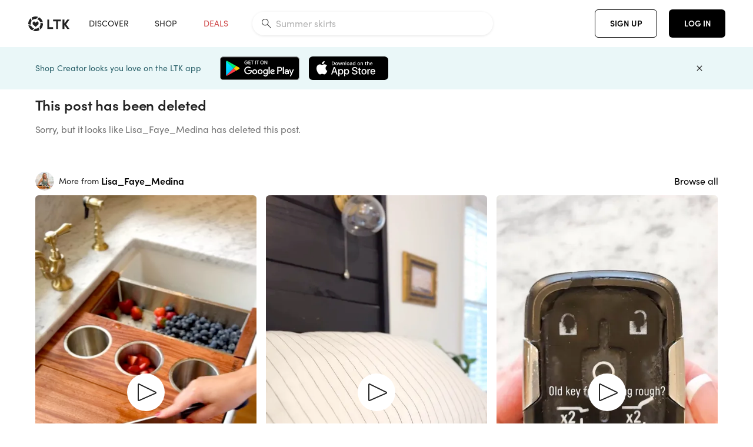

--- FILE ---
content_type: text/html; charset=utf-8
request_url: https://www.shopltk.com/explore/Lisa_Faye_Medina/posts/19e6fdac-9c98-11ea-9fed-0242ac110002
body_size: 113390
content:
<!doctype html>
<html data-n-head-ssr lang="en" data-n-head="%7B%22lang%22:%7B%22ssr%22:%22en%22%7D%7D">
  <head >
    <meta data-n-head="ssr" data-hid="charset" charset="utf-8"><meta data-n-head="ssr" name="viewport" content="width=device-width, initial-scale=1"><meta data-n-head="ssr" data-hid="description" name="description" content="Shop Your Screenshots™ with LTK, a shopping discovery app that allows you to instantly shop your favorite influencer pics across social media and the mobile web."><meta data-n-head="ssr" name="referrer" content="always"><meta data-n-head="ssr" name="color-scheme" content="light"><meta data-n-head="ssr" name="application-name" content="LTK"><meta data-n-head="ssr" name="msapplication-TileColor" content="#FFFFFF"><meta data-n-head="ssr" name="msapplication-TileImage" content="/favicon-144.png?v=4"><meta data-n-head="ssr" data-hid="mobile-web-app-capable" name="mobile-web-app-capable" content="yes"><meta data-n-head="ssr" data-hid="apple-mobile-web-app-capable" name="apple-mobile-web-app-capable" content="yes"><meta data-n-head="ssr" data-hid="apple-mobile-web-app-status-bar-style" name="apple-mobile-web-app-status-bar-style" content="default"><meta data-n-head="ssr" data-hid="apple-mobile-web-app-title" name="apple-mobile-web-app-title" content="LTK"><meta data-n-head="ssr" data-hid="theme-color" name="theme-color" content="#FFFFFF"><meta data-n-head="ssr" data-hid="og:type" name="og:type" property="og:type" content="website"><meta data-n-head="ssr" data-hid="og:site_name" name="og:site_name" property="og:site_name" content="LTK"><meta data-n-head="ssr" data-hid="og:description" name="og:description" property="og:description" content="Shop Your Screenshots™ with LTK, a shopping discovery app that allows you to instantly shop your favorite influencer pics across social media and the mobile web."><meta data-n-head="ssr" data-hid="twitter:card" name="twitter:card" property="twitter:card" content="summary"><meta data-n-head="ssr" data-hid="twitter:site" name="twitter:site" property="twitter:site" content="@liketoknow.it"><meta data-n-head="ssr" data-hid="twitter:creator" name="twitter:creator" property="twitter:creator" content="@liketoknow.it"><meta data-n-head="ssr" data-hid="og:title" property="og:title" content="Post Deleted"><meta data-n-head="ssr" data-hid="robots" name="robots" content="noindex"><meta data-n-head="ssr" data-hid="og:url" property="og:url" content="https://www.shopltk.com/explore/Lisa_Faye_Medina/posts/19e6fdac-9c98-11ea-9fed-0242ac110002"><meta data-n-head="ssr" data-hid="al:ios:url" property="al:ios:url" content="com.rewardstyle.ltk://explore/Lisa_Faye_Medina/posts/19e6fdac-9c98-11ea-9fed-0242ac110002"><meta data-n-head="ssr" data-hid="al:ios:app_name" property="al:ios:app_name" content="LTK"><meta data-n-head="ssr" data-hid="al:ios:app_store_id" property="al:ios:app_store_id" content="1154027990"><meta data-n-head="ssr" data-hid="al:android:url" property="al:android:url" content="com.rewardstyle.liketoknowit://explore/Lisa_Faye_Medina/posts/19e6fdac-9c98-11ea-9fed-0242ac110002"><meta data-n-head="ssr" data-hid="al:android:app_name" property="al:android:app_name" content="LTK"><meta data-n-head="ssr" data-hid="al:android:package" property="al:android:package" content="com.rewardstyle.liketoknowit"><meta data-n-head="ssr" data-hid="branch:deeplink:$deeplink_path" property="branch:deeplink:$deeplink_path" content="/explore/Lisa_Faye_Medina/posts/19e6fdac-9c98-11ea-9fed-0242ac110002"><meta data-n-head="ssr" data-hid="branch:deeplink:app_url" property="branch:deeplink:app_url" content="explore/Lisa_Faye_Medina/posts/19e6fdac-9c98-11ea-9fed-0242ac110002"><meta data-n-head="ssr" data-hid="branch:deeplink:title" property="branch:deeplink:title" content="Get my full shop experience"><meta data-n-head="ssr" data-hid="branch:deeplink:subtitle" property="branch:deeplink:subtitle" content="Download the LTK app now to shop all of my favorite finds in one place."><meta data-n-head="ssr" data-hid="branch:deeplink:button" property="branch:deeplink:button" content="Get the free LTK app"><meta data-n-head="ssr" data-hid="branch:deeplink:getButton" property="branch:deeplink:getButton" content="GET"><meta data-n-head="ssr" data-hid="branch:deeplink:openButton" property="branch:deeplink:openButton" content="OPEN"><meta data-n-head="ssr" data-hid="branch:deeplink:page" property="branch:deeplink:page" content="post_page"><meta data-n-head="ssr" data-hid="branch:deeplink:continue" property="branch:deeplink:continue" content="Continue on web"><meta data-n-head="ssr" data-hid="branch:deeplink:title_treatment" property="branch:deeplink:title_treatment" content="Get my full LTK experience"><meta data-n-head="ssr" data-hid="branch:deeplink:subtitle_treatment" property="branch:deeplink:subtitle_treatment" content="Download the LTK app to shop my favorites and get notified when I post fresh content."><meta data-n-head="ssr" data-hid="branch:deeplink:button_treatment" property="branch:deeplink:button_treatment" content="Get the LTK app"><meta data-n-head="ssr" data-hid="branch:deeplink:avatarUrl" property="branch:deeplink:avatarUrl" content="https://avatar-cdn.liketoknow.it/0a83d50f-0fea-11ea-842c-7caef837c60b.e213d268-fb17-4505-b21d-a1d53c50c0ac"><title>Post Deleted</title><link data-n-head="ssr" rel="icon" type="image/png" href="/favicon.png?v=4" sizes="32x32"><link data-n-head="ssr" rel="icon" type="image/png" href="/favicon-128.png?v=4" sizes="128x128"><link data-n-head="ssr" rel="icon" type="image/png" href="/favicon-192.png?v=4" sizes="192x192"><link data-n-head="ssr" rel="shortcut icon" type="image/png" href="/favicon-196.png?v=4" sizes="196x196"><link data-n-head="ssr" rel="apple-touch-icon" href="/favicon-152.png?v=4" sizes="152x152"><link data-n-head="ssr" rel="apple-touch-icon" href="/favicon-180.png?v=4" sizes="180x180"><link data-n-head="ssr" data-hid="apple-touch-startup-image-iphonexsmax" rel="apple-touch-startup-image" href="/static/icons/splash_iphonexsmax_1242x2688.6b17fa.png" media="(device-width: 414px) and (device-height: 896px) and (-webkit-device-pixel-ratio: 3)"><link data-n-head="ssr" data-hid="apple-touch-startup-image-iphonexr" rel="apple-touch-startup-image" href="/static/icons/splash_iphonexr_828x1792.6b17fa.png" media="(device-width: 414px) and (device-height: 896px) and (-webkit-device-pixel-ratio: 2)"><link data-n-head="ssr" data-hid="apple-touch-startup-image-iphonex" rel="apple-touch-startup-image" href="/static/icons/splash_iphonex_1125x2436.6b17fa.png" media="(device-width: 375px) and (device-height: 812px) and (-webkit-device-pixel-ratio: 3)"><link data-n-head="ssr" data-hid="apple-touch-startup-image-iphoneplus" rel="apple-touch-startup-image" href="/static/icons/splash_iphoneplus_1242x2208.6b17fa.png" media="(device-width: 414px) and (device-height: 736px) and (-webkit-device-pixel-ratio: 3)"><link data-n-head="ssr" data-hid="apple-touch-startup-image-iphone6" rel="apple-touch-startup-image" href="/static/icons/splash_iphone6_750x1334.6b17fa.png" media="(device-width: 375px) and (device-height: 667px) and (-webkit-device-pixel-ratio: 2)"><link data-n-head="ssr" data-hid="apple-touch-startup-image-iphone5" rel="apple-touch-startup-image" href="/static/icons/splash_iphone5_640x1136.6b17fa.png" media="(device-width: 320px) and (device-height: 568px) and (-webkit-device-pixel-ratio: 2)"><link data-n-head="ssr" data-hid="shortcut-icon" rel="shortcut icon" href="/static/icons/icon_64x64.6b17fa.png"><link data-n-head="ssr" data-hid="apple-touch-icon" rel="apple-touch-icon" href="/static/icons/icon_512x512.6b17fa.png" sizes="512x512"><link data-n-head="ssr" media="(device-width: 320px) and (device-height: 568px) and (-webkit-device-pixel-ratio: 2)" rel="apple-touch-startup-image" data-hid="apple-touch-startup-image-iphonese"><link data-n-head="ssr" media="(device-width: 768px) and (device-height: 1024px) and (-webkit-device-pixel-ratio: 2)" rel="apple-touch-startup-image" data-hid="apple-touch-startup-image-ipad"><link data-n-head="ssr" media="(device-width: 834px) and (device-height: 1112px) and (-webkit-device-pixel-ratio: 2)" rel="apple-touch-startup-image" data-hid="apple-touch-startup-image-ipadpro1"><link data-n-head="ssr" media="(device-width: 834px) and (device-height: 1194px) and (-webkit-device-pixel-ratio: 2)" rel="apple-touch-startup-image" data-hid="apple-touch-startup-image-ipadpro2"><link data-n-head="ssr" media="(device-width: 1024px) and (device-height: 1366px) and (-webkit-device-pixel-ratio: 2)" rel="apple-touch-startup-image" data-hid="apple-touch-startup-image-ipadpro3"><link data-n-head="ssr" rel="manifest" href="/static/manifest.2afe73c5.json" data-hid="manifest"><link data-n-head="ssr" rel="canonical" href="https://www.shopltk.com/explore/Lisa_Faye_Medina/posts/19e6fdac-9c98-11ea-9fed-0242ac110002"><style data-n-head="vuetify" type="text/css" id="vuetify-theme-stylesheet" nonce="undefined">:root {
  --v-anchor-base: #0469E0;
  --v-primary-base: #000000;
  --v-secondary-base: #5f797d;
  --v-accent-base: #b4d6db;
  --v-error-base: #fe636d;
  --v-info-base: #2196f3;
  --v-success-base: #51ca98;
  --v-warning-base: #ffb300;
  --v-ltk-black-base: #000000;
  --v-ltk-white-base: #ffffff;
  --v-grey-80-base: #222222;
  --v-grey-70-base: #525252;
  --v-grey-50-base: #757575;
  --v-disabled-grey-base: #9e9e9e;
  --v-grey-30-base: #cccccc;
  --v-grey-20-base: #ebebeb;
  --v-grey-10-base: #f0f0f0;
  --v-grey-5-base: #fafafa;
  --v-success-50-base: #1b8659;
  --v-success-40-base: #51ca98;
  --v-success-20-base: #91e3c1;
  --v-success-10-base: #def3ea;
  --v-success-90-base: #0f4b32;
  --v-warning-40-base: #ffb300;
  --v-warning-20-base: #fed983;
  --v-warning-10-base: #feeecd;
  --v-warning-90-base: #664800;
  --v-error-50-base: #ce4646;
  --v-error-40-base: #fe636d;
  --v-error-20-base: #ef9086;
  --v-error-10-base: #fde9e8;
  --v-error-90-base: #5d1710;
  --v-link-light-base: #0469e0;
  --v-link-dark-base: #43b9d3;
  --v-secondary-70-base: #2d3c3f;
  --v-secondary-60-base: #2a616a;
  --v-secondary-50-base: #5f797d;
  --v-secondary-30-base: #b4d6db;
  --v-secondary-20-base: #d7f0f0;
  --v-secondary-10-base: #eaf7f8;
  --v-creator-secondary-70-base: #13183d;
  --v-creator-secondary-60-base: #3c576d;
  --v-creator-secondary-50-base: #5d7a79;
  --v-creator-secondary-30-base: #90a9aa;
  --v-creator-secondary-20-base: #b0c6c3;
  --v-creator-secondary-10-base: #d3e1de;
  --v-brand-secondary-70-base: #2c432d;
  --v-brand-secondary-60-base: #527a70;
  --v-brand-secondary-50-base: #577f68;
  --v-brand-secondary-30-base: #96c0a7;
  --v-brand-secondary-20-base: #b6d5bf;
  --v-brand-secondary-10-base: #d9eadc;
  --v-warm-grey-40-base: #cdc5ba;
  --v-warm-grey-30-base: #e6e2dc;
  --v-warm-grey-20-base: #ebe8e3;
  --v-warm-grey-10-base: #f5f4f3;
  --v-warm-grey-5-base: #faf9f8;
  --v-dusty-rose-40-base: #a4999a;
  --v-dusty-rose-30-base: #dbd6d7;
  --v-dusty-rose-20-base: #e5ddde;
  --v-dusty-rose-10-base: #edebeb;
  --v-dusty-rose-5-base: #f8f6f7;
  --v-creamy-tan-40-base: #ebd7c0;
  --v-creamy-tan-30-base: #f0e2d0;
  --v-creamy-tan-20-base: #f7efe6;
  --v-creamy-tan-10-base: #fbf7f2;
  --v-creamy-tan-5-base: #fdfcfa;
}

.v-application a { color: var(--v-anchor-base); }
.v-application .primary {
  background-color: var(--v-primary-base) !important;
  border-color: var(--v-primary-base) !important;
}
.v-application .primary--text {
  color: var(--v-primary-base) !important;
  caret-color: var(--v-primary-base) !important;
}
.v-application .secondary {
  background-color: var(--v-secondary-base) !important;
  border-color: var(--v-secondary-base) !important;
}
.v-application .secondary--text {
  color: var(--v-secondary-base) !important;
  caret-color: var(--v-secondary-base) !important;
}
.v-application .accent {
  background-color: var(--v-accent-base) !important;
  border-color: var(--v-accent-base) !important;
}
.v-application .accent--text {
  color: var(--v-accent-base) !important;
  caret-color: var(--v-accent-base) !important;
}
.v-application .error {
  background-color: var(--v-error-base) !important;
  border-color: var(--v-error-base) !important;
}
.v-application .error--text {
  color: var(--v-error-base) !important;
  caret-color: var(--v-error-base) !important;
}
.v-application .info {
  background-color: var(--v-info-base) !important;
  border-color: var(--v-info-base) !important;
}
.v-application .info--text {
  color: var(--v-info-base) !important;
  caret-color: var(--v-info-base) !important;
}
.v-application .success {
  background-color: var(--v-success-base) !important;
  border-color: var(--v-success-base) !important;
}
.v-application .success--text {
  color: var(--v-success-base) !important;
  caret-color: var(--v-success-base) !important;
}
.v-application .warning {
  background-color: var(--v-warning-base) !important;
  border-color: var(--v-warning-base) !important;
}
.v-application .warning--text {
  color: var(--v-warning-base) !important;
  caret-color: var(--v-warning-base) !important;
}
.v-application .ltk-black {
  background-color: var(--v-ltk-black-base) !important;
  border-color: var(--v-ltk-black-base) !important;
}
.v-application .ltk-black--text {
  color: var(--v-ltk-black-base) !important;
  caret-color: var(--v-ltk-black-base) !important;
}
.v-application .ltk-white {
  background-color: var(--v-ltk-white-base) !important;
  border-color: var(--v-ltk-white-base) !important;
}
.v-application .ltk-white--text {
  color: var(--v-ltk-white-base) !important;
  caret-color: var(--v-ltk-white-base) !important;
}
.v-application .grey-80 {
  background-color: var(--v-grey-80-base) !important;
  border-color: var(--v-grey-80-base) !important;
}
.v-application .grey-80--text {
  color: var(--v-grey-80-base) !important;
  caret-color: var(--v-grey-80-base) !important;
}
.v-application .grey-70 {
  background-color: var(--v-grey-70-base) !important;
  border-color: var(--v-grey-70-base) !important;
}
.v-application .grey-70--text {
  color: var(--v-grey-70-base) !important;
  caret-color: var(--v-grey-70-base) !important;
}
.v-application .grey-50 {
  background-color: var(--v-grey-50-base) !important;
  border-color: var(--v-grey-50-base) !important;
}
.v-application .grey-50--text {
  color: var(--v-grey-50-base) !important;
  caret-color: var(--v-grey-50-base) !important;
}
.v-application .disabled-grey {
  background-color: var(--v-disabled-grey-base) !important;
  border-color: var(--v-disabled-grey-base) !important;
}
.v-application .disabled-grey--text {
  color: var(--v-disabled-grey-base) !important;
  caret-color: var(--v-disabled-grey-base) !important;
}
.v-application .grey-30 {
  background-color: var(--v-grey-30-base) !important;
  border-color: var(--v-grey-30-base) !important;
}
.v-application .grey-30--text {
  color: var(--v-grey-30-base) !important;
  caret-color: var(--v-grey-30-base) !important;
}
.v-application .grey-20 {
  background-color: var(--v-grey-20-base) !important;
  border-color: var(--v-grey-20-base) !important;
}
.v-application .grey-20--text {
  color: var(--v-grey-20-base) !important;
  caret-color: var(--v-grey-20-base) !important;
}
.v-application .grey-10 {
  background-color: var(--v-grey-10-base) !important;
  border-color: var(--v-grey-10-base) !important;
}
.v-application .grey-10--text {
  color: var(--v-grey-10-base) !important;
  caret-color: var(--v-grey-10-base) !important;
}
.v-application .grey-5 {
  background-color: var(--v-grey-5-base) !important;
  border-color: var(--v-grey-5-base) !important;
}
.v-application .grey-5--text {
  color: var(--v-grey-5-base) !important;
  caret-color: var(--v-grey-5-base) !important;
}
.v-application .success-50 {
  background-color: var(--v-success-50-base) !important;
  border-color: var(--v-success-50-base) !important;
}
.v-application .success-50--text {
  color: var(--v-success-50-base) !important;
  caret-color: var(--v-success-50-base) !important;
}
.v-application .success-40 {
  background-color: var(--v-success-40-base) !important;
  border-color: var(--v-success-40-base) !important;
}
.v-application .success-40--text {
  color: var(--v-success-40-base) !important;
  caret-color: var(--v-success-40-base) !important;
}
.v-application .success-20 {
  background-color: var(--v-success-20-base) !important;
  border-color: var(--v-success-20-base) !important;
}
.v-application .success-20--text {
  color: var(--v-success-20-base) !important;
  caret-color: var(--v-success-20-base) !important;
}
.v-application .success-10 {
  background-color: var(--v-success-10-base) !important;
  border-color: var(--v-success-10-base) !important;
}
.v-application .success-10--text {
  color: var(--v-success-10-base) !important;
  caret-color: var(--v-success-10-base) !important;
}
.v-application .success-90 {
  background-color: var(--v-success-90-base) !important;
  border-color: var(--v-success-90-base) !important;
}
.v-application .success-90--text {
  color: var(--v-success-90-base) !important;
  caret-color: var(--v-success-90-base) !important;
}
.v-application .warning-40 {
  background-color: var(--v-warning-40-base) !important;
  border-color: var(--v-warning-40-base) !important;
}
.v-application .warning-40--text {
  color: var(--v-warning-40-base) !important;
  caret-color: var(--v-warning-40-base) !important;
}
.v-application .warning-20 {
  background-color: var(--v-warning-20-base) !important;
  border-color: var(--v-warning-20-base) !important;
}
.v-application .warning-20--text {
  color: var(--v-warning-20-base) !important;
  caret-color: var(--v-warning-20-base) !important;
}
.v-application .warning-10 {
  background-color: var(--v-warning-10-base) !important;
  border-color: var(--v-warning-10-base) !important;
}
.v-application .warning-10--text {
  color: var(--v-warning-10-base) !important;
  caret-color: var(--v-warning-10-base) !important;
}
.v-application .warning-90 {
  background-color: var(--v-warning-90-base) !important;
  border-color: var(--v-warning-90-base) !important;
}
.v-application .warning-90--text {
  color: var(--v-warning-90-base) !important;
  caret-color: var(--v-warning-90-base) !important;
}
.v-application .error-50 {
  background-color: var(--v-error-50-base) !important;
  border-color: var(--v-error-50-base) !important;
}
.v-application .error-50--text {
  color: var(--v-error-50-base) !important;
  caret-color: var(--v-error-50-base) !important;
}
.v-application .error-40 {
  background-color: var(--v-error-40-base) !important;
  border-color: var(--v-error-40-base) !important;
}
.v-application .error-40--text {
  color: var(--v-error-40-base) !important;
  caret-color: var(--v-error-40-base) !important;
}
.v-application .error-20 {
  background-color: var(--v-error-20-base) !important;
  border-color: var(--v-error-20-base) !important;
}
.v-application .error-20--text {
  color: var(--v-error-20-base) !important;
  caret-color: var(--v-error-20-base) !important;
}
.v-application .error-10 {
  background-color: var(--v-error-10-base) !important;
  border-color: var(--v-error-10-base) !important;
}
.v-application .error-10--text {
  color: var(--v-error-10-base) !important;
  caret-color: var(--v-error-10-base) !important;
}
.v-application .error-90 {
  background-color: var(--v-error-90-base) !important;
  border-color: var(--v-error-90-base) !important;
}
.v-application .error-90--text {
  color: var(--v-error-90-base) !important;
  caret-color: var(--v-error-90-base) !important;
}
.v-application .link-light {
  background-color: var(--v-link-light-base) !important;
  border-color: var(--v-link-light-base) !important;
}
.v-application .link-light--text {
  color: var(--v-link-light-base) !important;
  caret-color: var(--v-link-light-base) !important;
}
.v-application .link-dark {
  background-color: var(--v-link-dark-base) !important;
  border-color: var(--v-link-dark-base) !important;
}
.v-application .link-dark--text {
  color: var(--v-link-dark-base) !important;
  caret-color: var(--v-link-dark-base) !important;
}
.v-application .secondary-70 {
  background-color: var(--v-secondary-70-base) !important;
  border-color: var(--v-secondary-70-base) !important;
}
.v-application .secondary-70--text {
  color: var(--v-secondary-70-base) !important;
  caret-color: var(--v-secondary-70-base) !important;
}
.v-application .secondary-60 {
  background-color: var(--v-secondary-60-base) !important;
  border-color: var(--v-secondary-60-base) !important;
}
.v-application .secondary-60--text {
  color: var(--v-secondary-60-base) !important;
  caret-color: var(--v-secondary-60-base) !important;
}
.v-application .secondary-50 {
  background-color: var(--v-secondary-50-base) !important;
  border-color: var(--v-secondary-50-base) !important;
}
.v-application .secondary-50--text {
  color: var(--v-secondary-50-base) !important;
  caret-color: var(--v-secondary-50-base) !important;
}
.v-application .secondary-30 {
  background-color: var(--v-secondary-30-base) !important;
  border-color: var(--v-secondary-30-base) !important;
}
.v-application .secondary-30--text {
  color: var(--v-secondary-30-base) !important;
  caret-color: var(--v-secondary-30-base) !important;
}
.v-application .secondary-20 {
  background-color: var(--v-secondary-20-base) !important;
  border-color: var(--v-secondary-20-base) !important;
}
.v-application .secondary-20--text {
  color: var(--v-secondary-20-base) !important;
  caret-color: var(--v-secondary-20-base) !important;
}
.v-application .secondary-10 {
  background-color: var(--v-secondary-10-base) !important;
  border-color: var(--v-secondary-10-base) !important;
}
.v-application .secondary-10--text {
  color: var(--v-secondary-10-base) !important;
  caret-color: var(--v-secondary-10-base) !important;
}
.v-application .creator-secondary-70 {
  background-color: var(--v-creator-secondary-70-base) !important;
  border-color: var(--v-creator-secondary-70-base) !important;
}
.v-application .creator-secondary-70--text {
  color: var(--v-creator-secondary-70-base) !important;
  caret-color: var(--v-creator-secondary-70-base) !important;
}
.v-application .creator-secondary-60 {
  background-color: var(--v-creator-secondary-60-base) !important;
  border-color: var(--v-creator-secondary-60-base) !important;
}
.v-application .creator-secondary-60--text {
  color: var(--v-creator-secondary-60-base) !important;
  caret-color: var(--v-creator-secondary-60-base) !important;
}
.v-application .creator-secondary-50 {
  background-color: var(--v-creator-secondary-50-base) !important;
  border-color: var(--v-creator-secondary-50-base) !important;
}
.v-application .creator-secondary-50--text {
  color: var(--v-creator-secondary-50-base) !important;
  caret-color: var(--v-creator-secondary-50-base) !important;
}
.v-application .creator-secondary-30 {
  background-color: var(--v-creator-secondary-30-base) !important;
  border-color: var(--v-creator-secondary-30-base) !important;
}
.v-application .creator-secondary-30--text {
  color: var(--v-creator-secondary-30-base) !important;
  caret-color: var(--v-creator-secondary-30-base) !important;
}
.v-application .creator-secondary-20 {
  background-color: var(--v-creator-secondary-20-base) !important;
  border-color: var(--v-creator-secondary-20-base) !important;
}
.v-application .creator-secondary-20--text {
  color: var(--v-creator-secondary-20-base) !important;
  caret-color: var(--v-creator-secondary-20-base) !important;
}
.v-application .creator-secondary-10 {
  background-color: var(--v-creator-secondary-10-base) !important;
  border-color: var(--v-creator-secondary-10-base) !important;
}
.v-application .creator-secondary-10--text {
  color: var(--v-creator-secondary-10-base) !important;
  caret-color: var(--v-creator-secondary-10-base) !important;
}
.v-application .brand-secondary-70 {
  background-color: var(--v-brand-secondary-70-base) !important;
  border-color: var(--v-brand-secondary-70-base) !important;
}
.v-application .brand-secondary-70--text {
  color: var(--v-brand-secondary-70-base) !important;
  caret-color: var(--v-brand-secondary-70-base) !important;
}
.v-application .brand-secondary-60 {
  background-color: var(--v-brand-secondary-60-base) !important;
  border-color: var(--v-brand-secondary-60-base) !important;
}
.v-application .brand-secondary-60--text {
  color: var(--v-brand-secondary-60-base) !important;
  caret-color: var(--v-brand-secondary-60-base) !important;
}
.v-application .brand-secondary-50 {
  background-color: var(--v-brand-secondary-50-base) !important;
  border-color: var(--v-brand-secondary-50-base) !important;
}
.v-application .brand-secondary-50--text {
  color: var(--v-brand-secondary-50-base) !important;
  caret-color: var(--v-brand-secondary-50-base) !important;
}
.v-application .brand-secondary-30 {
  background-color: var(--v-brand-secondary-30-base) !important;
  border-color: var(--v-brand-secondary-30-base) !important;
}
.v-application .brand-secondary-30--text {
  color: var(--v-brand-secondary-30-base) !important;
  caret-color: var(--v-brand-secondary-30-base) !important;
}
.v-application .brand-secondary-20 {
  background-color: var(--v-brand-secondary-20-base) !important;
  border-color: var(--v-brand-secondary-20-base) !important;
}
.v-application .brand-secondary-20--text {
  color: var(--v-brand-secondary-20-base) !important;
  caret-color: var(--v-brand-secondary-20-base) !important;
}
.v-application .brand-secondary-10 {
  background-color: var(--v-brand-secondary-10-base) !important;
  border-color: var(--v-brand-secondary-10-base) !important;
}
.v-application .brand-secondary-10--text {
  color: var(--v-brand-secondary-10-base) !important;
  caret-color: var(--v-brand-secondary-10-base) !important;
}
.v-application .warm-grey-40 {
  background-color: var(--v-warm-grey-40-base) !important;
  border-color: var(--v-warm-grey-40-base) !important;
}
.v-application .warm-grey-40--text {
  color: var(--v-warm-grey-40-base) !important;
  caret-color: var(--v-warm-grey-40-base) !important;
}
.v-application .warm-grey-30 {
  background-color: var(--v-warm-grey-30-base) !important;
  border-color: var(--v-warm-grey-30-base) !important;
}
.v-application .warm-grey-30--text {
  color: var(--v-warm-grey-30-base) !important;
  caret-color: var(--v-warm-grey-30-base) !important;
}
.v-application .warm-grey-20 {
  background-color: var(--v-warm-grey-20-base) !important;
  border-color: var(--v-warm-grey-20-base) !important;
}
.v-application .warm-grey-20--text {
  color: var(--v-warm-grey-20-base) !important;
  caret-color: var(--v-warm-grey-20-base) !important;
}
.v-application .warm-grey-10 {
  background-color: var(--v-warm-grey-10-base) !important;
  border-color: var(--v-warm-grey-10-base) !important;
}
.v-application .warm-grey-10--text {
  color: var(--v-warm-grey-10-base) !important;
  caret-color: var(--v-warm-grey-10-base) !important;
}
.v-application .warm-grey-5 {
  background-color: var(--v-warm-grey-5-base) !important;
  border-color: var(--v-warm-grey-5-base) !important;
}
.v-application .warm-grey-5--text {
  color: var(--v-warm-grey-5-base) !important;
  caret-color: var(--v-warm-grey-5-base) !important;
}
.v-application .dusty-rose-40 {
  background-color: var(--v-dusty-rose-40-base) !important;
  border-color: var(--v-dusty-rose-40-base) !important;
}
.v-application .dusty-rose-40--text {
  color: var(--v-dusty-rose-40-base) !important;
  caret-color: var(--v-dusty-rose-40-base) !important;
}
.v-application .dusty-rose-30 {
  background-color: var(--v-dusty-rose-30-base) !important;
  border-color: var(--v-dusty-rose-30-base) !important;
}
.v-application .dusty-rose-30--text {
  color: var(--v-dusty-rose-30-base) !important;
  caret-color: var(--v-dusty-rose-30-base) !important;
}
.v-application .dusty-rose-20 {
  background-color: var(--v-dusty-rose-20-base) !important;
  border-color: var(--v-dusty-rose-20-base) !important;
}
.v-application .dusty-rose-20--text {
  color: var(--v-dusty-rose-20-base) !important;
  caret-color: var(--v-dusty-rose-20-base) !important;
}
.v-application .dusty-rose-10 {
  background-color: var(--v-dusty-rose-10-base) !important;
  border-color: var(--v-dusty-rose-10-base) !important;
}
.v-application .dusty-rose-10--text {
  color: var(--v-dusty-rose-10-base) !important;
  caret-color: var(--v-dusty-rose-10-base) !important;
}
.v-application .dusty-rose-5 {
  background-color: var(--v-dusty-rose-5-base) !important;
  border-color: var(--v-dusty-rose-5-base) !important;
}
.v-application .dusty-rose-5--text {
  color: var(--v-dusty-rose-5-base) !important;
  caret-color: var(--v-dusty-rose-5-base) !important;
}
.v-application .creamy-tan-40 {
  background-color: var(--v-creamy-tan-40-base) !important;
  border-color: var(--v-creamy-tan-40-base) !important;
}
.v-application .creamy-tan-40--text {
  color: var(--v-creamy-tan-40-base) !important;
  caret-color: var(--v-creamy-tan-40-base) !important;
}
.v-application .creamy-tan-30 {
  background-color: var(--v-creamy-tan-30-base) !important;
  border-color: var(--v-creamy-tan-30-base) !important;
}
.v-application .creamy-tan-30--text {
  color: var(--v-creamy-tan-30-base) !important;
  caret-color: var(--v-creamy-tan-30-base) !important;
}
.v-application .creamy-tan-20 {
  background-color: var(--v-creamy-tan-20-base) !important;
  border-color: var(--v-creamy-tan-20-base) !important;
}
.v-application .creamy-tan-20--text {
  color: var(--v-creamy-tan-20-base) !important;
  caret-color: var(--v-creamy-tan-20-base) !important;
}
.v-application .creamy-tan-10 {
  background-color: var(--v-creamy-tan-10-base) !important;
  border-color: var(--v-creamy-tan-10-base) !important;
}
.v-application .creamy-tan-10--text {
  color: var(--v-creamy-tan-10-base) !important;
  caret-color: var(--v-creamy-tan-10-base) !important;
}
.v-application .creamy-tan-5 {
  background-color: var(--v-creamy-tan-5-base) !important;
  border-color: var(--v-creamy-tan-5-base) !important;
}
.v-application .creamy-tan-5--text {
  color: var(--v-creamy-tan-5-base) !important;
  caret-color: var(--v-creamy-tan-5-base) !important;
}</style><script data-n-head="ssr" data-hid="gtm-script">window['dataLayer']=[];if(!window._gtm_init){window._gtm_init=1;(function(w,n,d,m,e,p){w[d]=(w[d]==1||n[d]=='yes'||n[d]==1||n[m]==1||(w[e]&&w[e][p]&&w[e][p]()))?1:0})(window,navigator,'doNotTrack','msDoNotTrack','external','msTrackingProtectionEnabled');(function(w,d,s,l,x,y){w[x]={};w._gtm_inject=function(i){if(w.doNotTrack||w[x][i])return;w[x][i]=1;w[l]=w[l]||[];w[l].push({'gtm.start':new Date().getTime(),event:'gtm.js'});var f=d.getElementsByTagName(s)[0],j=d.createElement(s);j.async=true;j.src='https://www.googletagmanager.com/gtm.js?id='+i;f.parentNode.insertBefore(j,f);}})(window,document,'script','dataLayer','_gtm_ids','_gtm_inject')};["GTM-TFZXHKL&"].forEach(function(i){window._gtm_inject(i)})</script><link rel="preload" href="/static/8d52f16.js" as="script"><link rel="preload" href="/static/6a93aef.js" as="script"><link rel="preload" href="/static/css/715a7ad.css" as="style"><link rel="preload" href="/static/a1a22bc.js" as="script"><link rel="preload" href="/static/css/f4b25c1.css" as="style"><link rel="preload" href="/static/3aa4381.js" as="script"><link rel="preload" href="/static/css/3384c50.css" as="style"><link rel="preload" href="/static/39de02a.js" as="script"><link rel="preload" href="/static/css/799f007.css" as="style"><link rel="preload" href="/static/aef158c.js" as="script"><link rel="preload" href="/static/css/046a22e.css" as="style"><link rel="preload" href="/static/fd23952.js" as="script"><link rel="preload" href="/static/css/ee5d34a.css" as="style"><link rel="preload" href="/static/f50164d.js" as="script"><link rel="preload" href="/static/css/beb8def.css" as="style"><link rel="preload" href="/static/cf5cd28.js" as="script"><link rel="stylesheet" href="/static/css/715a7ad.css"><link rel="stylesheet" href="/static/css/f4b25c1.css"><link rel="stylesheet" href="/static/css/3384c50.css"><link rel="stylesheet" href="/static/css/799f007.css"><link rel="stylesheet" href="/static/css/046a22e.css"><link rel="stylesheet" href="/static/css/ee5d34a.css"><link rel="stylesheet" href="/static/css/beb8def.css">
  </head>
  <body >
    <noscript data-n-head="ssr" data-hid="gtm-noscript" data-pbody="true"><iframe src="https://www.googletagmanager.com/ns.html?id=GTM-TFZXHKL&&" height="0" width="0" style="display:none;visibility:hidden" title="gtm"></iframe></noscript><div data-server-rendered="true" id="__nuxt"><!----><div id="__layout"><div data-app="true" data-fetch-key="DefaultLayout:0" id="app" class="v-application v-application--is-ltr theme--light"><div class="v-application--wrap"><header class="ltk-header site-header v-sheet theme--light elevation-0 v-toolbar v-app-bar v-app-bar--fixed" style="height:80px;margin-top:0px;transform:translateY(0px);left:0px;right:0px;" data-v-1082540e data-v-9dfe58f0><div class="v-toolbar__content" style="height:80px;"><div class="container flex-nowrap pa-0 branch-journeys-top white fill-height" data-v-1082540e><div class="v-toolbar__items" data-v-1082540e><a href="/" class="ltk-logo d-flex align-self-center pr-md-3 pr-xl-5 pl-3 pl-md-0" data-v-290a3398 data-v-1082540e><svg height="25px" width="70px" viewBox="0 0 70 25" fill="none" xmlns="http://www.w3.org/2000/svg" xmlns:xlink="http://www.w3.org/1999/xlink" data-v-290a3398><title data-v-290a3398>LTK</title> <path fill-rule="evenodd" clip-rule="evenodd" d="M18.0692 18.9455C18.0568 18.8992 18.0217 18.8624 17.9759 18.8478C17.9302 18.8332 17.8801 18.8429 17.8431 18.8734C16.1555 20.2595 13.9917 20.9333 11.8132 20.751C11.7715 20.7471 11.7303 20.7621 11.7011 20.792L8.40645 24.0878C8.37213 24.1221 8.35794 24.1716 8.3689 24.2188C8.37986 24.266 8.41442 24.3042 8.46036 24.3199C9.77623 24.7694 11.1574 24.9991 12.5483 25C14.8553 25.0001 17.1172 24.3634 19.0837 23.1603C19.136 23.1275 19.1608 23.0646 19.1449 23.0051L18.0692 18.9455ZM4.90108 15.8862L0.40818 14.6886C0.361852 14.6762 0.312366 14.6882 0.276985 14.7206C0.241604 14.7529 0.225234 14.801 0.233586 14.8481C0.846198 18.4078 3.43142 21.9022 6.66602 23.544C6.68503 23.5536 6.70597 23.5588 6.72728 23.5593C6.76564 23.5599 6.80261 23.5449 6.82958 23.5177L9.81178 20.5354C9.8461 20.5011 9.86029 20.4516 9.84933 20.4044C9.83837 20.3572 9.80381 20.3189 9.75787 20.3032C7.69643 19.5969 5.87085 17.9343 4.99358 15.965C4.97652 15.926 4.94241 15.8969 4.90108 15.8862ZM24.9488 11.7277L20.8621 10.7238C20.8151 10.7123 20.7655 10.7256 20.7307 10.7591C20.6959 10.7926 20.6808 10.8415 20.6906 10.8888C21.1451 13.1006 20.6152 15.5141 19.2742 17.3471C19.249 17.3812 19.2406 17.4248 19.2515 17.4657L20.4388 21.9462C20.451 21.9928 20.4864 22.03 20.5325 22.0446C20.5464 22.0489 20.5608 22.0513 20.5754 22.0513C20.6083 22.0511 20.6402 22.0394 20.6654 22.0183C23.5931 19.5694 25.2753 15.6754 25.0554 11.856C25.0523 11.7944 25.0089 11.7422 24.9488 11.7277ZM12.5526 10.5747L9.97964 8.26938C9.92634 8.22097 9.84486 8.22097 9.79156 8.26938L7.62414 10.213C7.59422 10.2395 7.57724 10.2776 7.57758 10.3175V13.155C7.57748 13.1948 7.59441 13.2329 7.62414 13.2595L12.4564 17.5921C12.4821 17.6153 12.5155 17.6283 12.5502 17.6283C12.5866 17.6293 12.6222 17.6164 12.6494 17.5921L17.4817 13.2595C17.5112 13.2327 17.528 13.1948 17.5282 13.155V10.3175C17.5284 10.2776 17.5114 10.2396 17.4817 10.213L15.3143 8.26938C15.2607 8.22117 15.1792 8.22117 15.1256 8.26938L12.5526 10.5747ZM4.56108 3.1033C4.54834 3.05708 4.51276 3.02059 4.46679 3.00659C4.42083 2.99259 4.37087 3.00303 4.33441 3.03426C1.47964 5.46118 -0.138883 9.15351 0.00936958 12.9106C0.0118837 12.9722 0.0543641 13.025 0.114126 13.0407L4.18494 14.1253C4.19672 14.1284 4.20887 14.1301 4.22108 14.1302V14.1332C4.26299 14.133 4.30266 14.1143 4.32938 14.0821C4.35611 14.0499 4.36715 14.0075 4.35953 13.9664C3.95337 11.8016 4.48634 9.44496 5.78692 7.66142C5.81268 7.62621 5.8206 7.58107 5.80836 7.53922L4.56108 3.1033ZM24.8091 9.92765C24.1408 6.44918 21.6695 3.14057 18.5139 1.49574C18.4592 1.46696 18.392 1.47738 18.3485 1.5214L15.3933 4.4964C15.3591 4.53017 15.345 4.57921 15.3559 4.62594C15.3663 4.67281 15.4001 4.7111 15.4454 4.72736C17.4021 5.43552 19.1584 7.03514 20.0277 8.90177C20.0457 8.94055 20.0804 8.96909 20.122 8.97937L24.637 10.0877C24.648 10.0907 24.6593 10.0921 24.6707 10.092V10.0945C24.7127 10.0945 24.7525 10.0758 24.7793 10.0435C24.806 10.0113 24.817 9.96879 24.8091 9.92765ZM16.8219 0.808682C16.811 0.7617 16.7768 0.723523 16.7312 0.707541C13.1542 -0.550524 9.10605 -0.113043 5.9027 1.87762C5.84943 1.91046 5.82443 1.97454 5.84144 2.03465L6.97477 6.0673C6.98776 6.11323 7.02332 6.14939 7.06912 6.16323C7.0826 6.16739 7.09665 6.16945 7.11077 6.16936C7.1443 6.16985 7.1769 6.15836 7.20266 6.13696C8.93588 4.69651 11.1793 4.01603 13.4231 4.25017C13.4656 4.25461 13.5077 4.23954 13.5377 4.20923L16.7845 0.939113C16.8186 0.904897 16.8327 0.855665 16.8219 0.808682ZM42.2547 7.92899C42.2547 8.09033 42.4251 8.30501 42.5561 8.30501H47.378V21.0319C47.378 21.1958 47.5052 21.3571 47.6362 21.3571H50.307C50.438 21.3571 50.5691 21.1926 50.5691 21.0319V8.30501H55.3078C55.4369 8.30501 55.6092 8.09033 55.6092 7.92899V5.61951C55.6092 5.45882 55.4388 5.24414 55.3078 5.24414H42.5561C42.427 5.24414 42.2547 5.45882 42.2547 5.61951V7.92899ZM61.4816 11.5779H61.7063L66.2275 5.45228C66.3277 5.29037 66.5103 5.19713 66.7012 5.21027H69.8031C69.8555 5.20477 69.9076 5.22253 69.9455 5.2588C69.9835 5.29507 70.0033 5.34613 69.9997 5.39828C69.9997 5.50562 69.9781 5.55897 69.8923 5.66631L64.2952 13.3058L69.8903 20.8672C69.9768 20.9746 69.9984 21.0286 69.9984 21.1359C70.002 21.1881 69.9821 21.2391 69.9442 21.2754C69.9063 21.3117 69.8542 21.3294 69.8018 21.3239H66.6999C66.5089 21.3371 66.3264 21.2438 66.2262 21.0819L61.705 14.9602H61.4835V20.9811C61.4835 21.1424 61.3525 21.3571 61.2214 21.3571H58.5507C58.4196 21.3571 58.2925 21.1958 58.2925 21.0318V5.56417C58.2925 5.40284 58.4236 5.24215 58.5507 5.24215H61.2214C61.3525 5.24215 61.4835 5.40284 61.4835 5.56417L61.4816 11.5779ZM41.9512 18.293H35.5777L35.5797 5.56415C35.5797 5.40281 35.4486 5.24213 35.3176 5.24213H32.6468C32.5191 5.24213 32.388 5.40281 32.388 5.56415V21.0286C32.388 21.1925 32.5158 21.3538 32.6468 21.3538H41.9512C42.0803 21.3538 42.2527 21.1391 42.2527 20.9778V18.669C42.2527 18.5076 42.0823 18.293 41.9512 18.293Z" fill="#222222" data-v-290a3398></path></svg></a></div> <!----> <!----> <!----><!----><!----><!----><!----><!----><!----><!----><!----><!----><!----></div></div></header> <main class="v-main" style="padding-top:80px;padding-right:0px;padding-bottom:0!important;padding-left:0px;--vuetify-app-bar-height:0px;--branch-journey-banner-height:0px;"><div class="v-main__wrap"><!----> <div class="container ltk-post-page fill-height align-start pt-0 pt-md-6" data-v-cf1d275e data-v-cf1d275e><div class="row align-start" data-v-cf1d275e data-v-cf1d275e><div class="pt-0 col col-12" data-v-cf1d275e data-v-cf1d275e><div class="text-header-h3-sofiapro" data-v-cf1d275e>This post has been deleted</div> <div class="text-body-body1-sofiapro grey-50--text mt-3" data-v-cf1d275e>
        Sorry, but it looks like Lisa_Faye_Medina has deleted this post.
      </div></div> <div class="mt-sm-9 align-start col col-12" data-v-cf1d275e data-v-cf1d275e><div class="d-flex align-center justify-space-between mb-2" data-v-cf1d275e><div class="ltk-profile-header-wrapper" data-v-cf1d275e><div class="row ltk-profile-header flex-nowrap no-gutters align-center" data-v-86fc8f82 data-v-86fc8f82 data-v-cf1d275e><div class="col col-auto" data-v-86fc8f82 data-v-86fc8f82><a href="/explore/Lisa_Faye_Medina" class="ltk-black--text nuxt-link-active" data-v-86fc8f82><div class="position-relative" data-v-86fc8f82><div alt="Lisa_Faye_Medina on LTK" class="v-avatar mr-2" style="height:32px;min-width:32px;width:32px;" data-v-86fc8f82><img src="https://avatar-cdn.liketoknow.it/0a83d50f-0fea-11ea-842c-7caef837c60b.e213d268-fb17-4505-b21d-a1d53c50c0ac?v=0&amp;auto=format&amp;fm=webp&amp;w=100&amp;h=100&amp;fit=crop&amp;q=80&amp;dpr=1" loading="lazy" width="32" height="32" alt="Lisa_Faye_Medina on LTK" class="c-image" data-v-d05415aa></div> <!----><!----><!----></div></a></div> <div class="col-sm-7 col-auto" data-v-86fc8f82 data-v-86fc8f82><div translate-comment="more posts from the current creator" class="d-flex align-center text-no-wrap" data-v-86fc8f82 data-v-cf1d275e>More from <a href="/explore/Lisa_Faye_Medina" class="ltk-black--text d-inline-flex ml-1 text-subtitle-subtitle1-sofiapro text-decoration-none shop-link nuxt-link-active" data-v-cf1d275e><div class="text-truncate text-subtitle-subtitle1-sofiapro"><!---->Lisa_Faye_Medina
    </div></a></div> <!----></div> <!----></div></div> <a href="/explore/Lisa_Faye_Medina" class="ltk-black--text text-no-wrap shop-link-2 ltk-black--text nuxt-link-active" data-v-cf1d275e><div class="client-only-placeholder" data-v-cf1d275e> &gt; </div></a></div> <div data-v-cf1d275e><div class="row ltk-list align-self-start flex-column no-gutters" data-v-cf1d275e><div class="col col-12"><div class="container masonry" style="height:2971.797339593475px;" data-v-fd7a47b8 data-v-fd7a47b8><div class="client-only-placeholder" data-v-fd7a47b8 data-v-fd7a47b8><div class="masonry__item" style="top:0px;left:0px;max-width:164px;" data-v-fd7a47b8><div class="row row--dense" data-v-c3007426 data-v-c3007426><!----> <div class="ltk-hero-img-container col col-12" data-v-c3007426 data-v-c3007426><div payload="[object Object]" data-v-5cfe282b data-v-c3007426><div><a href="/explore/Lisa_Faye_Medina/posts/bd694f1d-8349-11f0-aa17-0242ac11001b" tabindex="0" class="v-card v-card--flat v-card--link v-sheet theme--light" style="max-height:100%;max-width:100%;width:225px;" data-v-5cfe282b><div max-height="100%" max-width="100%" srcset="https://product-images-cdn.liketoknow.it/58siVhI57.GA3q_b0m7XVEARy3gdADyw8gzvfYpJAwO4WOtFSZhaGe3F34Gk.uoIq8QFjNQkKOj7t5Zfc_TxD6rAAVwFvltEJuWoAdqN_BM2wgPg1RXkJ3uIZR_hIZSJLn7SO.xzBGXDUm9mep2Ulx1BWYddzbM3Nzt6Bb9a0gSVg76NHVoK6vOYI2g-?v=0&amp;auto=format&amp;fm=webp&amp;w=225&amp;q=80&amp;dpr=1 1x, https://product-images-cdn.liketoknow.it/58siVhI57.GA3q_b0m7XVEARy3gdADyw8gzvfYpJAwO4WOtFSZhaGe3F34Gk.uoIq8QFjNQkKOj7t5Zfc_TxD6rAAVwFvltEJuWoAdqN_BM2wgPg1RXkJ3uIZR_hIZSJLn7SO.xzBGXDUm9mep2Ulx1BWYddzbM3Nzt6Bb9a0gSVg76NHVoK6vOYI2g-?v=0&amp;auto=format&amp;fm=webp&amp;w=225&amp;q=80&amp;dpr=2 2x, https://product-images-cdn.liketoknow.it/58siVhI57.GA3q_b0m7XVEARy3gdADyw8gzvfYpJAwO4WOtFSZhaGe3F34Gk.uoIq8QFjNQkKOj7t5Zfc_TxD6rAAVwFvltEJuWoAdqN_BM2wgPg1RXkJ3uIZR_hIZSJLn7SO.xzBGXDUm9mep2Ulx1BWYddzbM3Nzt6Bb9a0gSVg76NHVoK6vOYI2g-?v=0&amp;auto=format&amp;fm=webp&amp;w=225&amp;q=80&amp;dpr=3 3x" alt="Dreaming of a kitchen that works harder for you? This farmhouse workstation sink from Ruvati is one of the best design decisions we made.

Here’s why I love it:
✔️ Built-in workstation accessories for chopping, rinsing + drying
✔️ A durable grid that protects the sink from scratches
✔️ A design that’s as functional as it is beautiful

Pin this for your kitchen remodel mood board — you’ll thank yourself later!

#LTKHome #LTKmorningroutine #LTKFamily" class="ltk-hero-image d-block fill-height ltk-img grey-10 rounded" style="padding-bottom:177.77777777777777%;" data-v-5cfe282b><img src="https://product-images-cdn.liketoknow.it/58siVhI57.GA3q_b0m7XVEARy3gdADyw8gzvfYpJAwO4WOtFSZhaGe3F34Gk.uoIq8QFjNQkKOj7t5Zfc_TxD6rAAVwFvltEJuWoAdqN_BM2wgPg1RXkJ3uIZR_hIZSJLn7SO.xzBGXDUm9mep2Ulx1BWYddzbM3Nzt6Bb9a0gSVg76NHVoK6vOYI2g-?v=0&amp;auto=format&amp;fm=webp&amp;w=225&amp;q=80&amp;dpr=1" loading="lazy" width="225" height="400" rounded="true" max-height="100%" max-width="100%" srcset="https://product-images-cdn.liketoknow.it/58siVhI57.GA3q_b0m7XVEARy3gdADyw8gzvfYpJAwO4WOtFSZhaGe3F34Gk.uoIq8QFjNQkKOj7t5Zfc_TxD6rAAVwFvltEJuWoAdqN_BM2wgPg1RXkJ3uIZR_hIZSJLn7SO.xzBGXDUm9mep2Ulx1BWYddzbM3Nzt6Bb9a0gSVg76NHVoK6vOYI2g-?v=0&amp;auto=format&amp;fm=webp&amp;w=225&amp;q=80&amp;dpr=1 1x, https://product-images-cdn.liketoknow.it/58siVhI57.GA3q_b0m7XVEARy3gdADyw8gzvfYpJAwO4WOtFSZhaGe3F34Gk.uoIq8QFjNQkKOj7t5Zfc_TxD6rAAVwFvltEJuWoAdqN_BM2wgPg1RXkJ3uIZR_hIZSJLn7SO.xzBGXDUm9mep2Ulx1BWYddzbM3Nzt6Bb9a0gSVg76NHVoK6vOYI2g-?v=0&amp;auto=format&amp;fm=webp&amp;w=225&amp;q=80&amp;dpr=2 2x, https://product-images-cdn.liketoknow.it/58siVhI57.GA3q_b0m7XVEARy3gdADyw8gzvfYpJAwO4WOtFSZhaGe3F34Gk.uoIq8QFjNQkKOj7t5Zfc_TxD6rAAVwFvltEJuWoAdqN_BM2wgPg1RXkJ3uIZR_hIZSJLn7SO.xzBGXDUm9mep2Ulx1BWYddzbM3Nzt6Bb9a0gSVg76NHVoK6vOYI2g-?v=0&amp;auto=format&amp;fm=webp&amp;w=225&amp;q=80&amp;dpr=3 3x" alt="Dreaming of a kitchen that works harder for you? This farmhouse workstation sink from Ruvati is one of the best design decisions we made.

Here’s why I love it:
✔️ Built-in workstation accessories for chopping, rinsing + drying
✔️ A durable grid that protects the sink from scratches
✔️ A design that’s as functional as it is beautiful

Pin this for your kitchen remodel mood board — you’ll thank yourself later!

#LTKHome #LTKmorningroutine #LTKFamily" class="c-image" data-v-d05415aa></div> <!----></a></div></div> <button type="button" aria-label="add post to favorites" opacity="86" id="coachmarkTarget" absolute="" class="v-btn--like ltk-favorite-icon v-btn v-btn--absolute v-btn--fab v-btn--has-bg v-btn--round theme--light elevation-0 v-size--default ltk-whitn" data-v-00a44d36 data-v-c3007426><span class="v-btn__content"><i aria-hidden="true" class="v-icon notranslate capsule capsule-consumer-heart-logo-outline-16 theme--light"></i></span></button> <div id="coachmarkMount" data-v-c3007426></div></div> <!----></div></div><div class="masonry__item" style="top:0px;left:172px;max-width:164px;" data-v-fd7a47b8><div class="row row--dense" data-v-c3007426 data-v-c3007426><!----> <div class="ltk-hero-img-container col col-12" data-v-c3007426 data-v-c3007426><div payload="[object Object]" data-v-5cfe282b data-v-c3007426><div><a href="/explore/Lisa_Faye_Medina/posts/9ce7ffea-f7f2-11f0-ac46-0242ac11001f" tabindex="0" class="v-card v-card--flat v-card--link v-sheet theme--light" style="max-height:100%;max-width:100%;width:225px;" data-v-5cfe282b><div max-height="100%" max-width="100%" srcset="https://product-images-cdn.liketoknow.it/f89doFI4bD3LV58LRswLeGJmjZ1PKMj_BG4oHGsNS5ddV5q226bfM958dWERU13p.dyMKxeG_BfpJTE8Dk0F_dpScydijp_zZvCtpSFSwTNcnwD_UbU4P8ZCZaTwtLd_w3km0rgOYFWQ.kmWV7kyijIDJf2qtO0IhzF823WqGZlX7NK4AoSWQTnsAjI-?v=0&amp;auto=format&amp;fm=webp&amp;w=225&amp;q=80&amp;dpr=1 1x, https://product-images-cdn.liketoknow.it/f89doFI4bD3LV58LRswLeGJmjZ1PKMj_BG4oHGsNS5ddV5q226bfM958dWERU13p.dyMKxeG_BfpJTE8Dk0F_dpScydijp_zZvCtpSFSwTNcnwD_UbU4P8ZCZaTwtLd_w3km0rgOYFWQ.kmWV7kyijIDJf2qtO0IhzF823WqGZlX7NK4AoSWQTnsAjI-?v=0&amp;auto=format&amp;fm=webp&amp;w=225&amp;q=80&amp;dpr=2 2x, https://product-images-cdn.liketoknow.it/f89doFI4bD3LV58LRswLeGJmjZ1PKMj_BG4oHGsNS5ddV5q226bfM958dWERU13p.dyMKxeG_BfpJTE8Dk0F_dpScydijp_zZvCtpSFSwTNcnwD_UbU4P8ZCZaTwtLd_w3km0rgOYFWQ.kmWV7kyijIDJf2qtO0IhzF823WqGZlX7NK4AoSWQTnsAjI-?v=0&amp;auto=format&amp;fm=webp&amp;w=225&amp;q=80&amp;dpr=3 3x" alt="If you’ve been thinking about upgrading your bedding, this is your sign.
Quince linen = breathable, timeless, and worth it.

Linked 🤍


#LTKdayinmylife #LTKmorningroutine #LTKHome" class="ltk-hero-image d-block fill-height ltk-img grey-10 rounded" style="padding-bottom:177.77777777777777%;" data-v-5cfe282b><img src="https://product-images-cdn.liketoknow.it/f89doFI4bD3LV58LRswLeGJmjZ1PKMj_BG4oHGsNS5ddV5q226bfM958dWERU13p.dyMKxeG_BfpJTE8Dk0F_dpScydijp_zZvCtpSFSwTNcnwD_UbU4P8ZCZaTwtLd_w3km0rgOYFWQ.kmWV7kyijIDJf2qtO0IhzF823WqGZlX7NK4AoSWQTnsAjI-?v=0&amp;auto=format&amp;fm=webp&amp;w=225&amp;q=80&amp;dpr=1" loading="lazy" width="225" height="400" rounded="true" max-height="100%" max-width="100%" srcset="https://product-images-cdn.liketoknow.it/f89doFI4bD3LV58LRswLeGJmjZ1PKMj_BG4oHGsNS5ddV5q226bfM958dWERU13p.dyMKxeG_BfpJTE8Dk0F_dpScydijp_zZvCtpSFSwTNcnwD_UbU4P8ZCZaTwtLd_w3km0rgOYFWQ.kmWV7kyijIDJf2qtO0IhzF823WqGZlX7NK4AoSWQTnsAjI-?v=0&amp;auto=format&amp;fm=webp&amp;w=225&amp;q=80&amp;dpr=1 1x, https://product-images-cdn.liketoknow.it/f89doFI4bD3LV58LRswLeGJmjZ1PKMj_BG4oHGsNS5ddV5q226bfM958dWERU13p.dyMKxeG_BfpJTE8Dk0F_dpScydijp_zZvCtpSFSwTNcnwD_UbU4P8ZCZaTwtLd_w3km0rgOYFWQ.kmWV7kyijIDJf2qtO0IhzF823WqGZlX7NK4AoSWQTnsAjI-?v=0&amp;auto=format&amp;fm=webp&amp;w=225&amp;q=80&amp;dpr=2 2x, https://product-images-cdn.liketoknow.it/f89doFI4bD3LV58LRswLeGJmjZ1PKMj_BG4oHGsNS5ddV5q226bfM958dWERU13p.dyMKxeG_BfpJTE8Dk0F_dpScydijp_zZvCtpSFSwTNcnwD_UbU4P8ZCZaTwtLd_w3km0rgOYFWQ.kmWV7kyijIDJf2qtO0IhzF823WqGZlX7NK4AoSWQTnsAjI-?v=0&amp;auto=format&amp;fm=webp&amp;w=225&amp;q=80&amp;dpr=3 3x" alt="If you’ve been thinking about upgrading your bedding, this is your sign.
Quince linen = breathable, timeless, and worth it.

Linked 🤍


#LTKdayinmylife #LTKmorningroutine #LTKHome" class="c-image" data-v-d05415aa></div> <!----></a></div></div> <button type="button" aria-label="add post to favorites" opacity="86" id="coachmarkTarget" absolute="" class="v-btn--like ltk-favorite-icon v-btn v-btn--absolute v-btn--fab v-btn--has-bg v-btn--round theme--light elevation-0 v-size--default ltk-whitn" data-v-00a44d36 data-v-c3007426><span class="v-btn__content"><i aria-hidden="true" class="v-icon notranslate capsule capsule-consumer-heart-logo-outline-16 theme--light"></i></span></button> <div id="coachmarkMount" data-v-c3007426></div></div> <!----></div></div><div class="masonry__item" style="top:0px;left:344px;max-width:164px;" data-v-fd7a47b8><div class="row row--dense" data-v-c3007426 data-v-c3007426><!----> <div class="ltk-hero-img-container col col-12" data-v-c3007426 data-v-c3007426><div payload="[object Object]" data-v-5cfe282b data-v-c3007426><div><a href="/explore/Lisa_Faye_Medina/posts/8b7f1e31-f7a2-11f0-a682-0242ac11001e" tabindex="0" class="v-card v-card--flat v-card--link v-sheet theme--light" style="max-height:100%;max-width:100%;width:225px;" data-v-5cfe282b><div max-height="100%" max-width="100%" srcset="https://product-images-cdn.liketoknow.it/bN2ncHHVapxq8DD.TiR8zYa0NF0ZJOjBk1GO82flYT2uX_8se7bc6OwVdMA_ho6SNMU2uk1I5mn5nPBM6fdHl2_n_x7887VvksoqbH6IJ12.IKT8MSobSNPYp2bt_QkbKap2iM3WslT.dzgy9JISQs8YydhvIkRXjmMwfxUVPox7bSV9gFdQHkZYwIU-?v=0&amp;auto=format&amp;fm=webp&amp;w=225&amp;q=80&amp;dpr=1 1x, https://product-images-cdn.liketoknow.it/bN2ncHHVapxq8DD.TiR8zYa0NF0ZJOjBk1GO82flYT2uX_8se7bc6OwVdMA_ho6SNMU2uk1I5mn5nPBM6fdHl2_n_x7887VvksoqbH6IJ12.IKT8MSobSNPYp2bt_QkbKap2iM3WslT.dzgy9JISQs8YydhvIkRXjmMwfxUVPox7bSV9gFdQHkZYwIU-?v=0&amp;auto=format&amp;fm=webp&amp;w=225&amp;q=80&amp;dpr=2 2x, https://product-images-cdn.liketoknow.it/bN2ncHHVapxq8DD.TiR8zYa0NF0ZJOjBk1GO82flYT2uX_8se7bc6OwVdMA_ho6SNMU2uk1I5mn5nPBM6fdHl2_n_x7887VvksoqbH6IJ12.IKT8MSobSNPYp2bt_QkbKap2iM3WslT.dzgy9JISQs8YydhvIkRXjmMwfxUVPox7bSV9gFdQHkZYwIU-?v=0&amp;auto=format&amp;fm=webp&amp;w=225&amp;q=80&amp;dpr=3 3x" alt="Proof that intentional choices don’t have to be big or expensive.

Our old key fob still worked perfectly — it just didn’t look great anymore.
So I gave it a $10 refresh instead of replacing the whole thing.

Simple. Functional. Aesthetic.




#LTKHome #LTKSaleAlert #LTKdayinmylife" class="ltk-hero-image d-block fill-height ltk-img grey-10 rounded" style="padding-bottom:177.77777777777777%;" data-v-5cfe282b><img src="https://product-images-cdn.liketoknow.it/bN2ncHHVapxq8DD.TiR8zYa0NF0ZJOjBk1GO82flYT2uX_8se7bc6OwVdMA_ho6SNMU2uk1I5mn5nPBM6fdHl2_n_x7887VvksoqbH6IJ12.IKT8MSobSNPYp2bt_QkbKap2iM3WslT.dzgy9JISQs8YydhvIkRXjmMwfxUVPox7bSV9gFdQHkZYwIU-?v=0&amp;auto=format&amp;fm=webp&amp;w=225&amp;q=80&amp;dpr=1" loading="lazy" width="225" height="400" rounded="true" max-height="100%" max-width="100%" srcset="https://product-images-cdn.liketoknow.it/bN2ncHHVapxq8DD.TiR8zYa0NF0ZJOjBk1GO82flYT2uX_8se7bc6OwVdMA_ho6SNMU2uk1I5mn5nPBM6fdHl2_n_x7887VvksoqbH6IJ12.IKT8MSobSNPYp2bt_QkbKap2iM3WslT.dzgy9JISQs8YydhvIkRXjmMwfxUVPox7bSV9gFdQHkZYwIU-?v=0&amp;auto=format&amp;fm=webp&amp;w=225&amp;q=80&amp;dpr=1 1x, https://product-images-cdn.liketoknow.it/bN2ncHHVapxq8DD.TiR8zYa0NF0ZJOjBk1GO82flYT2uX_8se7bc6OwVdMA_ho6SNMU2uk1I5mn5nPBM6fdHl2_n_x7887VvksoqbH6IJ12.IKT8MSobSNPYp2bt_QkbKap2iM3WslT.dzgy9JISQs8YydhvIkRXjmMwfxUVPox7bSV9gFdQHkZYwIU-?v=0&amp;auto=format&amp;fm=webp&amp;w=225&amp;q=80&amp;dpr=2 2x, https://product-images-cdn.liketoknow.it/bN2ncHHVapxq8DD.TiR8zYa0NF0ZJOjBk1GO82flYT2uX_8se7bc6OwVdMA_ho6SNMU2uk1I5mn5nPBM6fdHl2_n_x7887VvksoqbH6IJ12.IKT8MSobSNPYp2bt_QkbKap2iM3WslT.dzgy9JISQs8YydhvIkRXjmMwfxUVPox7bSV9gFdQHkZYwIU-?v=0&amp;auto=format&amp;fm=webp&amp;w=225&amp;q=80&amp;dpr=3 3x" alt="Proof that intentional choices don’t have to be big or expensive.

Our old key fob still worked perfectly — it just didn’t look great anymore.
So I gave it a $10 refresh instead of replacing the whole thing.

Simple. Functional. Aesthetic.




#LTKHome #LTKSaleAlert #LTKdayinmylife" class="c-image" data-v-d05415aa></div> <!----></a></div></div> <button type="button" aria-label="add post to favorites" opacity="86" id="coachmarkTarget" absolute="" class="v-btn--like ltk-favorite-icon v-btn v-btn--absolute v-btn--fab v-btn--has-bg v-btn--round theme--light elevation-0 v-size--default ltk-whitn" data-v-00a44d36 data-v-c3007426><span class="v-btn__content"><i aria-hidden="true" class="v-icon notranslate capsule capsule-consumer-heart-logo-outline-16 theme--light"></i></span></button> <div id="coachmarkMount" data-v-c3007426></div></div> <!----></div></div><div class="masonry__item" style="top:307.55555555555554px;left:0px;max-width:164px;" data-v-fd7a47b8><div class="row row--dense" data-v-c3007426 data-v-c3007426><!----> <div class="ltk-hero-img-container col col-12" data-v-c3007426 data-v-c3007426><div payload="[object Object]" data-v-5cfe282b data-v-c3007426><div><a href="/explore/Lisa_Faye_Medina/posts/811009e4-f001-11f0-ab87-0242ac110025" tabindex="0" class="v-card v-card--flat v-card--link v-sheet theme--light" style="max-height:100%;max-width:100%;width:225px;" data-v-5cfe282b><div max-height="100%" max-width="100%" srcset="https://product-images-cdn.liketoknow.it/fukjciHunKOUKU6nA_LgK.rLNsGaTigxlhcv5XE1lWudoPIQknPV4mBroqZRdnfGsFdv1IGakl1LkjvrvpWt9LMvUkHHjOiuFboUe8KLiyDt4jwUFwzIYKfzSAQhRMl2N5BL7IUE.u49WGqYE1zxeS_izAvHnEVSQAIqUQGMdNFs3kUZsHy9kiaXO.Y-?v=0&amp;auto=format&amp;fm=webp&amp;w=225&amp;q=80&amp;dpr=1 1x, https://product-images-cdn.liketoknow.it/fukjciHunKOUKU6nA_LgK.rLNsGaTigxlhcv5XE1lWudoPIQknPV4mBroqZRdnfGsFdv1IGakl1LkjvrvpWt9LMvUkHHjOiuFboUe8KLiyDt4jwUFwzIYKfzSAQhRMl2N5BL7IUE.u49WGqYE1zxeS_izAvHnEVSQAIqUQGMdNFs3kUZsHy9kiaXO.Y-?v=0&amp;auto=format&amp;fm=webp&amp;w=225&amp;q=80&amp;dpr=2 2x, https://product-images-cdn.liketoknow.it/fukjciHunKOUKU6nA_LgK.rLNsGaTigxlhcv5XE1lWudoPIQknPV4mBroqZRdnfGsFdv1IGakl1LkjvrvpWt9LMvUkHHjOiuFboUe8KLiyDt4jwUFwzIYKfzSAQhRMl2N5BL7IUE.u49WGqYE1zxeS_izAvHnEVSQAIqUQGMdNFs3kUZsHy9kiaXO.Y-?v=0&amp;auto=format&amp;fm=webp&amp;w=225&amp;q=80&amp;dpr=3 3x" alt="Looking to upgrade your bedroom or guest room this year? Start with your sheets.

These BamBaw bamboo sheets are breathable, temperature-regulating, and ultra-soft—perfect for hot sleepers, guests, and everyday comfort. Bamboo bedding is one of the easiest ways to improve sleep quality without a full room makeover.

I’m refreshing every bedroom in our home this year with comfort-first upgrades—follow along and save this for your own bedroom refresh.


#LTKmomlife #LTKselfcare #LTKHome" class="ltk-hero-image d-block fill-height ltk-img grey-10 rounded" style="padding-bottom:177.77777777777777%;" data-v-5cfe282b><img src="https://product-images-cdn.liketoknow.it/fukjciHunKOUKU6nA_LgK.rLNsGaTigxlhcv5XE1lWudoPIQknPV4mBroqZRdnfGsFdv1IGakl1LkjvrvpWt9LMvUkHHjOiuFboUe8KLiyDt4jwUFwzIYKfzSAQhRMl2N5BL7IUE.u49WGqYE1zxeS_izAvHnEVSQAIqUQGMdNFs3kUZsHy9kiaXO.Y-?v=0&amp;auto=format&amp;fm=webp&amp;w=225&amp;q=80&amp;dpr=1" loading="lazy" width="225" height="400" rounded="true" max-height="100%" max-width="100%" srcset="https://product-images-cdn.liketoknow.it/fukjciHunKOUKU6nA_LgK.rLNsGaTigxlhcv5XE1lWudoPIQknPV4mBroqZRdnfGsFdv1IGakl1LkjvrvpWt9LMvUkHHjOiuFboUe8KLiyDt4jwUFwzIYKfzSAQhRMl2N5BL7IUE.u49WGqYE1zxeS_izAvHnEVSQAIqUQGMdNFs3kUZsHy9kiaXO.Y-?v=0&amp;auto=format&amp;fm=webp&amp;w=225&amp;q=80&amp;dpr=1 1x, https://product-images-cdn.liketoknow.it/fukjciHunKOUKU6nA_LgK.rLNsGaTigxlhcv5XE1lWudoPIQknPV4mBroqZRdnfGsFdv1IGakl1LkjvrvpWt9LMvUkHHjOiuFboUe8KLiyDt4jwUFwzIYKfzSAQhRMl2N5BL7IUE.u49WGqYE1zxeS_izAvHnEVSQAIqUQGMdNFs3kUZsHy9kiaXO.Y-?v=0&amp;auto=format&amp;fm=webp&amp;w=225&amp;q=80&amp;dpr=2 2x, https://product-images-cdn.liketoknow.it/fukjciHunKOUKU6nA_LgK.rLNsGaTigxlhcv5XE1lWudoPIQknPV4mBroqZRdnfGsFdv1IGakl1LkjvrvpWt9LMvUkHHjOiuFboUe8KLiyDt4jwUFwzIYKfzSAQhRMl2N5BL7IUE.u49WGqYE1zxeS_izAvHnEVSQAIqUQGMdNFs3kUZsHy9kiaXO.Y-?v=0&amp;auto=format&amp;fm=webp&amp;w=225&amp;q=80&amp;dpr=3 3x" alt="Looking to upgrade your bedroom or guest room this year? Start with your sheets.

These BamBaw bamboo sheets are breathable, temperature-regulating, and ultra-soft—perfect for hot sleepers, guests, and everyday comfort. Bamboo bedding is one of the easiest ways to improve sleep quality without a full room makeover.

I’m refreshing every bedroom in our home this year with comfort-first upgrades—follow along and save this for your own bedroom refresh.


#LTKmomlife #LTKselfcare #LTKHome" class="c-image" data-v-d05415aa></div> <!----></a></div></div> <button type="button" aria-label="add post to favorites" opacity="86" id="coachmarkTarget" absolute="" class="v-btn--like ltk-favorite-icon v-btn v-btn--absolute v-btn--fab v-btn--has-bg v-btn--round theme--light elevation-0 v-size--default ltk-whitn" data-v-00a44d36 data-v-c3007426><span class="v-btn__content"><i aria-hidden="true" class="v-icon notranslate capsule capsule-consumer-heart-logo-outline-16 theme--light"></i></span></button> <div id="coachmarkMount" data-v-c3007426></div></div> <!----></div></div><div class="masonry__item" style="top:307.55555555555554px;left:172px;max-width:164px;" data-v-fd7a47b8><div class="row row--dense" data-v-c3007426 data-v-c3007426><!----> <div class="ltk-hero-img-container col col-12" data-v-c3007426 data-v-c3007426><div payload="[object Object]" data-v-5cfe282b data-v-c3007426><div><a href="/explore/Lisa_Faye_Medina/posts/19f6c3df-eb5b-11f0-9804-0242ac11000f" tabindex="0" class="v-card v-card--flat v-card--link v-sheet theme--light" style="max-height:100%;max-width:100%;width:225px;" data-v-5cfe282b><div max-height="100%" max-width="100%" srcset="https://product-images-cdn.liketoknow.it/E7QmqWqrDP8dv81WZSqrtrJXf_6Z_KzcahcoABLzpqlfRMQya7HbFyOFYMagOv_4EdnLi6ZfVILo6RajeBTLwrJ3IO777Aw9BtAqMjrCaSS1EAZ42wU94YMmxtL8LVjRM9dH7GKRF9hOa6VRtwZ1N1wvOQCv.LECJZ.Jv6VcWdF3xqkwBCEmlql8C_g-?v=0&amp;auto=format&amp;fm=webp&amp;w=225&amp;q=80&amp;dpr=1 1x, https://product-images-cdn.liketoknow.it/E7QmqWqrDP8dv81WZSqrtrJXf_6Z_KzcahcoABLzpqlfRMQya7HbFyOFYMagOv_4EdnLi6ZfVILo6RajeBTLwrJ3IO777Aw9BtAqMjrCaSS1EAZ42wU94YMmxtL8LVjRM9dH7GKRF9hOa6VRtwZ1N1wvOQCv.LECJZ.Jv6VcWdF3xqkwBCEmlql8C_g-?v=0&amp;auto=format&amp;fm=webp&amp;w=225&amp;q=80&amp;dpr=2 2x, https://product-images-cdn.liketoknow.it/E7QmqWqrDP8dv81WZSqrtrJXf_6Z_KzcahcoABLzpqlfRMQya7HbFyOFYMagOv_4EdnLi6ZfVILo6RajeBTLwrJ3IO777Aw9BtAqMjrCaSS1EAZ42wU94YMmxtL8LVjRM9dH7GKRF9hOa6VRtwZ1N1wvOQCv.LECJZ.Jv6VcWdF3xqkwBCEmlql8C_g-?v=0&amp;auto=format&amp;fm=webp&amp;w=225&amp;q=80&amp;dpr=3 3x" alt="If it’s prepped, you’re more likely to eat it… That’s why I started the new year off with these grab and go snack containers. Currently on sale! 

#LTKmomlife #LTKdayinmylife #LTKfoodie" class="ltk-hero-image d-block fill-height ltk-img grey-10 rounded" style="padding-bottom:133.33333333333331%;" data-v-5cfe282b><img src="https://product-images-cdn.liketoknow.it/E7QmqWqrDP8dv81WZSqrtrJXf_6Z_KzcahcoABLzpqlfRMQya7HbFyOFYMagOv_4EdnLi6ZfVILo6RajeBTLwrJ3IO777Aw9BtAqMjrCaSS1EAZ42wU94YMmxtL8LVjRM9dH7GKRF9hOa6VRtwZ1N1wvOQCv.LECJZ.Jv6VcWdF3xqkwBCEmlql8C_g-?v=0&amp;auto=format&amp;fm=webp&amp;w=225&amp;q=80&amp;dpr=1" loading="lazy" width="225" height="300" rounded="true" max-height="100%" max-width="100%" srcset="https://product-images-cdn.liketoknow.it/E7QmqWqrDP8dv81WZSqrtrJXf_6Z_KzcahcoABLzpqlfRMQya7HbFyOFYMagOv_4EdnLi6ZfVILo6RajeBTLwrJ3IO777Aw9BtAqMjrCaSS1EAZ42wU94YMmxtL8LVjRM9dH7GKRF9hOa6VRtwZ1N1wvOQCv.LECJZ.Jv6VcWdF3xqkwBCEmlql8C_g-?v=0&amp;auto=format&amp;fm=webp&amp;w=225&amp;q=80&amp;dpr=1 1x, https://product-images-cdn.liketoknow.it/E7QmqWqrDP8dv81WZSqrtrJXf_6Z_KzcahcoABLzpqlfRMQya7HbFyOFYMagOv_4EdnLi6ZfVILo6RajeBTLwrJ3IO777Aw9BtAqMjrCaSS1EAZ42wU94YMmxtL8LVjRM9dH7GKRF9hOa6VRtwZ1N1wvOQCv.LECJZ.Jv6VcWdF3xqkwBCEmlql8C_g-?v=0&amp;auto=format&amp;fm=webp&amp;w=225&amp;q=80&amp;dpr=2 2x, https://product-images-cdn.liketoknow.it/E7QmqWqrDP8dv81WZSqrtrJXf_6Z_KzcahcoABLzpqlfRMQya7HbFyOFYMagOv_4EdnLi6ZfVILo6RajeBTLwrJ3IO777Aw9BtAqMjrCaSS1EAZ42wU94YMmxtL8LVjRM9dH7GKRF9hOa6VRtwZ1N1wvOQCv.LECJZ.Jv6VcWdF3xqkwBCEmlql8C_g-?v=0&amp;auto=format&amp;fm=webp&amp;w=225&amp;q=80&amp;dpr=3 3x" alt="If it’s prepped, you’re more likely to eat it… That’s why I started the new year off with these grab and go snack containers. Currently on sale! 

#LTKmomlife #LTKdayinmylife #LTKfoodie" class="c-image" data-v-d05415aa></div> <!----></a></div></div> <button type="button" aria-label="add post to favorites" opacity="86" id="coachmarkTarget" absolute="" class="v-btn--like ltk-favorite-icon v-btn v-btn--absolute v-btn--fab v-btn--has-bg v-btn--round theme--light elevation-0 v-size--default ltk-whitn" data-v-00a44d36 data-v-c3007426><span class="v-btn__content"><i aria-hidden="true" class="v-icon notranslate capsule capsule-consumer-heart-logo-outline-16 theme--light"></i></span></button> <div id="coachmarkMount" data-v-c3007426></div></div> <!----></div></div><div class="masonry__item" style="top:307.55555555555554px;left:344px;max-width:164px;" data-v-fd7a47b8><div class="row row--dense" data-v-c3007426 data-v-c3007426><!----> <div class="ltk-hero-img-container col col-12" data-v-c3007426 data-v-c3007426><div payload="[object Object]" data-v-5cfe282b data-v-c3007426><div><a href="/explore/Lisa_Faye_Medina/posts/bc0e9411-e8c6-11f0-92ea-0242ac110008" tabindex="0" class="v-card v-card--flat v-card--link v-sheet theme--light" style="max-height:100%;max-width:100%;width:225px;" data-v-5cfe282b><div max-height="100%" max-width="100%" srcset="https://product-images-cdn.liketoknow.it/NCXwG0vul5J4snC9UTlMngkBQBIcFp1dPyIzozGsXbRhbm9s70F8VWToF7pyUhaz.n4Wf0Zn4wuF3WUOwnf0xhIrPtkyLy3jFFYSA0qQtgf_Z4E8MfVC5ilNrWhjLa7Wdy3kICdRC.BxKfUix9wxtCOt_v1sL592JR80yX2Kdz2o1Q8dC70O2hB0jxg-?v=0&amp;auto=format&amp;fm=webp&amp;w=225&amp;q=80&amp;dpr=1 1x, https://product-images-cdn.liketoknow.it/NCXwG0vul5J4snC9UTlMngkBQBIcFp1dPyIzozGsXbRhbm9s70F8VWToF7pyUhaz.n4Wf0Zn4wuF3WUOwnf0xhIrPtkyLy3jFFYSA0qQtgf_Z4E8MfVC5ilNrWhjLa7Wdy3kICdRC.BxKfUix9wxtCOt_v1sL592JR80yX2Kdz2o1Q8dC70O2hB0jxg-?v=0&amp;auto=format&amp;fm=webp&amp;w=225&amp;q=80&amp;dpr=2 2x, https://product-images-cdn.liketoknow.it/NCXwG0vul5J4snC9UTlMngkBQBIcFp1dPyIzozGsXbRhbm9s70F8VWToF7pyUhaz.n4Wf0Zn4wuF3WUOwnf0xhIrPtkyLy3jFFYSA0qQtgf_Z4E8MfVC5ilNrWhjLa7Wdy3kICdRC.BxKfUix9wxtCOt_v1sL592JR80yX2Kdz2o1Q8dC70O2hB0jxg-?v=0&amp;auto=format&amp;fm=webp&amp;w=225&amp;q=80&amp;dpr=3 3x" alt="This year, when you put Christmas away, label every box so you know what’s in it! Make finding what you need a breeze with this easy to store and use Bluetooth  label maker! The app is easy to use with beautiful options for labeling everything! 

#LTKSaleAlert #LTKHome #LTKSeasonal" class="ltk-hero-image d-block fill-height ltk-img grey-10 rounded" style="padding-bottom:177.7227722772277%;" data-v-5cfe282b><img src="https://product-images-cdn.liketoknow.it/NCXwG0vul5J4snC9UTlMngkBQBIcFp1dPyIzozGsXbRhbm9s70F8VWToF7pyUhaz.n4Wf0Zn4wuF3WUOwnf0xhIrPtkyLy3jFFYSA0qQtgf_Z4E8MfVC5ilNrWhjLa7Wdy3kICdRC.BxKfUix9wxtCOt_v1sL592JR80yX2Kdz2o1Q8dC70O2hB0jxg-?v=0&amp;auto=format&amp;fm=webp&amp;w=225&amp;q=80&amp;dpr=1" loading="lazy" width="225" height="399.87623762376234" rounded="true" max-height="100%" max-width="100%" srcset="https://product-images-cdn.liketoknow.it/NCXwG0vul5J4snC9UTlMngkBQBIcFp1dPyIzozGsXbRhbm9s70F8VWToF7pyUhaz.n4Wf0Zn4wuF3WUOwnf0xhIrPtkyLy3jFFYSA0qQtgf_Z4E8MfVC5ilNrWhjLa7Wdy3kICdRC.BxKfUix9wxtCOt_v1sL592JR80yX2Kdz2o1Q8dC70O2hB0jxg-?v=0&amp;auto=format&amp;fm=webp&amp;w=225&amp;q=80&amp;dpr=1 1x, https://product-images-cdn.liketoknow.it/NCXwG0vul5J4snC9UTlMngkBQBIcFp1dPyIzozGsXbRhbm9s70F8VWToF7pyUhaz.n4Wf0Zn4wuF3WUOwnf0xhIrPtkyLy3jFFYSA0qQtgf_Z4E8MfVC5ilNrWhjLa7Wdy3kICdRC.BxKfUix9wxtCOt_v1sL592JR80yX2Kdz2o1Q8dC70O2hB0jxg-?v=0&amp;auto=format&amp;fm=webp&amp;w=225&amp;q=80&amp;dpr=2 2x, https://product-images-cdn.liketoknow.it/NCXwG0vul5J4snC9UTlMngkBQBIcFp1dPyIzozGsXbRhbm9s70F8VWToF7pyUhaz.n4Wf0Zn4wuF3WUOwnf0xhIrPtkyLy3jFFYSA0qQtgf_Z4E8MfVC5ilNrWhjLa7Wdy3kICdRC.BxKfUix9wxtCOt_v1sL592JR80yX2Kdz2o1Q8dC70O2hB0jxg-?v=0&amp;auto=format&amp;fm=webp&amp;w=225&amp;q=80&amp;dpr=3 3x" alt="This year, when you put Christmas away, label every box so you know what’s in it! Make finding what you need a breeze with this easy to store and use Bluetooth  label maker! The app is easy to use with beautiful options for labeling everything! 

#LTKSaleAlert #LTKHome #LTKSeasonal" class="c-image" data-v-d05415aa></div> <!----></a></div></div> <button type="button" aria-label="add post to favorites" opacity="86" id="coachmarkTarget" absolute="" class="v-btn--like ltk-favorite-icon v-btn v-btn--absolute v-btn--fab v-btn--has-bg v-btn--round theme--light elevation-0 v-size--default ltk-whitn" data-v-00a44d36 data-v-c3007426><span class="v-btn__content"><i aria-hidden="true" class="v-icon notranslate capsule capsule-consumer-heart-logo-outline-16 theme--light"></i></span></button> <div id="coachmarkMount" data-v-c3007426></div></div> <!----></div></div><div class="masonry__item" style="top:542.2222222222222px;left:172px;max-width:164px;" data-v-fd7a47b8><div class="row row--dense" data-v-c3007426 data-v-c3007426><!----> <div class="ltk-hero-img-container col col-12" data-v-c3007426 data-v-c3007426><div payload="[object Object]" data-v-5cfe282b data-v-c3007426><div><a href="/explore/Lisa_Faye_Medina/posts/c4298438-cad3-11f0-bd73-0242ac110023" tabindex="0" class="v-card v-card--flat v-card--link v-sheet theme--light" style="max-height:100%;max-width:100%;width:225px;" data-v-5cfe282b><div max-height="100%" max-width="100%" srcset="https://product-images-cdn.liketoknow.it/1HUwvjvB5DXf5T8CGzYOUrz5zB1Rn7EtF7x6MyzzXMKLiF08P9EEm5skrNYsXm9_QV5bFS2V5jRX.hhoK8hsL2e7NrvJcqMy9jgSZjPrUOqiVt2wk9Ch7RwR5TySnGOYs6ZJGTpL7GoocOF3L18TaSQA4kNXiukm9e2KQWjrgnLOYeGBdhdpX3Mb7Ek-?v=0&amp;auto=format&amp;fm=webp&amp;w=225&amp;q=80&amp;dpr=1 1x, https://product-images-cdn.liketoknow.it/1HUwvjvB5DXf5T8CGzYOUrz5zB1Rn7EtF7x6MyzzXMKLiF08P9EEm5skrNYsXm9_QV5bFS2V5jRX.hhoK8hsL2e7NrvJcqMy9jgSZjPrUOqiVt2wk9Ch7RwR5TySnGOYs6ZJGTpL7GoocOF3L18TaSQA4kNXiukm9e2KQWjrgnLOYeGBdhdpX3Mb7Ek-?v=0&amp;auto=format&amp;fm=webp&amp;w=225&amp;q=80&amp;dpr=2 2x, https://product-images-cdn.liketoknow.it/1HUwvjvB5DXf5T8CGzYOUrz5zB1Rn7EtF7x6MyzzXMKLiF08P9EEm5skrNYsXm9_QV5bFS2V5jRX.hhoK8hsL2e7NrvJcqMy9jgSZjPrUOqiVt2wk9Ch7RwR5TySnGOYs6ZJGTpL7GoocOF3L18TaSQA4kNXiukm9e2KQWjrgnLOYeGBdhdpX3Mb7Ek-?v=0&amp;auto=format&amp;fm=webp&amp;w=225&amp;q=80&amp;dpr=3 3x" alt="DIY party decor you can reuse: balloon arch kit, gold arches, baby shower + birthday essentials—all budget-friendly. #PartyDecor #BalloonArch #DIYPartyIdeas #EventDecor #BirthdayPartyIdeas 


#LTKHome #LTKmomlife" class="ltk-hero-image d-block fill-height ltk-img grey-10 rounded" style="padding-bottom:100%;" data-v-5cfe282b><img src="https://product-images-cdn.liketoknow.it/1HUwvjvB5DXf5T8CGzYOUrz5zB1Rn7EtF7x6MyzzXMKLiF08P9EEm5skrNYsXm9_QV5bFS2V5jRX.hhoK8hsL2e7NrvJcqMy9jgSZjPrUOqiVt2wk9Ch7RwR5TySnGOYs6ZJGTpL7GoocOF3L18TaSQA4kNXiukm9e2KQWjrgnLOYeGBdhdpX3Mb7Ek-?v=0&amp;auto=format&amp;fm=webp&amp;w=225&amp;q=80&amp;dpr=1" loading="lazy" width="225" height="225" rounded="true" max-height="100%" max-width="100%" srcset="https://product-images-cdn.liketoknow.it/1HUwvjvB5DXf5T8CGzYOUrz5zB1Rn7EtF7x6MyzzXMKLiF08P9EEm5skrNYsXm9_QV5bFS2V5jRX.hhoK8hsL2e7NrvJcqMy9jgSZjPrUOqiVt2wk9Ch7RwR5TySnGOYs6ZJGTpL7GoocOF3L18TaSQA4kNXiukm9e2KQWjrgnLOYeGBdhdpX3Mb7Ek-?v=0&amp;auto=format&amp;fm=webp&amp;w=225&amp;q=80&amp;dpr=1 1x, https://product-images-cdn.liketoknow.it/1HUwvjvB5DXf5T8CGzYOUrz5zB1Rn7EtF7x6MyzzXMKLiF08P9EEm5skrNYsXm9_QV5bFS2V5jRX.hhoK8hsL2e7NrvJcqMy9jgSZjPrUOqiVt2wk9Ch7RwR5TySnGOYs6ZJGTpL7GoocOF3L18TaSQA4kNXiukm9e2KQWjrgnLOYeGBdhdpX3Mb7Ek-?v=0&amp;auto=format&amp;fm=webp&amp;w=225&amp;q=80&amp;dpr=2 2x, https://product-images-cdn.liketoknow.it/1HUwvjvB5DXf5T8CGzYOUrz5zB1Rn7EtF7x6MyzzXMKLiF08P9EEm5skrNYsXm9_QV5bFS2V5jRX.hhoK8hsL2e7NrvJcqMy9jgSZjPrUOqiVt2wk9Ch7RwR5TySnGOYs6ZJGTpL7GoocOF3L18TaSQA4kNXiukm9e2KQWjrgnLOYeGBdhdpX3Mb7Ek-?v=0&amp;auto=format&amp;fm=webp&amp;w=225&amp;q=80&amp;dpr=3 3x" alt="DIY party decor you can reuse: balloon arch kit, gold arches, baby shower + birthday essentials—all budget-friendly. #PartyDecor #BalloonArch #DIYPartyIdeas #EventDecor #BirthdayPartyIdeas 


#LTKHome #LTKmomlife" class="c-image" data-v-d05415aa></div> <!----></a></div></div> <button type="button" aria-label="add post to favorites" opacity="86" id="coachmarkTarget" absolute="" class="v-btn--like ltk-favorite-icon v-btn v-btn--absolute v-btn--fab v-btn--has-bg v-btn--round theme--light elevation-0 v-size--default ltk-whitn" data-v-00a44d36 data-v-c3007426><span class="v-btn__content"><i aria-hidden="true" class="v-icon notranslate capsule capsule-consumer-heart-logo-outline-16 theme--light"></i></span></button> <div id="coachmarkMount" data-v-c3007426></div></div> <!----></div></div><div class="masonry__item" style="top:615.0209020902089px;left:344px;max-width:164px;" data-v-fd7a47b8><div class="row row--dense" data-v-c3007426 data-v-c3007426><!----> <div class="ltk-hero-img-container col col-12" data-v-c3007426 data-v-c3007426><div payload="[object Object]" data-v-5cfe282b data-v-c3007426><div><a href="/explore/Lisa_Faye_Medina/posts/77deb73b-c556-11f0-a548-0242ac110020" tabindex="0" class="v-card v-card--flat v-card--link v-sheet theme--light" style="max-height:100%;max-width:100%;width:225px;" data-v-5cfe282b><div max-height="100%" max-width="100%" srcset="https://product-images-cdn.liketoknow.it/kqJPbSrjIkX8Gv9yFM_2YVoREfscxSqY84g7YpTAv6JJ2tBtwp.nuVpb80OgaASoYcM30v6DuKIObyz2QhSSBL0Pzek4b3T.tyZ7bATyjADhSF3IQmS1AQSA_8Bz5EAa.8Lvee9tiNI4fla7n_8CVS_iOnHz.IiG6S1Mdca8AAJzhfWsCU7b5u5uDEo-?v=0&amp;auto=format&amp;fm=webp&amp;w=225&amp;q=80&amp;dpr=1 1x, https://product-images-cdn.liketoknow.it/kqJPbSrjIkX8Gv9yFM_2YVoREfscxSqY84g7YpTAv6JJ2tBtwp.nuVpb80OgaASoYcM30v6DuKIObyz2QhSSBL0Pzek4b3T.tyZ7bATyjADhSF3IQmS1AQSA_8Bz5EAa.8Lvee9tiNI4fla7n_8CVS_iOnHz.IiG6S1Mdca8AAJzhfWsCU7b5u5uDEo-?v=0&amp;auto=format&amp;fm=webp&amp;w=225&amp;q=80&amp;dpr=2 2x, https://product-images-cdn.liketoknow.it/kqJPbSrjIkX8Gv9yFM_2YVoREfscxSqY84g7YpTAv6JJ2tBtwp.nuVpb80OgaASoYcM30v6DuKIObyz2QhSSBL0Pzek4b3T.tyZ7bATyjADhSF3IQmS1AQSA_8Bz5EAa.8Lvee9tiNI4fla7n_8CVS_iOnHz.IiG6S1Mdca8AAJzhfWsCU7b5u5uDEo-?v=0&amp;auto=format&amp;fm=webp&amp;w=225&amp;q=80&amp;dpr=3 3x" alt="Christmas Gift Box Favorites 🎄
Rounded up the best ribbons, gift tags, wax-seal stickers, and holiday boxes for baked goods + gifts.
Affordable, pretty, and all linked in one place. Save this for your Christmas wrapping! 

#LTKGiftGuide #LTKHoliday #LTKfoodie" class="ltk-hero-image d-block fill-height ltk-img grey-10 rounded" style="padding-bottom:100.33755274261604%;" data-v-5cfe282b><img src="https://product-images-cdn.liketoknow.it/kqJPbSrjIkX8Gv9yFM_2YVoREfscxSqY84g7YpTAv6JJ2tBtwp.nuVpb80OgaASoYcM30v6DuKIObyz2QhSSBL0Pzek4b3T.tyZ7bATyjADhSF3IQmS1AQSA_8Bz5EAa.8Lvee9tiNI4fla7n_8CVS_iOnHz.IiG6S1Mdca8AAJzhfWsCU7b5u5uDEo-?v=0&amp;auto=format&amp;fm=webp&amp;w=225&amp;q=80&amp;dpr=1" loading="lazy" width="225" height="225.7594936708861" rounded="true" max-height="100%" max-width="100%" srcset="https://product-images-cdn.liketoknow.it/kqJPbSrjIkX8Gv9yFM_2YVoREfscxSqY84g7YpTAv6JJ2tBtwp.nuVpb80OgaASoYcM30v6DuKIObyz2QhSSBL0Pzek4b3T.tyZ7bATyjADhSF3IQmS1AQSA_8Bz5EAa.8Lvee9tiNI4fla7n_8CVS_iOnHz.IiG6S1Mdca8AAJzhfWsCU7b5u5uDEo-?v=0&amp;auto=format&amp;fm=webp&amp;w=225&amp;q=80&amp;dpr=1 1x, https://product-images-cdn.liketoknow.it/kqJPbSrjIkX8Gv9yFM_2YVoREfscxSqY84g7YpTAv6JJ2tBtwp.nuVpb80OgaASoYcM30v6DuKIObyz2QhSSBL0Pzek4b3T.tyZ7bATyjADhSF3IQmS1AQSA_8Bz5EAa.8Lvee9tiNI4fla7n_8CVS_iOnHz.IiG6S1Mdca8AAJzhfWsCU7b5u5uDEo-?v=0&amp;auto=format&amp;fm=webp&amp;w=225&amp;q=80&amp;dpr=2 2x, https://product-images-cdn.liketoknow.it/kqJPbSrjIkX8Gv9yFM_2YVoREfscxSqY84g7YpTAv6JJ2tBtwp.nuVpb80OgaASoYcM30v6DuKIObyz2QhSSBL0Pzek4b3T.tyZ7bATyjADhSF3IQmS1AQSA_8Bz5EAa.8Lvee9tiNI4fla7n_8CVS_iOnHz.IiG6S1Mdca8AAJzhfWsCU7b5u5uDEo-?v=0&amp;auto=format&amp;fm=webp&amp;w=225&amp;q=80&amp;dpr=3 3x" alt="Christmas Gift Box Favorites 🎄
Rounded up the best ribbons, gift tags, wax-seal stickers, and holiday boxes for baked goods + gifts.
Affordable, pretty, and all linked in one place. Save this for your Christmas wrapping! 

#LTKGiftGuide #LTKHoliday #LTKfoodie" class="c-image" data-v-d05415aa></div> <!----></a></div></div> <button type="button" aria-label="add post to favorites" opacity="86" id="coachmarkTarget" absolute="" class="v-btn--like ltk-favorite-icon v-btn v-btn--absolute v-btn--fab v-btn--has-bg v-btn--round theme--light elevation-0 v-size--default ltk-whitn" data-v-00a44d36 data-v-c3007426><span class="v-btn__content"><i aria-hidden="true" class="v-icon notranslate capsule capsule-consumer-heart-logo-outline-16 theme--light"></i></span></button> <div id="coachmarkMount" data-v-c3007426></div></div> <!----></div></div><div class="masonry__item" style="top:615.1111111111111px;left:0px;max-width:164px;" data-v-fd7a47b8><div class="row row--dense" data-v-c3007426 data-v-c3007426><!----> <div class="ltk-hero-img-container col col-12" data-v-c3007426 data-v-c3007426><div payload="[object Object]" data-v-5cfe282b data-v-c3007426><div><a href="/explore/Lisa_Faye_Medina/posts/39edd732-c3b6-11f0-811e-0242ac110006" tabindex="0" class="v-card v-card--flat v-card--link v-sheet theme--light" style="max-height:100%;max-width:100%;width:225px;" data-v-5cfe282b><div max-height="100%" max-width="100%" srcset="https://product-images-cdn.liketoknow.it/I7iSSJ8wULCA0tWr7tAs1mGDbGlaCsupW_70Fj61.UfWGhYuI8Fe2f6SdjnWzvRzBJ0e2ypv0Fz0LtfwM7nxh5OJ_TDhjm2ziMm7xOtXkafGknvW7Xr6V0uQPBJGa4dMlEqzQglChwZMk5N9Pye5brue010YGk_Rfe9n2mLV3lhHGaSBdVjPRxWF3lw-?v=0&amp;auto=format&amp;fm=webp&amp;w=225&amp;q=80&amp;dpr=1 1x, https://product-images-cdn.liketoknow.it/I7iSSJ8wULCA0tWr7tAs1mGDbGlaCsupW_70Fj61.UfWGhYuI8Fe2f6SdjnWzvRzBJ0e2ypv0Fz0LtfwM7nxh5OJ_TDhjm2ziMm7xOtXkafGknvW7Xr6V0uQPBJGa4dMlEqzQglChwZMk5N9Pye5brue010YGk_Rfe9n2mLV3lhHGaSBdVjPRxWF3lw-?v=0&amp;auto=format&amp;fm=webp&amp;w=225&amp;q=80&amp;dpr=2 2x, https://product-images-cdn.liketoknow.it/I7iSSJ8wULCA0tWr7tAs1mGDbGlaCsupW_70Fj61.UfWGhYuI8Fe2f6SdjnWzvRzBJ0e2ypv0Fz0LtfwM7nxh5OJ_TDhjm2ziMm7xOtXkafGknvW7Xr6V0uQPBJGa4dMlEqzQglChwZMk5N9Pye5brue010YGk_Rfe9n2mLV3lhHGaSBdVjPRxWF3lw-?v=0&amp;auto=format&amp;fm=webp&amp;w=225&amp;q=80&amp;dpr=3 3x" alt="Laundry room cabinet ideas, pull-out hampers, tower storage, and all the organizers we use daily — linked here!
#laundryroom #laundryroomideas #homestorage #laundryorganization #cabinetry #smallspaces #pullouthamper #laundryroomdesign #organizedhome #ltkhome


#LTKmomlife #LTKHome #LTKdayinmylife" class="ltk-hero-image d-block fill-height ltk-img grey-10 rounded" style="padding-bottom:177.77777777777777%;" data-v-5cfe282b><img src="https://product-images-cdn.liketoknow.it/I7iSSJ8wULCA0tWr7tAs1mGDbGlaCsupW_70Fj61.UfWGhYuI8Fe2f6SdjnWzvRzBJ0e2ypv0Fz0LtfwM7nxh5OJ_TDhjm2ziMm7xOtXkafGknvW7Xr6V0uQPBJGa4dMlEqzQglChwZMk5N9Pye5brue010YGk_Rfe9n2mLV3lhHGaSBdVjPRxWF3lw-?v=0&amp;auto=format&amp;fm=webp&amp;w=225&amp;q=80&amp;dpr=1" loading="lazy" width="225" height="400" rounded="true" max-height="100%" max-width="100%" srcset="https://product-images-cdn.liketoknow.it/I7iSSJ8wULCA0tWr7tAs1mGDbGlaCsupW_70Fj61.UfWGhYuI8Fe2f6SdjnWzvRzBJ0e2ypv0Fz0LtfwM7nxh5OJ_TDhjm2ziMm7xOtXkafGknvW7Xr6V0uQPBJGa4dMlEqzQglChwZMk5N9Pye5brue010YGk_Rfe9n2mLV3lhHGaSBdVjPRxWF3lw-?v=0&amp;auto=format&amp;fm=webp&amp;w=225&amp;q=80&amp;dpr=1 1x, https://product-images-cdn.liketoknow.it/I7iSSJ8wULCA0tWr7tAs1mGDbGlaCsupW_70Fj61.UfWGhYuI8Fe2f6SdjnWzvRzBJ0e2ypv0Fz0LtfwM7nxh5OJ_TDhjm2ziMm7xOtXkafGknvW7Xr6V0uQPBJGa4dMlEqzQglChwZMk5N9Pye5brue010YGk_Rfe9n2mLV3lhHGaSBdVjPRxWF3lw-?v=0&amp;auto=format&amp;fm=webp&amp;w=225&amp;q=80&amp;dpr=2 2x, https://product-images-cdn.liketoknow.it/I7iSSJ8wULCA0tWr7tAs1mGDbGlaCsupW_70Fj61.UfWGhYuI8Fe2f6SdjnWzvRzBJ0e2ypv0Fz0LtfwM7nxh5OJ_TDhjm2ziMm7xOtXkafGknvW7Xr6V0uQPBJGa4dMlEqzQglChwZMk5N9Pye5brue010YGk_Rfe9n2mLV3lhHGaSBdVjPRxWF3lw-?v=0&amp;auto=format&amp;fm=webp&amp;w=225&amp;q=80&amp;dpr=3 3x" alt="Laundry room cabinet ideas, pull-out hampers, tower storage, and all the organizers we use daily — linked here!
#laundryroom #laundryroomideas #homestorage #laundryorganization #cabinetry #smallspaces #pullouthamper #laundryroomdesign #organizedhome #ltkhome


#LTKmomlife #LTKHome #LTKdayinmylife" class="c-image" data-v-d05415aa></div> <!----></a></div></div> <button type="button" aria-label="add post to favorites" opacity="86" id="coachmarkTarget" absolute="" class="v-btn--like ltk-favorite-icon v-btn v-btn--absolute v-btn--fab v-btn--has-bg v-btn--round theme--light elevation-0 v-size--default ltk-whitn" data-v-00a44d36 data-v-c3007426><span class="v-btn__content"><i aria-hidden="true" class="v-icon notranslate capsule capsule-consumer-heart-logo-outline-16 theme--light"></i></span></button> <div id="coachmarkMount" data-v-c3007426></div></div> <!----></div></div><div class="masonry__item" style="top:722.2222222222222px;left:172px;max-width:164px;" data-v-fd7a47b8><div class="row row--dense" data-v-c3007426 data-v-c3007426><!----> <div class="ltk-hero-img-container col col-12" data-v-c3007426 data-v-c3007426><div payload="[object Object]" data-v-5cfe282b data-v-c3007426><div><a href="/explore/Lisa_Faye_Medina/posts/0454c205-bfee-11f0-ba55-0242ac110009" tabindex="0" class="v-card v-card--flat v-card--link v-sheet theme--light" style="max-height:100%;max-width:100%;width:225px;" data-v-5cfe282b><div max-height="100%" max-width="100%" srcset="https://product-images-cdn.liketoknow.it/CAy642h0WXrePWSpJ4MH_7jnDXutCTFlwEyQIqVIZyDNckPDfOZxxrXEAjYaKikugjQvXUia6VFIr_h76u8NDahPxrP_gkRkFHrFW1LsoA8VreTMzIA4SMl4fvs5ySIQ_zWzdpDelxN7OmM2sTPxfQn1I3U1fTOyp4v_x2VBVBRXeSvVGDd4xvaAxC4-?v=0&amp;auto=format&amp;fm=webp&amp;w=225&amp;q=80&amp;dpr=1 1x, https://product-images-cdn.liketoknow.it/CAy642h0WXrePWSpJ4MH_7jnDXutCTFlwEyQIqVIZyDNckPDfOZxxrXEAjYaKikugjQvXUia6VFIr_h76u8NDahPxrP_gkRkFHrFW1LsoA8VreTMzIA4SMl4fvs5ySIQ_zWzdpDelxN7OmM2sTPxfQn1I3U1fTOyp4v_x2VBVBRXeSvVGDd4xvaAxC4-?v=0&amp;auto=format&amp;fm=webp&amp;w=225&amp;q=80&amp;dpr=2 2x, https://product-images-cdn.liketoknow.it/CAy642h0WXrePWSpJ4MH_7jnDXutCTFlwEyQIqVIZyDNckPDfOZxxrXEAjYaKikugjQvXUia6VFIr_h76u8NDahPxrP_gkRkFHrFW1LsoA8VreTMzIA4SMl4fvs5ySIQ_zWzdpDelxN7OmM2sTPxfQn1I3U1fTOyp4v_x2VBVBRXeSvVGDd4xvaAxC4-?v=0&amp;auto=format&amp;fm=webp&amp;w=225&amp;q=80&amp;dpr=3 3x" alt="The heart of the kitchen is always the sink ✨ Loving this @ruvati farmhouse workstation paired with @kingstonbrass faucet and @rejuvenation  hardware - functional, stylish, and perfect for everyday workflow. Linked all my favorites so you can shop the look! 🛠️💡

#KitchenInspo #FarmhouseSink #KitchenStyle #HomeOrganization #FunctionalDesign #LTKHome #LTKKitchen #InteriorDetails


#LTKvlog #LTKdayinmylife #LTKHome" class="ltk-hero-image d-block fill-height ltk-img grey-10 rounded" style="padding-bottom:125.0915750915751%;" data-v-5cfe282b><img src="https://product-images-cdn.liketoknow.it/CAy642h0WXrePWSpJ4MH_7jnDXutCTFlwEyQIqVIZyDNckPDfOZxxrXEAjYaKikugjQvXUia6VFIr_h76u8NDahPxrP_gkRkFHrFW1LsoA8VreTMzIA4SMl4fvs5ySIQ_zWzdpDelxN7OmM2sTPxfQn1I3U1fTOyp4v_x2VBVBRXeSvVGDd4xvaAxC4-?v=0&amp;auto=format&amp;fm=webp&amp;w=225&amp;q=80&amp;dpr=1" loading="lazy" width="225" height="281.45604395604397" rounded="true" max-height="100%" max-width="100%" srcset="https://product-images-cdn.liketoknow.it/CAy642h0WXrePWSpJ4MH_7jnDXutCTFlwEyQIqVIZyDNckPDfOZxxrXEAjYaKikugjQvXUia6VFIr_h76u8NDahPxrP_gkRkFHrFW1LsoA8VreTMzIA4SMl4fvs5ySIQ_zWzdpDelxN7OmM2sTPxfQn1I3U1fTOyp4v_x2VBVBRXeSvVGDd4xvaAxC4-?v=0&amp;auto=format&amp;fm=webp&amp;w=225&amp;q=80&amp;dpr=1 1x, https://product-images-cdn.liketoknow.it/CAy642h0WXrePWSpJ4MH_7jnDXutCTFlwEyQIqVIZyDNckPDfOZxxrXEAjYaKikugjQvXUia6VFIr_h76u8NDahPxrP_gkRkFHrFW1LsoA8VreTMzIA4SMl4fvs5ySIQ_zWzdpDelxN7OmM2sTPxfQn1I3U1fTOyp4v_x2VBVBRXeSvVGDd4xvaAxC4-?v=0&amp;auto=format&amp;fm=webp&amp;w=225&amp;q=80&amp;dpr=2 2x, https://product-images-cdn.liketoknow.it/CAy642h0WXrePWSpJ4MH_7jnDXutCTFlwEyQIqVIZyDNckPDfOZxxrXEAjYaKikugjQvXUia6VFIr_h76u8NDahPxrP_gkRkFHrFW1LsoA8VreTMzIA4SMl4fvs5ySIQ_zWzdpDelxN7OmM2sTPxfQn1I3U1fTOyp4v_x2VBVBRXeSvVGDd4xvaAxC4-?v=0&amp;auto=format&amp;fm=webp&amp;w=225&amp;q=80&amp;dpr=3 3x" alt="The heart of the kitchen is always the sink ✨ Loving this @ruvati farmhouse workstation paired with @kingstonbrass faucet and @rejuvenation  hardware - functional, stylish, and perfect for everyday workflow. Linked all my favorites so you can shop the look! 🛠️💡

#KitchenInspo #FarmhouseSink #KitchenStyle #HomeOrganization #FunctionalDesign #LTKHome #LTKKitchen #InteriorDetails


#LTKvlog #LTKdayinmylife #LTKHome" class="c-image" data-v-d05415aa></div> <!----></a></div></div> <button type="button" aria-label="add post to favorites" opacity="86" id="coachmarkTarget" absolute="" class="v-btn--like ltk-favorite-icon v-btn v-btn--absolute v-btn--fab v-btn--has-bg v-btn--round theme--light elevation-0 v-size--default ltk-whitn" data-v-00a44d36 data-v-c3007426><span class="v-btn__content"><i aria-hidden="true" class="v-icon notranslate capsule capsule-consumer-heart-logo-outline-16 theme--light"></i></span></button> <div id="coachmarkMount" data-v-c3007426></div></div> <!----></div></div><div class="masonry__item" style="top:795.5744885880993px;left:344px;max-width:164px;" data-v-fd7a47b8><div class="row row--dense" data-v-c3007426 data-v-c3007426><!----> <div class="ltk-hero-img-container col col-12" data-v-c3007426 data-v-c3007426><div payload="[object Object]" data-v-5cfe282b data-v-c3007426><div><a href="/explore/Lisa_Faye_Medina/posts/0f1ceb1b-be75-11f0-b9b8-0242ac11000b" tabindex="0" class="v-card v-card--flat v-card--link v-sheet theme--light" style="max-height:100%;max-width:100%;width:225px;" data-v-5cfe282b><div max-height="100%" max-width="100%" srcset="https://product-images-cdn.liketoknow.it/EBX32t4.iscWaV.RPr_sZfTwjuzPFMDZbcPd17WF.MNsC.s_Cws_fg66QwKDQmqDp9cvbYrE4bhLCdh6chb85Lgpi92XT6KmW6U9FrDT5EPfofZSHFEA9ZDXWfIr4zCO8w_eN8I.SaxlVINwEMu.ABmA4uGn_75lZIHr4dEkK7ON6jPnoI5EZ4LyfLM-?v=0&amp;auto=format&amp;fm=webp&amp;w=225&amp;q=80&amp;dpr=1 1x, https://product-images-cdn.liketoknow.it/EBX32t4.iscWaV.RPr_sZfTwjuzPFMDZbcPd17WF.MNsC.s_Cws_fg66QwKDQmqDp9cvbYrE4bhLCdh6chb85Lgpi92XT6KmW6U9FrDT5EPfofZSHFEA9ZDXWfIr4zCO8w_eN8I.SaxlVINwEMu.ABmA4uGn_75lZIHr4dEkK7ON6jPnoI5EZ4LyfLM-?v=0&amp;auto=format&amp;fm=webp&amp;w=225&amp;q=80&amp;dpr=2 2x, https://product-images-cdn.liketoknow.it/EBX32t4.iscWaV.RPr_sZfTwjuzPFMDZbcPd17WF.MNsC.s_Cws_fg66QwKDQmqDp9cvbYrE4bhLCdh6chb85Lgpi92XT6KmW6U9FrDT5EPfofZSHFEA9ZDXWfIr4zCO8w_eN8I.SaxlVINwEMu.ABmA4uGn_75lZIHr4dEkK7ON6jPnoI5EZ4LyfLM-?v=0&amp;auto=format&amp;fm=webp&amp;w=225&amp;q=80&amp;dpr=3 3x" alt="Beautiful pendant lights for every style — modern, classic, and timeless picks I’m loving right now. #pendantlighting #kitchendesign #etsy #wayfair #rejuvenation  

#LTKHome #LTKOver40 #LTKSaleAlert" class="ltk-hero-image d-block fill-height ltk-img grey-10 rounded" style="padding-bottom:98.75%;" data-v-5cfe282b><img src="https://product-images-cdn.liketoknow.it/EBX32t4.iscWaV.RPr_sZfTwjuzPFMDZbcPd17WF.MNsC.s_Cws_fg66QwKDQmqDp9cvbYrE4bhLCdh6chb85Lgpi92XT6KmW6U9FrDT5EPfofZSHFEA9ZDXWfIr4zCO8w_eN8I.SaxlVINwEMu.ABmA4uGn_75lZIHr4dEkK7ON6jPnoI5EZ4LyfLM-?v=0&amp;auto=format&amp;fm=webp&amp;w=225&amp;q=80&amp;dpr=1" loading="lazy" width="225" height="222.18749999999997" rounded="true" max-height="100%" max-width="100%" srcset="https://product-images-cdn.liketoknow.it/EBX32t4.iscWaV.RPr_sZfTwjuzPFMDZbcPd17WF.MNsC.s_Cws_fg66QwKDQmqDp9cvbYrE4bhLCdh6chb85Lgpi92XT6KmW6U9FrDT5EPfofZSHFEA9ZDXWfIr4zCO8w_eN8I.SaxlVINwEMu.ABmA4uGn_75lZIHr4dEkK7ON6jPnoI5EZ4LyfLM-?v=0&amp;auto=format&amp;fm=webp&amp;w=225&amp;q=80&amp;dpr=1 1x, https://product-images-cdn.liketoknow.it/EBX32t4.iscWaV.RPr_sZfTwjuzPFMDZbcPd17WF.MNsC.s_Cws_fg66QwKDQmqDp9cvbYrE4bhLCdh6chb85Lgpi92XT6KmW6U9FrDT5EPfofZSHFEA9ZDXWfIr4zCO8w_eN8I.SaxlVINwEMu.ABmA4uGn_75lZIHr4dEkK7ON6jPnoI5EZ4LyfLM-?v=0&amp;auto=format&amp;fm=webp&amp;w=225&amp;q=80&amp;dpr=2 2x, https://product-images-cdn.liketoknow.it/EBX32t4.iscWaV.RPr_sZfTwjuzPFMDZbcPd17WF.MNsC.s_Cws_fg66QwKDQmqDp9cvbYrE4bhLCdh6chb85Lgpi92XT6KmW6U9FrDT5EPfofZSHFEA9ZDXWfIr4zCO8w_eN8I.SaxlVINwEMu.ABmA4uGn_75lZIHr4dEkK7ON6jPnoI5EZ4LyfLM-?v=0&amp;auto=format&amp;fm=webp&amp;w=225&amp;q=80&amp;dpr=3 3x" alt="Beautiful pendant lights for every style — modern, classic, and timeless picks I’m loving right now. #pendantlighting #kitchendesign #etsy #wayfair #rejuvenation  

#LTKHome #LTKOver40 #LTKSaleAlert" class="c-image" data-v-d05415aa></div> <!----></a></div></div> <button type="button" aria-label="add post to favorites" opacity="86" id="coachmarkTarget" absolute="" class="v-btn--like ltk-favorite-icon v-btn v-btn--absolute v-btn--fab v-btn--has-bg v-btn--round theme--light elevation-0 v-size--default ltk-whitn" data-v-00a44d36 data-v-c3007426><span class="v-btn__content"><i aria-hidden="true" class="v-icon notranslate capsule capsule-consumer-heart-logo-outline-16 theme--light"></i></span></button> <div id="coachmarkMount" data-v-c3007426></div></div> <!----></div></div><div class="masonry__item" style="top:922.6666666666666px;left:0px;max-width:164px;" data-v-fd7a47b8><div class="row row--dense" data-v-c3007426 data-v-c3007426><!----> <div class="ltk-hero-img-container col col-12" data-v-c3007426 data-v-c3007426><div payload="[object Object]" data-v-5cfe282b data-v-c3007426><div><a href="/explore/Lisa_Faye_Medina/posts/cb4ec306-b99d-11f0-858f-0242ac110010" tabindex="0" class="v-card v-card--flat v-card--link v-sheet theme--light" style="max-height:100%;max-width:100%;width:225px;" data-v-5cfe282b><div max-height="100%" max-width="100%" srcset="https://product-images-cdn.liketoknow.it/KYFLOLFMyCgw1DUMdDMgiJbdPZlSK6vR5.M0vMEels52EvuCeK4M1_OJfDPx2zUdh0pW.5Vi7_.FjYbxrBj8pz7yA3k9VcuK55zpDd3qT_Tp79v.GMiQQX1kBI9FxXqXjnIdRyoBzvBPm6zwUic8VRK6zDD2ROndvHBnWDm1FZ0EOuPUfmD2HRXjYs4-?v=0&amp;auto=format&amp;fm=webp&amp;w=225&amp;q=80&amp;dpr=1 1x, https://product-images-cdn.liketoknow.it/KYFLOLFMyCgw1DUMdDMgiJbdPZlSK6vR5.M0vMEels52EvuCeK4M1_OJfDPx2zUdh0pW.5Vi7_.FjYbxrBj8pz7yA3k9VcuK55zpDd3qT_Tp79v.GMiQQX1kBI9FxXqXjnIdRyoBzvBPm6zwUic8VRK6zDD2ROndvHBnWDm1FZ0EOuPUfmD2HRXjYs4-?v=0&amp;auto=format&amp;fm=webp&amp;w=225&amp;q=80&amp;dpr=2 2x, https://product-images-cdn.liketoknow.it/KYFLOLFMyCgw1DUMdDMgiJbdPZlSK6vR5.M0vMEels52EvuCeK4M1_OJfDPx2zUdh0pW.5Vi7_.FjYbxrBj8pz7yA3k9VcuK55zpDd3qT_Tp79v.GMiQQX1kBI9FxXqXjnIdRyoBzvBPm6zwUic8VRK6zDD2ROndvHBnWDm1FZ0EOuPUfmD2HRXjYs4-?v=0&amp;auto=format&amp;fm=webp&amp;w=225&amp;q=80&amp;dpr=3 3x" alt="DIY Kitchen Range Wall Inspiration 
Built our own vent hood and RTA cabinetry — here’s the layout and the products that pulled it all together.

Range wall dimensions + sources linked below!
#KitchenRenovation #RangeWallDesign #HomeInspo #kingstonbrass #mcgee&amp;co #benjaminmoore #amazon 


#LTKStyleTip #LTKHome #LTKSaleAlert" class="ltk-hero-image d-block fill-height ltk-img grey-10 rounded" style="padding-bottom:177.77777777777777%;" data-v-5cfe282b><img src="https://product-images-cdn.liketoknow.it/KYFLOLFMyCgw1DUMdDMgiJbdPZlSK6vR5.M0vMEels52EvuCeK4M1_OJfDPx2zUdh0pW.5Vi7_.FjYbxrBj8pz7yA3k9VcuK55zpDd3qT_Tp79v.GMiQQX1kBI9FxXqXjnIdRyoBzvBPm6zwUic8VRK6zDD2ROndvHBnWDm1FZ0EOuPUfmD2HRXjYs4-?v=0&amp;auto=format&amp;fm=webp&amp;w=225&amp;q=80&amp;dpr=1" loading="lazy" width="225" height="400" rounded="true" max-height="100%" max-width="100%" srcset="https://product-images-cdn.liketoknow.it/KYFLOLFMyCgw1DUMdDMgiJbdPZlSK6vR5.M0vMEels52EvuCeK4M1_OJfDPx2zUdh0pW.5Vi7_.FjYbxrBj8pz7yA3k9VcuK55zpDd3qT_Tp79v.GMiQQX1kBI9FxXqXjnIdRyoBzvBPm6zwUic8VRK6zDD2ROndvHBnWDm1FZ0EOuPUfmD2HRXjYs4-?v=0&amp;auto=format&amp;fm=webp&amp;w=225&amp;q=80&amp;dpr=1 1x, https://product-images-cdn.liketoknow.it/KYFLOLFMyCgw1DUMdDMgiJbdPZlSK6vR5.M0vMEels52EvuCeK4M1_OJfDPx2zUdh0pW.5Vi7_.FjYbxrBj8pz7yA3k9VcuK55zpDd3qT_Tp79v.GMiQQX1kBI9FxXqXjnIdRyoBzvBPm6zwUic8VRK6zDD2ROndvHBnWDm1FZ0EOuPUfmD2HRXjYs4-?v=0&amp;auto=format&amp;fm=webp&amp;w=225&amp;q=80&amp;dpr=2 2x, https://product-images-cdn.liketoknow.it/KYFLOLFMyCgw1DUMdDMgiJbdPZlSK6vR5.M0vMEels52EvuCeK4M1_OJfDPx2zUdh0pW.5Vi7_.FjYbxrBj8pz7yA3k9VcuK55zpDd3qT_Tp79v.GMiQQX1kBI9FxXqXjnIdRyoBzvBPm6zwUic8VRK6zDD2ROndvHBnWDm1FZ0EOuPUfmD2HRXjYs4-?v=0&amp;auto=format&amp;fm=webp&amp;w=225&amp;q=80&amp;dpr=3 3x" alt="DIY Kitchen Range Wall Inspiration 
Built our own vent hood and RTA cabinetry — here’s the layout and the products that pulled it all together.

Range wall dimensions + sources linked below!
#KitchenRenovation #RangeWallDesign #HomeInspo #kingstonbrass #mcgee&amp;co #benjaminmoore #amazon 


#LTKStyleTip #LTKHome #LTKSaleAlert" class="c-image" data-v-d05415aa></div> <!----></a></div></div> <button type="button" aria-label="add post to favorites" opacity="86" id="coachmarkTarget" absolute="" class="v-btn--like ltk-favorite-icon v-btn v-btn--absolute v-btn--fab v-btn--has-bg v-btn--round theme--light elevation-0 v-size--default ltk-whitn" data-v-00a44d36 data-v-c3007426><span class="v-btn__content"><i aria-hidden="true" class="v-icon notranslate capsule capsule-consumer-heart-logo-outline-16 theme--light"></i></span></button> <div id="coachmarkMount" data-v-c3007426></div></div> <!----></div></div><div class="masonry__item" style="top:943.3724053724053px;left:172px;max-width:164px;" data-v-fd7a47b8><div class="row row--dense" data-v-c3007426 data-v-c3007426><!----> <div class="ltk-hero-img-container col col-12" data-v-c3007426 data-v-c3007426><div payload="[object Object]" data-v-5cfe282b data-v-c3007426><div><a href="/explore/Lisa_Faye_Medina/posts/f197f07a-adb9-11f0-92bf-0242ac110015" tabindex="0" class="v-card v-card--flat v-card--link v-sheet theme--light" style="max-height:100%;max-width:100%;width:225px;" data-v-5cfe282b><div max-height="100%" max-width="100%" srcset="https://product-images-cdn.liketoknow.it/h7lCRGM8dvYlhkjNlfXvA6VG.reJHa3iYu.uHNCFIZNAqPDZfkT.cbnk1HMDmx40_mqV7AXqZ6tq.Nl5Z414Y8Iuw_f4XJFVs01gvv87yLTPovgq2C..muodZVUs2P0RCScJb51p04bin5M5vPRgycCnUmscIqqlwx31Df55ZRhyZaKE23iTOjXHfd8-?v=0&amp;auto=format&amp;fm=webp&amp;w=225&amp;q=80&amp;dpr=1 1x, https://product-images-cdn.liketoknow.it/h7lCRGM8dvYlhkjNlfXvA6VG.reJHa3iYu.uHNCFIZNAqPDZfkT.cbnk1HMDmx40_mqV7AXqZ6tq.Nl5Z414Y8Iuw_f4XJFVs01gvv87yLTPovgq2C..muodZVUs2P0RCScJb51p04bin5M5vPRgycCnUmscIqqlwx31Df55ZRhyZaKE23iTOjXHfd8-?v=0&amp;auto=format&amp;fm=webp&amp;w=225&amp;q=80&amp;dpr=2 2x, https://product-images-cdn.liketoknow.it/h7lCRGM8dvYlhkjNlfXvA6VG.reJHa3iYu.uHNCFIZNAqPDZfkT.cbnk1HMDmx40_mqV7AXqZ6tq.Nl5Z414Y8Iuw_f4XJFVs01gvv87yLTPovgq2C..muodZVUs2P0RCScJb51p04bin5M5vPRgycCnUmscIqqlwx31Df55ZRhyZaKE23iTOjXHfd8-?v=0&amp;auto=format&amp;fm=webp&amp;w=225&amp;q=80&amp;dpr=3 3x" alt="Sharing two modern takes on pumpkin carving — both cozy, beautiful, and completely mess-free. 🤍🎃

✨ Pumpkin Lantern:
I used a white pumpkin and circular cookie cutters to create soft glowing light holes — it looks like a fall table lantern once you add a candle or twinkle lights inside.

🌸 Floral Pumpkin Centerpiece:
For the second idea, I hollowed out another pumpkin, placed a small vase inside, and added a few seasonal florals I already had. Perfect as a fall centerpiece for hosting or kitchen decor.

Bonus: I carved everything right in my Ruvati workstation sink, which made clean-up so easy — just rinse the seeds in the colander and go.

Linked everything I used (and a few cozy fall favorites) below! 

#LTKHalloween #LTKHome #LTKSeasonal" class="ltk-hero-image d-block fill-height ltk-img grey-10 rounded" style="padding-bottom:177.77777777777777%;" data-v-5cfe282b><img src="https://product-images-cdn.liketoknow.it/h7lCRGM8dvYlhkjNlfXvA6VG.reJHa3iYu.uHNCFIZNAqPDZfkT.cbnk1HMDmx40_mqV7AXqZ6tq.Nl5Z414Y8Iuw_f4XJFVs01gvv87yLTPovgq2C..muodZVUs2P0RCScJb51p04bin5M5vPRgycCnUmscIqqlwx31Df55ZRhyZaKE23iTOjXHfd8-?v=0&amp;auto=format&amp;fm=webp&amp;w=225&amp;q=80&amp;dpr=1" loading="lazy" width="225" height="400" rounded="true" max-height="100%" max-width="100%" srcset="https://product-images-cdn.liketoknow.it/h7lCRGM8dvYlhkjNlfXvA6VG.reJHa3iYu.uHNCFIZNAqPDZfkT.cbnk1HMDmx40_mqV7AXqZ6tq.Nl5Z414Y8Iuw_f4XJFVs01gvv87yLTPovgq2C..muodZVUs2P0RCScJb51p04bin5M5vPRgycCnUmscIqqlwx31Df55ZRhyZaKE23iTOjXHfd8-?v=0&amp;auto=format&amp;fm=webp&amp;w=225&amp;q=80&amp;dpr=1 1x, https://product-images-cdn.liketoknow.it/h7lCRGM8dvYlhkjNlfXvA6VG.reJHa3iYu.uHNCFIZNAqPDZfkT.cbnk1HMDmx40_mqV7AXqZ6tq.Nl5Z414Y8Iuw_f4XJFVs01gvv87yLTPovgq2C..muodZVUs2P0RCScJb51p04bin5M5vPRgycCnUmscIqqlwx31Df55ZRhyZaKE23iTOjXHfd8-?v=0&amp;auto=format&amp;fm=webp&amp;w=225&amp;q=80&amp;dpr=2 2x, https://product-images-cdn.liketoknow.it/h7lCRGM8dvYlhkjNlfXvA6VG.reJHa3iYu.uHNCFIZNAqPDZfkT.cbnk1HMDmx40_mqV7AXqZ6tq.Nl5Z414Y8Iuw_f4XJFVs01gvv87yLTPovgq2C..muodZVUs2P0RCScJb51p04bin5M5vPRgycCnUmscIqqlwx31Df55ZRhyZaKE23iTOjXHfd8-?v=0&amp;auto=format&amp;fm=webp&amp;w=225&amp;q=80&amp;dpr=3 3x" alt="Sharing two modern takes on pumpkin carving — both cozy, beautiful, and completely mess-free. 🤍🎃

✨ Pumpkin Lantern:
I used a white pumpkin and circular cookie cutters to create soft glowing light holes — it looks like a fall table lantern once you add a candle or twinkle lights inside.

🌸 Floral Pumpkin Centerpiece:
For the second idea, I hollowed out another pumpkin, placed a small vase inside, and added a few seasonal florals I already had. Perfect as a fall centerpiece for hosting or kitchen decor.

Bonus: I carved everything right in my Ruvati workstation sink, which made clean-up so easy — just rinse the seeds in the colander and go.

Linked everything I used (and a few cozy fall favorites) below! 

#LTKHalloween #LTKHome #LTKSeasonal" class="c-image" data-v-d05415aa></div> <!----></a></div></div> <button type="button" aria-label="add post to favorites" opacity="86" id="coachmarkTarget" absolute="" class="v-btn--like ltk-favorite-icon v-btn v-btn--absolute v-btn--fab v-btn--has-bg v-btn--round theme--light elevation-0 v-size--default ltk-whitn" data-v-00a44d36 data-v-c3007426><span class="v-btn__content"><i aria-hidden="true" class="v-icon notranslate capsule capsule-consumer-heart-logo-outline-16 theme--light"></i></span></button> <div id="coachmarkMount" data-v-c3007426></div></div> <!----></div></div><div class="masonry__item" style="top:973.5244885880993px;left:344px;max-width:164px;" data-v-fd7a47b8><div class="row row--dense" data-v-c3007426 data-v-c3007426><!----> <div class="ltk-hero-img-container col col-12" data-v-c3007426 data-v-c3007426><div payload="[object Object]" data-v-5cfe282b data-v-c3007426><div><a href="/explore/Lisa_Faye_Medina/posts/89b9350a-a87d-11f0-a8aa-0242ac11001c" tabindex="0" class="v-card v-card--flat v-card--link v-sheet theme--light" style="max-height:100%;max-width:100%;width:225px;" data-v-5cfe282b><div max-height="100%" max-width="100%" srcset="https://product-images-cdn.liketoknow.it/S1pfVHj9b6.CPVZAdIW03Ye.3RzcF4TYCXS1XPVaV_6mcxFDiPujeiYyKQXkBB84MhQxrv4U7EOyz69pt9uCbXdk1ZDlPMiLuE2kcxtkRrwi5Lk8CDhnai0vejYPwlQyxsGfNsnqbR7r5NvbPZUQtg7a9tblePflvd1pFgw1uH6eriDdwCkMLvEBkRE-?v=0&amp;auto=format&amp;fm=webp&amp;w=225&amp;q=80&amp;dpr=1 1x, https://product-images-cdn.liketoknow.it/S1pfVHj9b6.CPVZAdIW03Ye.3RzcF4TYCXS1XPVaV_6mcxFDiPujeiYyKQXkBB84MhQxrv4U7EOyz69pt9uCbXdk1ZDlPMiLuE2kcxtkRrwi5Lk8CDhnai0vejYPwlQyxsGfNsnqbR7r5NvbPZUQtg7a9tblePflvd1pFgw1uH6eriDdwCkMLvEBkRE-?v=0&amp;auto=format&amp;fm=webp&amp;w=225&amp;q=80&amp;dpr=2 2x, https://product-images-cdn.liketoknow.it/S1pfVHj9b6.CPVZAdIW03Ye.3RzcF4TYCXS1XPVaV_6mcxFDiPujeiYyKQXkBB84MhQxrv4U7EOyz69pt9uCbXdk1ZDlPMiLuE2kcxtkRrwi5Lk8CDhnai0vejYPwlQyxsGfNsnqbR7r5NvbPZUQtg7a9tblePflvd1pFgw1uH6eriDdwCkMLvEBkRE-?v=0&amp;auto=format&amp;fm=webp&amp;w=225&amp;q=80&amp;dpr=3 3x" alt="Who says a small Laundry room can’t be stunning. William Morris wallpaper, LG washer and dryer. 

#LTKSaleAlert #LTKHome #LTKOver40" class="ltk-hero-image d-block fill-height ltk-img grey-10 rounded" style="padding-bottom:177.77777777777777%;" data-v-5cfe282b><img src="https://product-images-cdn.liketoknow.it/S1pfVHj9b6.CPVZAdIW03Ye.3RzcF4TYCXS1XPVaV_6mcxFDiPujeiYyKQXkBB84MhQxrv4U7EOyz69pt9uCbXdk1ZDlPMiLuE2kcxtkRrwi5Lk8CDhnai0vejYPwlQyxsGfNsnqbR7r5NvbPZUQtg7a9tblePflvd1pFgw1uH6eriDdwCkMLvEBkRE-?v=0&amp;auto=format&amp;fm=webp&amp;w=225&amp;q=80&amp;dpr=1" loading="lazy" width="225" height="400" rounded="true" max-height="100%" max-width="100%" srcset="https://product-images-cdn.liketoknow.it/S1pfVHj9b6.CPVZAdIW03Ye.3RzcF4TYCXS1XPVaV_6mcxFDiPujeiYyKQXkBB84MhQxrv4U7EOyz69pt9uCbXdk1ZDlPMiLuE2kcxtkRrwi5Lk8CDhnai0vejYPwlQyxsGfNsnqbR7r5NvbPZUQtg7a9tblePflvd1pFgw1uH6eriDdwCkMLvEBkRE-?v=0&amp;auto=format&amp;fm=webp&amp;w=225&amp;q=80&amp;dpr=1 1x, https://product-images-cdn.liketoknow.it/S1pfVHj9b6.CPVZAdIW03Ye.3RzcF4TYCXS1XPVaV_6mcxFDiPujeiYyKQXkBB84MhQxrv4U7EOyz69pt9uCbXdk1ZDlPMiLuE2kcxtkRrwi5Lk8CDhnai0vejYPwlQyxsGfNsnqbR7r5NvbPZUQtg7a9tblePflvd1pFgw1uH6eriDdwCkMLvEBkRE-?v=0&amp;auto=format&amp;fm=webp&amp;w=225&amp;q=80&amp;dpr=2 2x, https://product-images-cdn.liketoknow.it/S1pfVHj9b6.CPVZAdIW03Ye.3RzcF4TYCXS1XPVaV_6mcxFDiPujeiYyKQXkBB84MhQxrv4U7EOyz69pt9uCbXdk1ZDlPMiLuE2kcxtkRrwi5Lk8CDhnai0vejYPwlQyxsGfNsnqbR7r5NvbPZUQtg7a9tblePflvd1pFgw1uH6eriDdwCkMLvEBkRE-?v=0&amp;auto=format&amp;fm=webp&amp;w=225&amp;q=80&amp;dpr=3 3x" alt="Who says a small Laundry room can’t be stunning. William Morris wallpaper, LG washer and dryer. 

#LTKSaleAlert #LTKHome #LTKOver40" class="c-image" data-v-d05415aa></div> <!----></a></div></div> <button type="button" aria-label="add post to favorites" opacity="86" id="coachmarkTarget" absolute="" class="v-btn--like ltk-favorite-icon v-btn v-btn--absolute v-btn--fab v-btn--has-bg v-btn--round theme--light elevation-0 v-size--default ltk-whitn" data-v-00a44d36 data-v-c3007426><span class="v-btn__content"><i aria-hidden="true" class="v-icon notranslate capsule capsule-consumer-heart-logo-outline-16 theme--light"></i></span></button> <div id="coachmarkMount" data-v-c3007426></div></div> <!----></div></div><div class="masonry__item" style="top:1230.2222222222222px;left:0px;max-width:164px;" data-v-fd7a47b8><div class="row row--dense" data-v-c3007426 data-v-c3007426><!----> <div class="ltk-hero-img-container col col-12" data-v-c3007426 data-v-c3007426><div payload="[object Object]" data-v-5cfe282b data-v-c3007426><div><a href="/explore/Lisa_Faye_Medina/posts/523bf4e3-a2b8-11f0-86c6-0242ac11000f" tabindex="0" class="v-card v-card--flat v-card--link v-sheet theme--light" style="max-height:100%;max-width:100%;width:225px;" data-v-5cfe282b><div max-height="100%" max-width="100%" srcset="https://product-images-cdn.liketoknow.it/s76nxmcpVZeKl80XYz0d647Dl3JnCJqszmNBwLB9ERmvh5YKLO.ondQlHyZ8xwypDjjHhNEpCMSAcTCxpAqsEf6v6ml4DNoLB1CNA6FFMqwn4QRwy3qAL8Mvkx10rP2gpKHBtJgDF48Y6AnLfbzItLjl4QMwtOuN0tD.TIsVoIlXKoheNuJsKu3KDv0-?v=0&amp;auto=format&amp;fm=webp&amp;w=225&amp;q=80&amp;dpr=1 1x, https://product-images-cdn.liketoknow.it/s76nxmcpVZeKl80XYz0d647Dl3JnCJqszmNBwLB9ERmvh5YKLO.ondQlHyZ8xwypDjjHhNEpCMSAcTCxpAqsEf6v6ml4DNoLB1CNA6FFMqwn4QRwy3qAL8Mvkx10rP2gpKHBtJgDF48Y6AnLfbzItLjl4QMwtOuN0tD.TIsVoIlXKoheNuJsKu3KDv0-?v=0&amp;auto=format&amp;fm=webp&amp;w=225&amp;q=80&amp;dpr=2 2x, https://product-images-cdn.liketoknow.it/s76nxmcpVZeKl80XYz0d647Dl3JnCJqszmNBwLB9ERmvh5YKLO.ondQlHyZ8xwypDjjHhNEpCMSAcTCxpAqsEf6v6ml4DNoLB1CNA6FFMqwn4QRwy3qAL8Mvkx10rP2gpKHBtJgDF48Y6AnLfbzItLjl4QMwtOuN0tD.TIsVoIlXKoheNuJsKu3KDv0-?v=0&amp;auto=format&amp;fm=webp&amp;w=225&amp;q=80&amp;dpr=3 3x" alt="Cozy blanket round up just in time for fall! 

#LTKHome #LTKSeasonal #LTKSaleAlert" class="ltk-hero-image d-block fill-height ltk-img grey-10 rounded" style="padding-bottom:100%;" data-v-5cfe282b><img src="https://product-images-cdn.liketoknow.it/s76nxmcpVZeKl80XYz0d647Dl3JnCJqszmNBwLB9ERmvh5YKLO.ondQlHyZ8xwypDjjHhNEpCMSAcTCxpAqsEf6v6ml4DNoLB1CNA6FFMqwn4QRwy3qAL8Mvkx10rP2gpKHBtJgDF48Y6AnLfbzItLjl4QMwtOuN0tD.TIsVoIlXKoheNuJsKu3KDv0-?v=0&amp;auto=format&amp;fm=webp&amp;w=225&amp;q=80&amp;dpr=1" loading="lazy" width="225" height="225" rounded="true" max-height="100%" max-width="100%" srcset="https://product-images-cdn.liketoknow.it/s76nxmcpVZeKl80XYz0d647Dl3JnCJqszmNBwLB9ERmvh5YKLO.ondQlHyZ8xwypDjjHhNEpCMSAcTCxpAqsEf6v6ml4DNoLB1CNA6FFMqwn4QRwy3qAL8Mvkx10rP2gpKHBtJgDF48Y6AnLfbzItLjl4QMwtOuN0tD.TIsVoIlXKoheNuJsKu3KDv0-?v=0&amp;auto=format&amp;fm=webp&amp;w=225&amp;q=80&amp;dpr=1 1x, https://product-images-cdn.liketoknow.it/s76nxmcpVZeKl80XYz0d647Dl3JnCJqszmNBwLB9ERmvh5YKLO.ondQlHyZ8xwypDjjHhNEpCMSAcTCxpAqsEf6v6ml4DNoLB1CNA6FFMqwn4QRwy3qAL8Mvkx10rP2gpKHBtJgDF48Y6AnLfbzItLjl4QMwtOuN0tD.TIsVoIlXKoheNuJsKu3KDv0-?v=0&amp;auto=format&amp;fm=webp&amp;w=225&amp;q=80&amp;dpr=2 2x, https://product-images-cdn.liketoknow.it/s76nxmcpVZeKl80XYz0d647Dl3JnCJqszmNBwLB9ERmvh5YKLO.ondQlHyZ8xwypDjjHhNEpCMSAcTCxpAqsEf6v6ml4DNoLB1CNA6FFMqwn4QRwy3qAL8Mvkx10rP2gpKHBtJgDF48Y6AnLfbzItLjl4QMwtOuN0tD.TIsVoIlXKoheNuJsKu3KDv0-?v=0&amp;auto=format&amp;fm=webp&amp;w=225&amp;q=80&amp;dpr=3 3x" alt="Cozy blanket round up just in time for fall! 

#LTKHome #LTKSeasonal #LTKSaleAlert" class="c-image" data-v-d05415aa></div> <!----></a></div></div> <button type="button" aria-label="add post to favorites" opacity="86" id="coachmarkTarget" absolute="" class="v-btn--like ltk-favorite-icon v-btn v-btn--absolute v-btn--fab v-btn--has-bg v-btn--round theme--light elevation-0 v-size--default ltk-whitn" data-v-00a44d36 data-v-c3007426><span class="v-btn__content"><i aria-hidden="true" class="v-icon notranslate capsule capsule-consumer-heart-logo-outline-16 theme--light"></i></span></button> <div id="coachmarkMount" data-v-c3007426></div></div> <!----></div></div><div class="masonry__item" style="top:1250.9279609279608px;left:172px;max-width:164px;" data-v-fd7a47b8><div class="row row--dense" data-v-c3007426 data-v-c3007426><!----> <div class="ltk-hero-img-container col col-12" data-v-c3007426 data-v-c3007426><div payload="[object Object]" data-v-5cfe282b data-v-c3007426><div><a href="/explore/Lisa_Faye_Medina/posts/42e91b11-a22a-11f0-a27f-0242ac110004" tabindex="0" class="v-card v-card--flat v-card--link v-sheet theme--light" style="max-height:100%;max-width:100%;width:225px;" data-v-5cfe282b><div max-height="100%" max-width="100%" srcset="https://product-images-cdn.liketoknow.it/K7uaVs1MfKW9362rPpJ4odAKaVRammtK66VexX8bjqV60645hSxm4wGJams_xjATaGbXqBEvZO3zLdqyec4t4_APghqlCuUySubv7JevJgIyJkgCq8YZ6M05tzjkwBbpgwqjAQmGIIGIh3cR6bSHuxtCQm04FRgtftixTrc_940KeD2CBZbwQV8hFsc-?v=0&amp;auto=format&amp;fm=webp&amp;w=225&amp;q=80&amp;dpr=1 1x, https://product-images-cdn.liketoknow.it/K7uaVs1MfKW9362rPpJ4odAKaVRammtK66VexX8bjqV60645hSxm4wGJams_xjATaGbXqBEvZO3zLdqyec4t4_APghqlCuUySubv7JevJgIyJkgCq8YZ6M05tzjkwBbpgwqjAQmGIIGIh3cR6bSHuxtCQm04FRgtftixTrc_940KeD2CBZbwQV8hFsc-?v=0&amp;auto=format&amp;fm=webp&amp;w=225&amp;q=80&amp;dpr=2 2x, https://product-images-cdn.liketoknow.it/K7uaVs1MfKW9362rPpJ4odAKaVRammtK66VexX8bjqV60645hSxm4wGJams_xjATaGbXqBEvZO3zLdqyec4t4_APghqlCuUySubv7JevJgIyJkgCq8YZ6M05tzjkwBbpgwqjAQmGIIGIh3cR6bSHuxtCQm04FRgtftixTrc_940KeD2CBZbwQV8hFsc-?v=0&amp;auto=format&amp;fm=webp&amp;w=225&amp;q=80&amp;dpr=3 3x" alt="From builder-basic to beautiful ✨
This small hallway bath got a full glow-up with classic wainscoting, a deep soaker tub, and soft neutral finishes.

Every detail is linked here — from the paint color to the cozy finishing touches that make it feel like a spa at home.

Tap to shop the full transformation 🛁 #LTKhome #bathroommakeover #smallbathroomideas


#LTKFamily #LTKSaleAlert #LTKHome" class="ltk-hero-image d-block fill-height ltk-img grey-10 rounded" style="padding-bottom:177.77777777777777%;" data-v-5cfe282b><img src="https://product-images-cdn.liketoknow.it/K7uaVs1MfKW9362rPpJ4odAKaVRammtK66VexX8bjqV60645hSxm4wGJams_xjATaGbXqBEvZO3zLdqyec4t4_APghqlCuUySubv7JevJgIyJkgCq8YZ6M05tzjkwBbpgwqjAQmGIIGIh3cR6bSHuxtCQm04FRgtftixTrc_940KeD2CBZbwQV8hFsc-?v=0&amp;auto=format&amp;fm=webp&amp;w=225&amp;q=80&amp;dpr=1" loading="lazy" width="225" height="400" rounded="true" max-height="100%" max-width="100%" srcset="https://product-images-cdn.liketoknow.it/K7uaVs1MfKW9362rPpJ4odAKaVRammtK66VexX8bjqV60645hSxm4wGJams_xjATaGbXqBEvZO3zLdqyec4t4_APghqlCuUySubv7JevJgIyJkgCq8YZ6M05tzjkwBbpgwqjAQmGIIGIh3cR6bSHuxtCQm04FRgtftixTrc_940KeD2CBZbwQV8hFsc-?v=0&amp;auto=format&amp;fm=webp&amp;w=225&amp;q=80&amp;dpr=1 1x, https://product-images-cdn.liketoknow.it/K7uaVs1MfKW9362rPpJ4odAKaVRammtK66VexX8bjqV60645hSxm4wGJams_xjATaGbXqBEvZO3zLdqyec4t4_APghqlCuUySubv7JevJgIyJkgCq8YZ6M05tzjkwBbpgwqjAQmGIIGIh3cR6bSHuxtCQm04FRgtftixTrc_940KeD2CBZbwQV8hFsc-?v=0&amp;auto=format&amp;fm=webp&amp;w=225&amp;q=80&amp;dpr=2 2x, https://product-images-cdn.liketoknow.it/K7uaVs1MfKW9362rPpJ4odAKaVRammtK66VexX8bjqV60645hSxm4wGJams_xjATaGbXqBEvZO3zLdqyec4t4_APghqlCuUySubv7JevJgIyJkgCq8YZ6M05tzjkwBbpgwqjAQmGIIGIh3cR6bSHuxtCQm04FRgtftixTrc_940KeD2CBZbwQV8hFsc-?v=0&amp;auto=format&amp;fm=webp&amp;w=225&amp;q=80&amp;dpr=3 3x" alt="From builder-basic to beautiful ✨
This small hallway bath got a full glow-up with classic wainscoting, a deep soaker tub, and soft neutral finishes.

Every detail is linked here — from the paint color to the cozy finishing touches that make it feel like a spa at home.

Tap to shop the full transformation 🛁 #LTKhome #bathroommakeover #smallbathroomideas


#LTKFamily #LTKSaleAlert #LTKHome" class="c-image" data-v-d05415aa></div> <!----></a></div></div> <button type="button" aria-label="add post to favorites" opacity="86" id="coachmarkTarget" absolute="" class="v-btn--like ltk-favorite-icon v-btn v-btn--absolute v-btn--fab v-btn--has-bg v-btn--round theme--light elevation-0 v-size--default ltk-whitn" data-v-00a44d36 data-v-c3007426><span class="v-btn__content"><i aria-hidden="true" class="v-icon notranslate capsule capsule-consumer-heart-logo-outline-16 theme--light"></i></span></button> <div id="coachmarkMount" data-v-c3007426></div></div> <!----></div></div><div class="masonry__item" style="top:1281.080044143655px;left:344px;max-width:164px;" data-v-fd7a47b8><div class="row row--dense" data-v-c3007426 data-v-c3007426><!----> <div class="ltk-hero-img-container col col-12" data-v-c3007426 data-v-c3007426><div payload="[object Object]" data-v-5cfe282b data-v-c3007426><div><a href="/explore/Lisa_Faye_Medina/posts/bb14bf43-a136-11f0-836a-0242ac110025" tabindex="0" class="v-card v-card--flat v-card--link v-sheet theme--light" style="max-height:100%;max-width:100%;width:225px;" data-v-5cfe282b><div max-height="100%" max-width="100%" srcset="https://product-images-cdn.liketoknow.it/uMhKw4cDbfs2FqYuGcXdmqwsiDX1nRqncBVEVYkPueWztz33D.zYTvJms0NuaIIVaFb9_MoUrnHjPHEAREdLOJ8YLVXwguOBnxxkUNgkG2JFc_tro_bRdNkksbojlHDq1nPYTGDe.glUe31_rjaE4ybeVXHaeuEw0wOtNSqt6i9Dk7wEm9C6hi1KXf8-?v=0&amp;auto=format&amp;fm=webp&amp;w=225&amp;q=80&amp;dpr=1 1x, https://product-images-cdn.liketoknow.it/uMhKw4cDbfs2FqYuGcXdmqwsiDX1nRqncBVEVYkPueWztz33D.zYTvJms0NuaIIVaFb9_MoUrnHjPHEAREdLOJ8YLVXwguOBnxxkUNgkG2JFc_tro_bRdNkksbojlHDq1nPYTGDe.glUe31_rjaE4ybeVXHaeuEw0wOtNSqt6i9Dk7wEm9C6hi1KXf8-?v=0&amp;auto=format&amp;fm=webp&amp;w=225&amp;q=80&amp;dpr=2 2x, https://product-images-cdn.liketoknow.it/uMhKw4cDbfs2FqYuGcXdmqwsiDX1nRqncBVEVYkPueWztz33D.zYTvJms0NuaIIVaFb9_MoUrnHjPHEAREdLOJ8YLVXwguOBnxxkUNgkG2JFc_tro_bRdNkksbojlHDq1nPYTGDe.glUe31_rjaE4ybeVXHaeuEw0wOtNSqt6i9Dk7wEm9C6hi1KXf8-?v=0&amp;auto=format&amp;fm=webp&amp;w=225&amp;q=80&amp;dpr=3 3x" alt="Fall Fitness apparel and gear. My favorite Brown workout leggings, taupe zip-up hoodies, matching gym bag and water bottle - yes please!  

#LTKSaleAlert #LTKActive #LTKSeasonal" class="ltk-hero-image d-block fill-height ltk-img grey-10 rounded" style="padding-bottom:99.49748743718594%;" data-v-5cfe282b><img src="https://product-images-cdn.liketoknow.it/uMhKw4cDbfs2FqYuGcXdmqwsiDX1nRqncBVEVYkPueWztz33D.zYTvJms0NuaIIVaFb9_MoUrnHjPHEAREdLOJ8YLVXwguOBnxxkUNgkG2JFc_tro_bRdNkksbojlHDq1nPYTGDe.glUe31_rjaE4ybeVXHaeuEw0wOtNSqt6i9Dk7wEm9C6hi1KXf8-?v=0&amp;auto=format&amp;fm=webp&amp;w=225&amp;q=80&amp;dpr=1" loading="lazy" width="225" height="223.86934673366835" rounded="true" max-height="100%" max-width="100%" srcset="https://product-images-cdn.liketoknow.it/uMhKw4cDbfs2FqYuGcXdmqwsiDX1nRqncBVEVYkPueWztz33D.zYTvJms0NuaIIVaFb9_MoUrnHjPHEAREdLOJ8YLVXwguOBnxxkUNgkG2JFc_tro_bRdNkksbojlHDq1nPYTGDe.glUe31_rjaE4ybeVXHaeuEw0wOtNSqt6i9Dk7wEm9C6hi1KXf8-?v=0&amp;auto=format&amp;fm=webp&amp;w=225&amp;q=80&amp;dpr=1 1x, https://product-images-cdn.liketoknow.it/uMhKw4cDbfs2FqYuGcXdmqwsiDX1nRqncBVEVYkPueWztz33D.zYTvJms0NuaIIVaFb9_MoUrnHjPHEAREdLOJ8YLVXwguOBnxxkUNgkG2JFc_tro_bRdNkksbojlHDq1nPYTGDe.glUe31_rjaE4ybeVXHaeuEw0wOtNSqt6i9Dk7wEm9C6hi1KXf8-?v=0&amp;auto=format&amp;fm=webp&amp;w=225&amp;q=80&amp;dpr=2 2x, https://product-images-cdn.liketoknow.it/uMhKw4cDbfs2FqYuGcXdmqwsiDX1nRqncBVEVYkPueWztz33D.zYTvJms0NuaIIVaFb9_MoUrnHjPHEAREdLOJ8YLVXwguOBnxxkUNgkG2JFc_tro_bRdNkksbojlHDq1nPYTGDe.glUe31_rjaE4ybeVXHaeuEw0wOtNSqt6i9Dk7wEm9C6hi1KXf8-?v=0&amp;auto=format&amp;fm=webp&amp;w=225&amp;q=80&amp;dpr=3 3x" alt="Fall Fitness apparel and gear. My favorite Brown workout leggings, taupe zip-up hoodies, matching gym bag and water bottle - yes please!  

#LTKSaleAlert #LTKActive #LTKSeasonal" class="c-image" data-v-d05415aa></div> <!----></a></div></div> <button type="button" aria-label="add post to favorites" opacity="86" id="coachmarkTarget" absolute="" class="v-btn--like ltk-favorite-icon v-btn v-btn--absolute v-btn--fab v-btn--has-bg v-btn--round theme--light elevation-0 v-size--default ltk-whitn" data-v-00a44d36 data-v-c3007426><span class="v-btn__content"><i aria-hidden="true" class="v-icon notranslate capsule capsule-consumer-heart-logo-outline-16 theme--light"></i></span></button> <div id="coachmarkMount" data-v-c3007426></div></div> <!----></div></div><div class="masonry__item" style="top:1410.2222222222222px;left:0px;max-width:164px;" data-v-fd7a47b8><div class="row row--dense" data-v-c3007426 data-v-c3007426><!----> <div class="ltk-hero-img-container col col-12" data-v-c3007426 data-v-c3007426><div payload="[object Object]" data-v-5cfe282b data-v-c3007426><div><a href="/explore/Lisa_Faye_Medina/posts/d62606cb-9faa-11f0-b8fb-0242ac11000a" tabindex="0" class="v-card v-card--flat v-card--link v-sheet theme--light" style="max-height:100%;max-width:100%;width:225px;" data-v-5cfe282b><div max-height="100%" max-width="100%" srcset="https://product-images-cdn.liketoknow.it/rYX_cxEutplCeUKXnSzACUQS2cva6Q6cNcN9Y6xdt0jtPVF5vjL4dFYolQlZrW_KWQNxOvfuVqf9UbYAbCnKF6KkHemBBdBMrAWv57xN3FcjQy8EQx_dZZC9Enfgx0Tew_Kx7QtQmcDpIM9j643n08veO2b_WdkS5MFS10C59yOvgLXKduLVRo7yPyA-?v=0&amp;auto=format&amp;fm=webp&amp;w=225&amp;q=80&amp;dpr=1 1x, https://product-images-cdn.liketoknow.it/rYX_cxEutplCeUKXnSzACUQS2cva6Q6cNcN9Y6xdt0jtPVF5vjL4dFYolQlZrW_KWQNxOvfuVqf9UbYAbCnKF6KkHemBBdBMrAWv57xN3FcjQy8EQx_dZZC9Enfgx0Tew_Kx7QtQmcDpIM9j643n08veO2b_WdkS5MFS10C59yOvgLXKduLVRo7yPyA-?v=0&amp;auto=format&amp;fm=webp&amp;w=225&amp;q=80&amp;dpr=2 2x, https://product-images-cdn.liketoknow.it/rYX_cxEutplCeUKXnSzACUQS2cva6Q6cNcN9Y6xdt0jtPVF5vjL4dFYolQlZrW_KWQNxOvfuVqf9UbYAbCnKF6KkHemBBdBMrAWv57xN3FcjQy8EQx_dZZC9Enfgx0Tew_Kx7QtQmcDpIM9j643n08veO2b_WdkS5MFS10C59yOvgLXKduLVRo7yPyA-?v=0&amp;auto=format&amp;fm=webp&amp;w=225&amp;q=80&amp;dpr=3 3x" alt="Adirondack chairs are on a major cell right now, along with all outdoor furniture! Shop these weather resistant chairs here! 

#LTKSeasonal #LTKHome #LTKSaleAlert" class="ltk-hero-image d-block fill-height ltk-img grey-10 rounded" style="padding-bottom:100.84961767204759%;" data-v-5cfe282b><img src="https://product-images-cdn.liketoknow.it/rYX_cxEutplCeUKXnSzACUQS2cva6Q6cNcN9Y6xdt0jtPVF5vjL4dFYolQlZrW_KWQNxOvfuVqf9UbYAbCnKF6KkHemBBdBMrAWv57xN3FcjQy8EQx_dZZC9Enfgx0Tew_Kx7QtQmcDpIM9j643n08veO2b_WdkS5MFS10C59yOvgLXKduLVRo7yPyA-?v=0&amp;auto=format&amp;fm=webp&amp;w=225&amp;q=80&amp;dpr=1" loading="lazy" width="225" height="226.91163976210706" rounded="true" max-height="100%" max-width="100%" srcset="https://product-images-cdn.liketoknow.it/rYX_cxEutplCeUKXnSzACUQS2cva6Q6cNcN9Y6xdt0jtPVF5vjL4dFYolQlZrW_KWQNxOvfuVqf9UbYAbCnKF6KkHemBBdBMrAWv57xN3FcjQy8EQx_dZZC9Enfgx0Tew_Kx7QtQmcDpIM9j643n08veO2b_WdkS5MFS10C59yOvgLXKduLVRo7yPyA-?v=0&amp;auto=format&amp;fm=webp&amp;w=225&amp;q=80&amp;dpr=1 1x, https://product-images-cdn.liketoknow.it/rYX_cxEutplCeUKXnSzACUQS2cva6Q6cNcN9Y6xdt0jtPVF5vjL4dFYolQlZrW_KWQNxOvfuVqf9UbYAbCnKF6KkHemBBdBMrAWv57xN3FcjQy8EQx_dZZC9Enfgx0Tew_Kx7QtQmcDpIM9j643n08veO2b_WdkS5MFS10C59yOvgLXKduLVRo7yPyA-?v=0&amp;auto=format&amp;fm=webp&amp;w=225&amp;q=80&amp;dpr=2 2x, https://product-images-cdn.liketoknow.it/rYX_cxEutplCeUKXnSzACUQS2cva6Q6cNcN9Y6xdt0jtPVF5vjL4dFYolQlZrW_KWQNxOvfuVqf9UbYAbCnKF6KkHemBBdBMrAWv57xN3FcjQy8EQx_dZZC9Enfgx0Tew_Kx7QtQmcDpIM9j643n08veO2b_WdkS5MFS10C59yOvgLXKduLVRo7yPyA-?v=0&amp;auto=format&amp;fm=webp&amp;w=225&amp;q=80&amp;dpr=3 3x" alt="Adirondack chairs are on a major cell right now, along with all outdoor furniture! Shop these weather resistant chairs here! 

#LTKSeasonal #LTKHome #LTKSaleAlert" class="c-image" data-v-d05415aa></div> <!----></a></div></div> <button type="button" aria-label="add post to favorites" opacity="86" id="coachmarkTarget" absolute="" class="v-btn--like ltk-favorite-icon v-btn v-btn--absolute v-btn--fab v-btn--has-bg v-btn--round theme--light elevation-0 v-size--default ltk-whitn" data-v-00a44d36 data-v-c3007426><span class="v-btn__content"><i aria-hidden="true" class="v-icon notranslate capsule capsule-consumer-heart-logo-outline-16 theme--light"></i></span></button> <div id="coachmarkMount" data-v-c3007426></div></div> <!----></div></div><div class="masonry__item" style="top:1460.25592354064px;left:344px;max-width:164px;" data-v-fd7a47b8><div class="row row--dense" data-v-c3007426 data-v-c3007426><!----> <div class="ltk-hero-img-container col col-12" data-v-c3007426 data-v-c3007426><div payload="[object Object]" data-v-5cfe282b data-v-c3007426><div><a href="/explore/Lisa_Faye_Medina/posts/5ee09eea-9d83-11f0-b207-0242ac110015" tabindex="0" class="v-card v-card--flat v-card--link v-sheet theme--light" style="max-height:100%;max-width:100%;width:225px;" data-v-5cfe282b><div max-height="100%" max-width="100%" srcset="https://product-images-cdn.liketoknow.it/zCPvroIGcYzRM739HxKzQgEnxRNfuDckDDe3glul0LEOJ9hIY15qAtvFS.0fM9E.dMzG6ZGQh31XHtQU78JPPTma7jkgGbU1IQq84dMyGxs.vXAptOFgZRYyQQK0mp5g9HEqKTwcwx_gxHdzaOdkxAL19fkopwyelC.pYNc054UEWUQbdzJ5ccyHKpA-?v=0&amp;auto=format&amp;fm=webp&amp;w=225&amp;q=80&amp;dpr=1 1x, https://product-images-cdn.liketoknow.it/zCPvroIGcYzRM739HxKzQgEnxRNfuDckDDe3glul0LEOJ9hIY15qAtvFS.0fM9E.dMzG6ZGQh31XHtQU78JPPTma7jkgGbU1IQq84dMyGxs.vXAptOFgZRYyQQK0mp5g9HEqKTwcwx_gxHdzaOdkxAL19fkopwyelC.pYNc054UEWUQbdzJ5ccyHKpA-?v=0&amp;auto=format&amp;fm=webp&amp;w=225&amp;q=80&amp;dpr=2 2x, https://product-images-cdn.liketoknow.it/zCPvroIGcYzRM739HxKzQgEnxRNfuDckDDe3glul0LEOJ9hIY15qAtvFS.0fM9E.dMzG6ZGQh31XHtQU78JPPTma7jkgGbU1IQq84dMyGxs.vXAptOFgZRYyQQK0mp5g9HEqKTwcwx_gxHdzaOdkxAL19fkopwyelC.pYNc054UEWUQbdzJ5ccyHKpA-?v=0&amp;auto=format&amp;fm=webp&amp;w=225&amp;q=80&amp;dpr=3 3x" alt="Bathroom Vanity. Beautiful floral wallpaper. Brass faucet. Brass sconce. Tulips. Vanity mirror. 

#LTKSaleAlert #LTKHome #LTKFamily" class="ltk-hero-image d-block fill-height ltk-img grey-10 rounded" style="padding-bottom:100%;" data-v-5cfe282b><img src="https://product-images-cdn.liketoknow.it/zCPvroIGcYzRM739HxKzQgEnxRNfuDckDDe3glul0LEOJ9hIY15qAtvFS.0fM9E.dMzG6ZGQh31XHtQU78JPPTma7jkgGbU1IQq84dMyGxs.vXAptOFgZRYyQQK0mp5g9HEqKTwcwx_gxHdzaOdkxAL19fkopwyelC.pYNc054UEWUQbdzJ5ccyHKpA-?v=0&amp;auto=format&amp;fm=webp&amp;w=225&amp;q=80&amp;dpr=1" loading="lazy" width="225" height="225" rounded="true" max-height="100%" max-width="100%" srcset="https://product-images-cdn.liketoknow.it/zCPvroIGcYzRM739HxKzQgEnxRNfuDckDDe3glul0LEOJ9hIY15qAtvFS.0fM9E.dMzG6ZGQh31XHtQU78JPPTma7jkgGbU1IQq84dMyGxs.vXAptOFgZRYyQQK0mp5g9HEqKTwcwx_gxHdzaOdkxAL19fkopwyelC.pYNc054UEWUQbdzJ5ccyHKpA-?v=0&amp;auto=format&amp;fm=webp&amp;w=225&amp;q=80&amp;dpr=1 1x, https://product-images-cdn.liketoknow.it/zCPvroIGcYzRM739HxKzQgEnxRNfuDckDDe3glul0LEOJ9hIY15qAtvFS.0fM9E.dMzG6ZGQh31XHtQU78JPPTma7jkgGbU1IQq84dMyGxs.vXAptOFgZRYyQQK0mp5g9HEqKTwcwx_gxHdzaOdkxAL19fkopwyelC.pYNc054UEWUQbdzJ5ccyHKpA-?v=0&amp;auto=format&amp;fm=webp&amp;w=225&amp;q=80&amp;dpr=2 2x, https://product-images-cdn.liketoknow.it/zCPvroIGcYzRM739HxKzQgEnxRNfuDckDDe3glul0LEOJ9hIY15qAtvFS.0fM9E.dMzG6ZGQh31XHtQU78JPPTma7jkgGbU1IQq84dMyGxs.vXAptOFgZRYyQQK0mp5g9HEqKTwcwx_gxHdzaOdkxAL19fkopwyelC.pYNc054UEWUQbdzJ5ccyHKpA-?v=0&amp;auto=format&amp;fm=webp&amp;w=225&amp;q=80&amp;dpr=3 3x" alt="Bathroom Vanity. Beautiful floral wallpaper. Brass faucet. Brass sconce. Tulips. Vanity mirror. 

#LTKSaleAlert #LTKHome #LTKFamily" class="c-image" data-v-d05415aa></div> <!----></a></div></div> <button type="button" aria-label="add post to favorites" opacity="86" id="coachmarkTarget" absolute="" class="v-btn--like ltk-favorite-icon v-btn v-btn--absolute v-btn--fab v-btn--has-bg v-btn--round theme--light elevation-0 v-size--default ltk-whitn" data-v-00a44d36 data-v-c3007426><span class="v-btn__content"><i aria-hidden="true" class="v-icon notranslate capsule capsule-consumer-heart-logo-outline-16 theme--light"></i></span></button> <div id="coachmarkMount" data-v-c3007426></div></div> <!----></div></div><div class="masonry__item" style="top:1558.4835164835163px;left:172px;max-width:164px;" data-v-fd7a47b8><div class="row row--dense" data-v-c3007426 data-v-c3007426><!----> <div class="ltk-hero-img-container col col-12" data-v-c3007426 data-v-c3007426><div payload="[object Object]" data-v-5cfe282b data-v-c3007426><div><a href="/explore/Lisa_Faye_Medina/posts/6b5bcd52-9c86-11f0-b62d-0242ac110005" tabindex="0" class="v-card v-card--flat v-card--link v-sheet theme--light" style="max-height:100%;max-width:100%;width:225px;" data-v-5cfe282b><div max-height="100%" max-width="100%" srcset="https://product-images-cdn.liketoknow.it/UOPPaxCDa3DyJEKgy2mrAF8Zx0GhJJH9P02dbDKErd1WMYTaUFnjKGblso2BKaYWMwwrqgFNOQehg3W8UCnTDrnOaEOauYH91a0tINjz_l3EsCbcGg2hCoebygBVsMQUCOwSYPKwbIO87dlKSEuBCZmu5uFiNxTWgAL.3A9wXKF0unweqfaPxjHbt6Q-?v=0&amp;auto=format&amp;fm=webp&amp;w=225&amp;q=80&amp;dpr=1 1x, https://product-images-cdn.liketoknow.it/UOPPaxCDa3DyJEKgy2mrAF8Zx0GhJJH9P02dbDKErd1WMYTaUFnjKGblso2BKaYWMwwrqgFNOQehg3W8UCnTDrnOaEOauYH91a0tINjz_l3EsCbcGg2hCoebygBVsMQUCOwSYPKwbIO87dlKSEuBCZmu5uFiNxTWgAL.3A9wXKF0unweqfaPxjHbt6Q-?v=0&amp;auto=format&amp;fm=webp&amp;w=225&amp;q=80&amp;dpr=2 2x, https://product-images-cdn.liketoknow.it/UOPPaxCDa3DyJEKgy2mrAF8Zx0GhJJH9P02dbDKErd1WMYTaUFnjKGblso2BKaYWMwwrqgFNOQehg3W8UCnTDrnOaEOauYH91a0tINjz_l3EsCbcGg2hCoebygBVsMQUCOwSYPKwbIO87dlKSEuBCZmu5uFiNxTWgAL.3A9wXKF0unweqfaPxjHbt6Q-?v=0&amp;auto=format&amp;fm=webp&amp;w=225&amp;q=80&amp;dpr=3 3x" alt="Beautiful hallway bathroom design and decor. 

#LTKHome #LTKSaleAlert #LTKFamily" class="ltk-hero-image d-block fill-height ltk-img grey-10 rounded" style="padding-bottom:100%;" data-v-5cfe282b><img src="https://product-images-cdn.liketoknow.it/UOPPaxCDa3DyJEKgy2mrAF8Zx0GhJJH9P02dbDKErd1WMYTaUFnjKGblso2BKaYWMwwrqgFNOQehg3W8UCnTDrnOaEOauYH91a0tINjz_l3EsCbcGg2hCoebygBVsMQUCOwSYPKwbIO87dlKSEuBCZmu5uFiNxTWgAL.3A9wXKF0unweqfaPxjHbt6Q-?v=0&amp;auto=format&amp;fm=webp&amp;w=225&amp;q=80&amp;dpr=1" loading="lazy" width="225" height="225" rounded="true" max-height="100%" max-width="100%" srcset="https://product-images-cdn.liketoknow.it/UOPPaxCDa3DyJEKgy2mrAF8Zx0GhJJH9P02dbDKErd1WMYTaUFnjKGblso2BKaYWMwwrqgFNOQehg3W8UCnTDrnOaEOauYH91a0tINjz_l3EsCbcGg2hCoebygBVsMQUCOwSYPKwbIO87dlKSEuBCZmu5uFiNxTWgAL.3A9wXKF0unweqfaPxjHbt6Q-?v=0&amp;auto=format&amp;fm=webp&amp;w=225&amp;q=80&amp;dpr=1 1x, https://product-images-cdn.liketoknow.it/UOPPaxCDa3DyJEKgy2mrAF8Zx0GhJJH9P02dbDKErd1WMYTaUFnjKGblso2BKaYWMwwrqgFNOQehg3W8UCnTDrnOaEOauYH91a0tINjz_l3EsCbcGg2hCoebygBVsMQUCOwSYPKwbIO87dlKSEuBCZmu5uFiNxTWgAL.3A9wXKF0unweqfaPxjHbt6Q-?v=0&amp;auto=format&amp;fm=webp&amp;w=225&amp;q=80&amp;dpr=2 2x, https://product-images-cdn.liketoknow.it/UOPPaxCDa3DyJEKgy2mrAF8Zx0GhJJH9P02dbDKErd1WMYTaUFnjKGblso2BKaYWMwwrqgFNOQehg3W8UCnTDrnOaEOauYH91a0tINjz_l3EsCbcGg2hCoebygBVsMQUCOwSYPKwbIO87dlKSEuBCZmu5uFiNxTWgAL.3A9wXKF0unweqfaPxjHbt6Q-?v=0&amp;auto=format&amp;fm=webp&amp;w=225&amp;q=80&amp;dpr=3 3x" alt="Beautiful hallway bathroom design and decor. 

#LTKHome #LTKSaleAlert #LTKFamily" class="c-image" data-v-d05415aa></div> <!----></a></div></div> <button type="button" aria-label="add post to favorites" opacity="86" id="coachmarkTarget" absolute="" class="v-btn--like ltk-favorite-icon v-btn v-btn--absolute v-btn--fab v-btn--has-bg v-btn--round theme--light elevation-0 v-size--default ltk-whitn" data-v-00a44d36 data-v-c3007426><span class="v-btn__content"><i aria-hidden="true" class="v-icon notranslate capsule capsule-consumer-heart-logo-outline-16 theme--light"></i></span></button> <div id="coachmarkMount" data-v-c3007426></div></div> <!----></div></div><div class="masonry__item" style="top:1591.6155952043803px;left:0px;max-width:164px;" data-v-fd7a47b8><div class="row row--dense" data-v-c3007426 data-v-c3007426><!----> <div class="ltk-hero-img-container col col-12" data-v-c3007426 data-v-c3007426><div payload="[object Object]" data-v-5cfe282b data-v-c3007426><div><a href="/explore/Lisa_Faye_Medina/posts/aadd0912-9bae-11f0-b62d-0242ac110005" tabindex="0" class="v-card v-card--flat v-card--link v-sheet theme--light" style="max-height:100%;max-width:100%;width:225px;" data-v-5cfe282b><div max-height="100%" max-width="100%" srcset="https://product-images-cdn.liketoknow.it/O42OgFINmLjTFIPOr2asPIRlnBCOL_K0nKVqciGtIqHVMnUGM1Mo0ka5oaN95VVZt1kC4M3Uo7oVJOscayIls7jsKGkh8LMcdfOEUBRWAzGyG56ixlpBxfAI7Km6qfpkSds.JovH0SsjRT09b0SpNUOydohpmdAS32jQ6yqeK6H5Q9qn2ZCf3EdKd5U-?v=0&amp;auto=format&amp;fm=webp&amp;w=225&amp;q=80&amp;dpr=1 1x, https://product-images-cdn.liketoknow.it/O42OgFINmLjTFIPOr2asPIRlnBCOL_K0nKVqciGtIqHVMnUGM1Mo0ka5oaN95VVZt1kC4M3Uo7oVJOscayIls7jsKGkh8LMcdfOEUBRWAzGyG56ixlpBxfAI7Km6qfpkSds.JovH0SsjRT09b0SpNUOydohpmdAS32jQ6yqeK6H5Q9qn2ZCf3EdKd5U-?v=0&amp;auto=format&amp;fm=webp&amp;w=225&amp;q=80&amp;dpr=2 2x, https://product-images-cdn.liketoknow.it/O42OgFINmLjTFIPOr2asPIRlnBCOL_K0nKVqciGtIqHVMnUGM1Mo0ka5oaN95VVZt1kC4M3Uo7oVJOscayIls7jsKGkh8LMcdfOEUBRWAzGyG56ixlpBxfAI7Km6qfpkSds.JovH0SsjRT09b0SpNUOydohpmdAS32jQ6yqeK6H5Q9qn2ZCf3EdKd5U-?v=0&amp;auto=format&amp;fm=webp&amp;w=225&amp;q=80&amp;dpr=3 3x" alt="Bistro table, decor and lighting. We’ve linked all we can and found like items for the rest. Remember- it doesn’t take much to make each space feel special! 

#LTKFallSale #LTKSaleAlert #LTKHome" class="ltk-hero-image d-block fill-height ltk-img grey-10 rounded" style="padding-bottom:177.77777777777777%;" data-v-5cfe282b><img src="https://product-images-cdn.liketoknow.it/O42OgFINmLjTFIPOr2asPIRlnBCOL_K0nKVqciGtIqHVMnUGM1Mo0ka5oaN95VVZt1kC4M3Uo7oVJOscayIls7jsKGkh8LMcdfOEUBRWAzGyG56ixlpBxfAI7Km6qfpkSds.JovH0SsjRT09b0SpNUOydohpmdAS32jQ6yqeK6H5Q9qn2ZCf3EdKd5U-?v=0&amp;auto=format&amp;fm=webp&amp;w=225&amp;q=80&amp;dpr=1" loading="lazy" width="225" height="400" rounded="true" max-height="100%" max-width="100%" srcset="https://product-images-cdn.liketoknow.it/O42OgFINmLjTFIPOr2asPIRlnBCOL_K0nKVqciGtIqHVMnUGM1Mo0ka5oaN95VVZt1kC4M3Uo7oVJOscayIls7jsKGkh8LMcdfOEUBRWAzGyG56ixlpBxfAI7Km6qfpkSds.JovH0SsjRT09b0SpNUOydohpmdAS32jQ6yqeK6H5Q9qn2ZCf3EdKd5U-?v=0&amp;auto=format&amp;fm=webp&amp;w=225&amp;q=80&amp;dpr=1 1x, https://product-images-cdn.liketoknow.it/O42OgFINmLjTFIPOr2asPIRlnBCOL_K0nKVqciGtIqHVMnUGM1Mo0ka5oaN95VVZt1kC4M3Uo7oVJOscayIls7jsKGkh8LMcdfOEUBRWAzGyG56ixlpBxfAI7Km6qfpkSds.JovH0SsjRT09b0SpNUOydohpmdAS32jQ6yqeK6H5Q9qn2ZCf3EdKd5U-?v=0&amp;auto=format&amp;fm=webp&amp;w=225&amp;q=80&amp;dpr=2 2x, https://product-images-cdn.liketoknow.it/O42OgFINmLjTFIPOr2asPIRlnBCOL_K0nKVqciGtIqHVMnUGM1Mo0ka5oaN95VVZt1kC4M3Uo7oVJOscayIls7jsKGkh8LMcdfOEUBRWAzGyG56ixlpBxfAI7Km6qfpkSds.JovH0SsjRT09b0SpNUOydohpmdAS32jQ6yqeK6H5Q9qn2ZCf3EdKd5U-?v=0&amp;auto=format&amp;fm=webp&amp;w=225&amp;q=80&amp;dpr=3 3x" alt="Bistro table, decor and lighting. We’ve linked all we can and found like items for the rest. Remember- it doesn’t take much to make each space feel special! 

#LTKFallSale #LTKSaleAlert #LTKHome" class="c-image" data-v-d05415aa></div> <!----></a></div></div> <button type="button" aria-label="add post to favorites" opacity="86" id="coachmarkTarget" absolute="" class="v-btn--like ltk-favorite-icon v-btn v-btn--absolute v-btn--fab v-btn--has-bg v-btn--round theme--light elevation-0 v-size--default ltk-whitn" data-v-00a44d36 data-v-c3007426><span class="v-btn__content"><i aria-hidden="true" class="v-icon notranslate capsule capsule-consumer-heart-logo-outline-16 theme--light"></i></span></button> <div id="coachmarkMount" data-v-c3007426></div></div> <!----></div></div><div class="masonry__item" style="top:1640.25592354064px;left:344px;max-width:164px;" data-v-fd7a47b8><div class="row row--dense" data-v-c3007426 data-v-c3007426><!----> <div class="ltk-hero-img-container col col-12" data-v-c3007426 data-v-c3007426><div payload="[object Object]" data-v-5cfe282b data-v-c3007426><div><a href="/explore/Lisa_Faye_Medina/posts/f7d83066-9ba5-11f0-80e0-0242ac11001c" tabindex="0" class="v-card v-card--flat v-card--link v-sheet theme--light" style="max-height:100%;max-width:100%;width:225px;" data-v-5cfe282b><div max-height="100%" max-width="100%" srcset="https://product-images-cdn.liketoknow.it/Zug7KwHjXRMXnW8DsBmhv9w8xMNv8mftxbrQyl1.zmQSUL8SIxGG9PeqZqZvMzZqsZrUNPv5ppodoGcKPXsPDsPep1fGDvxbEQPzntvFp7WwCdbLFIFND3n.sWBSDc__YaG6dCfFs4OVgeKXiVbXqwJxakaXT8s3KinuiL49JNu.yqmkUrEK7XwZeUw-?v=0&amp;auto=format&amp;fm=webp&amp;w=225&amp;q=80&amp;dpr=1 1x, https://product-images-cdn.liketoknow.it/Zug7KwHjXRMXnW8DsBmhv9w8xMNv8mftxbrQyl1.zmQSUL8SIxGG9PeqZqZvMzZqsZrUNPv5ppodoGcKPXsPDsPep1fGDvxbEQPzntvFp7WwCdbLFIFND3n.sWBSDc__YaG6dCfFs4OVgeKXiVbXqwJxakaXT8s3KinuiL49JNu.yqmkUrEK7XwZeUw-?v=0&amp;auto=format&amp;fm=webp&amp;w=225&amp;q=80&amp;dpr=2 2x, https://product-images-cdn.liketoknow.it/Zug7KwHjXRMXnW8DsBmhv9w8xMNv8mftxbrQyl1.zmQSUL8SIxGG9PeqZqZvMzZqsZrUNPv5ppodoGcKPXsPDsPep1fGDvxbEQPzntvFp7WwCdbLFIFND3n.sWBSDc__YaG6dCfFs4OVgeKXiVbXqwJxakaXT8s3KinuiL49JNu.yqmkUrEK7XwZeUw-?v=0&amp;auto=format&amp;fm=webp&amp;w=225&amp;q=80&amp;dpr=3 3x" alt="Affordable and Beautiful kitchen appliances. Crockpot. Mixer. Toaster. Blender. Microwave. Air fryer. Electric griddle. 

#LTKSaleAlert #LTKFamily #LTKHome" class="ltk-hero-image d-block fill-height ltk-img grey-10 rounded" style="padding-bottom:98.9121338912134%;" data-v-5cfe282b><img src="https://product-images-cdn.liketoknow.it/Zug7KwHjXRMXnW8DsBmhv9w8xMNv8mftxbrQyl1.zmQSUL8SIxGG9PeqZqZvMzZqsZrUNPv5ppodoGcKPXsPDsPep1fGDvxbEQPzntvFp7WwCdbLFIFND3n.sWBSDc__YaG6dCfFs4OVgeKXiVbXqwJxakaXT8s3KinuiL49JNu.yqmkUrEK7XwZeUw-?v=0&amp;auto=format&amp;fm=webp&amp;w=225&amp;q=80&amp;dpr=1" loading="lazy" width="225" height="222.55230125523013" rounded="true" max-height="100%" max-width="100%" srcset="https://product-images-cdn.liketoknow.it/Zug7KwHjXRMXnW8DsBmhv9w8xMNv8mftxbrQyl1.zmQSUL8SIxGG9PeqZqZvMzZqsZrUNPv5ppodoGcKPXsPDsPep1fGDvxbEQPzntvFp7WwCdbLFIFND3n.sWBSDc__YaG6dCfFs4OVgeKXiVbXqwJxakaXT8s3KinuiL49JNu.yqmkUrEK7XwZeUw-?v=0&amp;auto=format&amp;fm=webp&amp;w=225&amp;q=80&amp;dpr=1 1x, https://product-images-cdn.liketoknow.it/Zug7KwHjXRMXnW8DsBmhv9w8xMNv8mftxbrQyl1.zmQSUL8SIxGG9PeqZqZvMzZqsZrUNPv5ppodoGcKPXsPDsPep1fGDvxbEQPzntvFp7WwCdbLFIFND3n.sWBSDc__YaG6dCfFs4OVgeKXiVbXqwJxakaXT8s3KinuiL49JNu.yqmkUrEK7XwZeUw-?v=0&amp;auto=format&amp;fm=webp&amp;w=225&amp;q=80&amp;dpr=2 2x, https://product-images-cdn.liketoknow.it/Zug7KwHjXRMXnW8DsBmhv9w8xMNv8mftxbrQyl1.zmQSUL8SIxGG9PeqZqZvMzZqsZrUNPv5ppodoGcKPXsPDsPep1fGDvxbEQPzntvFp7WwCdbLFIFND3n.sWBSDc__YaG6dCfFs4OVgeKXiVbXqwJxakaXT8s3KinuiL49JNu.yqmkUrEK7XwZeUw-?v=0&amp;auto=format&amp;fm=webp&amp;w=225&amp;q=80&amp;dpr=3 3x" alt="Affordable and Beautiful kitchen appliances. Crockpot. Mixer. Toaster. Blender. Microwave. Air fryer. Electric griddle. 

#LTKSaleAlert #LTKFamily #LTKHome" class="c-image" data-v-d05415aa></div> <!----></a></div></div> <button type="button" aria-label="add post to favorites" opacity="86" id="coachmarkTarget" absolute="" class="v-btn--like ltk-favorite-icon v-btn v-btn--absolute v-btn--fab v-btn--has-bg v-btn--round theme--light elevation-0 v-size--default ltk-whitn" data-v-00a44d36 data-v-c3007426><span class="v-btn__content"><i aria-hidden="true" class="v-icon notranslate capsule capsule-consumer-heart-logo-outline-16 theme--light"></i></span></button> <div id="coachmarkMount" data-v-c3007426></div></div> <!----></div></div><div class="masonry__item" style="top:1738.4835164835163px;left:172px;max-width:164px;" data-v-fd7a47b8><div class="row row--dense" data-v-c3007426 data-v-c3007426><!----> <div class="ltk-hero-img-container col col-12" data-v-c3007426 data-v-c3007426><div payload="[object Object]" data-v-5cfe282b data-v-c3007426><div><a href="/explore/Lisa_Faye_Medina/posts/dd4edabe-9ba4-11f0-ac27-0242ac110023" tabindex="0" class="v-card v-card--flat v-card--link v-sheet theme--light" style="max-height:100%;max-width:100%;width:225px;" data-v-5cfe282b><div max-height="100%" max-width="100%" srcset="https://product-images-cdn.liketoknow.it/oG7m2th_bOJMypgDtVtZOtlCE9Z3rT3humu6vKndKQxw9dT3_1yh01oOUFgdJQOa9zfq6rjPTGkUoPGXTIRLhTcEH.wyKWSvaQShncJGGFQsCOtIRKv.4oaAEls_UYH61mNdiGYJSxkHj6tsJU6zybe_Eg9X3sDM48GsVwsbmdWwJT_X_Tkw2mQefVU-?v=0&amp;auto=format&amp;fm=webp&amp;w=225&amp;q=80&amp;dpr=1 1x, https://product-images-cdn.liketoknow.it/oG7m2th_bOJMypgDtVtZOtlCE9Z3rT3humu6vKndKQxw9dT3_1yh01oOUFgdJQOa9zfq6rjPTGkUoPGXTIRLhTcEH.wyKWSvaQShncJGGFQsCOtIRKv.4oaAEls_UYH61mNdiGYJSxkHj6tsJU6zybe_Eg9X3sDM48GsVwsbmdWwJT_X_Tkw2mQefVU-?v=0&amp;auto=format&amp;fm=webp&amp;w=225&amp;q=80&amp;dpr=2 2x, https://product-images-cdn.liketoknow.it/oG7m2th_bOJMypgDtVtZOtlCE9Z3rT3humu6vKndKQxw9dT3_1yh01oOUFgdJQOa9zfq6rjPTGkUoPGXTIRLhTcEH.wyKWSvaQShncJGGFQsCOtIRKv.4oaAEls_UYH61mNdiGYJSxkHj6tsJU6zybe_Eg9X3sDM48GsVwsbmdWwJT_X_Tkw2mQefVU-?v=0&amp;auto=format&amp;fm=webp&amp;w=225&amp;q=80&amp;dpr=3 3x" alt="Budget friendly - big style! Dining Seating! Bistro Seat. Upholstered dining chair. Cane dining chair. Upholstered dining bench. 

#LTKSaleAlert #LTKFamily #LTKHome" class="ltk-hero-image d-block fill-height ltk-img grey-10 rounded" style="padding-bottom:99.07872696817421%;" data-v-5cfe282b><img src="https://product-images-cdn.liketoknow.it/oG7m2th_bOJMypgDtVtZOtlCE9Z3rT3humu6vKndKQxw9dT3_1yh01oOUFgdJQOa9zfq6rjPTGkUoPGXTIRLhTcEH.wyKWSvaQShncJGGFQsCOtIRKv.4oaAEls_UYH61mNdiGYJSxkHj6tsJU6zybe_Eg9X3sDM48GsVwsbmdWwJT_X_Tkw2mQefVU-?v=0&amp;auto=format&amp;fm=webp&amp;w=225&amp;q=80&amp;dpr=1" loading="lazy" width="225" height="222.92713567839195" rounded="true" max-height="100%" max-width="100%" srcset="https://product-images-cdn.liketoknow.it/oG7m2th_bOJMypgDtVtZOtlCE9Z3rT3humu6vKndKQxw9dT3_1yh01oOUFgdJQOa9zfq6rjPTGkUoPGXTIRLhTcEH.wyKWSvaQShncJGGFQsCOtIRKv.4oaAEls_UYH61mNdiGYJSxkHj6tsJU6zybe_Eg9X3sDM48GsVwsbmdWwJT_X_Tkw2mQefVU-?v=0&amp;auto=format&amp;fm=webp&amp;w=225&amp;q=80&amp;dpr=1 1x, https://product-images-cdn.liketoknow.it/oG7m2th_bOJMypgDtVtZOtlCE9Z3rT3humu6vKndKQxw9dT3_1yh01oOUFgdJQOa9zfq6rjPTGkUoPGXTIRLhTcEH.wyKWSvaQShncJGGFQsCOtIRKv.4oaAEls_UYH61mNdiGYJSxkHj6tsJU6zybe_Eg9X3sDM48GsVwsbmdWwJT_X_Tkw2mQefVU-?v=0&amp;auto=format&amp;fm=webp&amp;w=225&amp;q=80&amp;dpr=2 2x, https://product-images-cdn.liketoknow.it/oG7m2th_bOJMypgDtVtZOtlCE9Z3rT3humu6vKndKQxw9dT3_1yh01oOUFgdJQOa9zfq6rjPTGkUoPGXTIRLhTcEH.wyKWSvaQShncJGGFQsCOtIRKv.4oaAEls_UYH61mNdiGYJSxkHj6tsJU6zybe_Eg9X3sDM48GsVwsbmdWwJT_X_Tkw2mQefVU-?v=0&amp;auto=format&amp;fm=webp&amp;w=225&amp;q=80&amp;dpr=3 3x" alt="Budget friendly - big style! Dining Seating! Bistro Seat. Upholstered dining chair. Cane dining chair. Upholstered dining bench. 

#LTKSaleAlert #LTKFamily #LTKHome" class="c-image" data-v-d05415aa></div> <!----></a></div></div> <button type="button" aria-label="add post to favorites" opacity="86" id="coachmarkTarget" absolute="" class="v-btn--like ltk-favorite-icon v-btn v-btn--absolute v-btn--fab v-btn--has-bg v-btn--round theme--light elevation-0 v-size--default ltk-whitn" data-v-00a44d36 data-v-c3007426><span class="v-btn__content"><i aria-hidden="true" class="v-icon notranslate capsule capsule-consumer-heart-logo-outline-16 theme--light"></i></span></button> <div id="coachmarkMount" data-v-c3007426></div></div> <!----></div></div><div class="masonry__item" style="top:1818.47182312223px;left:344px;max-width:164px;" data-v-fd7a47b8><div class="row row--dense" data-v-c3007426 data-v-c3007426><!----> <div class="ltk-hero-img-container col col-12" data-v-c3007426 data-v-c3007426><div payload="[object Object]" data-v-5cfe282b data-v-c3007426><div><a href="/explore/Lisa_Faye_Medina/posts/a3ff41ae-988f-11f0-881d-0242ac11001b" tabindex="0" class="v-card v-card--flat v-card--link v-sheet theme--light" style="max-height:100%;max-width:100%;width:225px;" data-v-5cfe282b><div max-height="100%" max-width="100%" srcset="https://product-images-cdn.liketoknow.it/9JDtKef2oEmEcf25Q0.LtFog3AlMlxHh9g27U3_VhQQfhGbSbggC8bTOnKLz7p6gmCJAoWUZ7iUzQTCudCJYXIZQoKbnm.PrESTcXRNBQWsAeUlRRxigbObUYHWiIvOfubjiJxpC0WRFwZX0sNl5IwldW7b7AMLvfIVgTsmzCE9AKDyl9dgpRrR9Tpw-?v=0&amp;auto=format&amp;fm=webp&amp;w=225&amp;q=80&amp;dpr=1 1x, https://product-images-cdn.liketoknow.it/9JDtKef2oEmEcf25Q0.LtFog3AlMlxHh9g27U3_VhQQfhGbSbggC8bTOnKLz7p6gmCJAoWUZ7iUzQTCudCJYXIZQoKbnm.PrESTcXRNBQWsAeUlRRxigbObUYHWiIvOfubjiJxpC0WRFwZX0sNl5IwldW7b7AMLvfIVgTsmzCE9AKDyl9dgpRrR9Tpw-?v=0&amp;auto=format&amp;fm=webp&amp;w=225&amp;q=80&amp;dpr=2 2x, https://product-images-cdn.liketoknow.it/9JDtKef2oEmEcf25Q0.LtFog3AlMlxHh9g27U3_VhQQfhGbSbggC8bTOnKLz7p6gmCJAoWUZ7iUzQTCudCJYXIZQoKbnm.PrESTcXRNBQWsAeUlRRxigbObUYHWiIvOfubjiJxpC0WRFwZX0sNl5IwldW7b7AMLvfIVgTsmzCE9AKDyl9dgpRrR9Tpw-?v=0&amp;auto=format&amp;fm=webp&amp;w=225&amp;q=80&amp;dpr=3 3x" alt="Stunning and affordable home interior finds! Beautiful black arched cabinet. Brown chair. Brown throw pillow combo. Wall sconce. Framed art. Decor. 

#LTKSaleAlert #LTKHome #LTKFallSale" class="ltk-hero-image d-block fill-height ltk-img grey-10 rounded" style="padding-bottom:98.91122278056952%;" data-v-5cfe282b><img src="https://product-images-cdn.liketoknow.it/9JDtKef2oEmEcf25Q0.LtFog3AlMlxHh9g27U3_VhQQfhGbSbggC8bTOnKLz7p6gmCJAoWUZ7iUzQTCudCJYXIZQoKbnm.PrESTcXRNBQWsAeUlRRxigbObUYHWiIvOfubjiJxpC0WRFwZX0sNl5IwldW7b7AMLvfIVgTsmzCE9AKDyl9dgpRrR9Tpw-?v=0&amp;auto=format&amp;fm=webp&amp;w=225&amp;q=80&amp;dpr=1" loading="lazy" width="225" height="222.55025125628143" rounded="true" max-height="100%" max-width="100%" srcset="https://product-images-cdn.liketoknow.it/9JDtKef2oEmEcf25Q0.LtFog3AlMlxHh9g27U3_VhQQfhGbSbggC8bTOnKLz7p6gmCJAoWUZ7iUzQTCudCJYXIZQoKbnm.PrESTcXRNBQWsAeUlRRxigbObUYHWiIvOfubjiJxpC0WRFwZX0sNl5IwldW7b7AMLvfIVgTsmzCE9AKDyl9dgpRrR9Tpw-?v=0&amp;auto=format&amp;fm=webp&amp;w=225&amp;q=80&amp;dpr=1 1x, https://product-images-cdn.liketoknow.it/9JDtKef2oEmEcf25Q0.LtFog3AlMlxHh9g27U3_VhQQfhGbSbggC8bTOnKLz7p6gmCJAoWUZ7iUzQTCudCJYXIZQoKbnm.PrESTcXRNBQWsAeUlRRxigbObUYHWiIvOfubjiJxpC0WRFwZX0sNl5IwldW7b7AMLvfIVgTsmzCE9AKDyl9dgpRrR9Tpw-?v=0&amp;auto=format&amp;fm=webp&amp;w=225&amp;q=80&amp;dpr=2 2x, https://product-images-cdn.liketoknow.it/9JDtKef2oEmEcf25Q0.LtFog3AlMlxHh9g27U3_VhQQfhGbSbggC8bTOnKLz7p6gmCJAoWUZ7iUzQTCudCJYXIZQoKbnm.PrESTcXRNBQWsAeUlRRxigbObUYHWiIvOfubjiJxpC0WRFwZX0sNl5IwldW7b7AMLvfIVgTsmzCE9AKDyl9dgpRrR9Tpw-?v=0&amp;auto=format&amp;fm=webp&amp;w=225&amp;q=80&amp;dpr=3 3x" alt="Stunning and affordable home interior finds! Beautiful black arched cabinet. Brown chair. Brown throw pillow combo. Wall sconce. Framed art. Decor. 

#LTKSaleAlert #LTKHome #LTKFallSale" class="c-image" data-v-d05415aa></div> <!----></a></div></div> <button type="button" aria-label="add post to favorites" opacity="86" id="coachmarkTarget" absolute="" class="v-btn--like ltk-favorite-icon v-btn v-btn--absolute v-btn--fab v-btn--has-bg v-btn--round theme--light elevation-0 v-size--default ltk-whitn" data-v-00a44d36 data-v-c3007426><span class="v-btn__content"><i aria-hidden="true" class="v-icon notranslate capsule capsule-consumer-heart-logo-outline-16 theme--light"></i></span></button> <div id="coachmarkMount" data-v-c3007426></div></div> <!----></div></div><div class="masonry__item" style="top:1899.1711507599357px;left:0px;max-width:164px;" data-v-fd7a47b8><div class="row row--dense" data-v-c3007426 data-v-c3007426><!----> <div class="ltk-hero-img-container col col-12" data-v-c3007426 data-v-c3007426><div payload="[object Object]" data-v-5cfe282b data-v-c3007426><div><a href="/explore/Lisa_Faye_Medina/posts/f87c56bc-988d-11f0-9967-0242ac110013" tabindex="0" class="v-card v-card--flat v-card--link v-sheet theme--light" style="max-height:100%;max-width:100%;width:225px;" data-v-5cfe282b><div max-height="100%" max-width="100%" srcset="https://product-images-cdn.liketoknow.it/IlTB04mBc0sm1WZu9LyMQqJPuBFPw9eu3qY92AfSAh0yZhR0hY7hq4wN2BxotdJjC.5UNoQrxQ8RIab8Ok2ZdujBVX5sBom_BT5v2qwi2D3BEi3eAJWlO67I40J1Tg2yzCfxQSVSxlKKaC1k_nCLjjLgSoiOrlFGi5eRxMLXgOZ1wdQgrVyvEWZ8Xs0-?v=0&amp;auto=format&amp;fm=webp&amp;w=225&amp;q=80&amp;dpr=1 1x, https://product-images-cdn.liketoknow.it/IlTB04mBc0sm1WZu9LyMQqJPuBFPw9eu3qY92AfSAh0yZhR0hY7hq4wN2BxotdJjC.5UNoQrxQ8RIab8Ok2ZdujBVX5sBom_BT5v2qwi2D3BEi3eAJWlO67I40J1Tg2yzCfxQSVSxlKKaC1k_nCLjjLgSoiOrlFGi5eRxMLXgOZ1wdQgrVyvEWZ8Xs0-?v=0&amp;auto=format&amp;fm=webp&amp;w=225&amp;q=80&amp;dpr=2 2x, https://product-images-cdn.liketoknow.it/IlTB04mBc0sm1WZu9LyMQqJPuBFPw9eu3qY92AfSAh0yZhR0hY7hq4wN2BxotdJjC.5UNoQrxQ8RIab8Ok2ZdujBVX5sBom_BT5v2qwi2D3BEi3eAJWlO67I40J1Tg2yzCfxQSVSxlKKaC1k_nCLjjLgSoiOrlFGi5eRxMLXgOZ1wdQgrVyvEWZ8Xs0-?v=0&amp;auto=format&amp;fm=webp&amp;w=225&amp;q=80&amp;dpr=3 3x" alt="We’ve gathered some of our favorite bistro tables, bistro table bases, and bistro seating for you! All budget, friendly, and absolutely beautiful. 

#LTKHome #LTKFallSale #LTKSaleAlert" class="ltk-hero-image d-block fill-height ltk-img grey-10 rounded" style="padding-bottom:97.59136212624584%;" data-v-5cfe282b><img src="https://product-images-cdn.liketoknow.it/IlTB04mBc0sm1WZu9LyMQqJPuBFPw9eu3qY92AfSAh0yZhR0hY7hq4wN2BxotdJjC.5UNoQrxQ8RIab8Ok2ZdujBVX5sBom_BT5v2qwi2D3BEi3eAJWlO67I40J1Tg2yzCfxQSVSxlKKaC1k_nCLjjLgSoiOrlFGi5eRxMLXgOZ1wdQgrVyvEWZ8Xs0-?v=0&amp;auto=format&amp;fm=webp&amp;w=225&amp;q=80&amp;dpr=1" loading="lazy" width="225" height="219.58056478405314" rounded="true" max-height="100%" max-width="100%" srcset="https://product-images-cdn.liketoknow.it/IlTB04mBc0sm1WZu9LyMQqJPuBFPw9eu3qY92AfSAh0yZhR0hY7hq4wN2BxotdJjC.5UNoQrxQ8RIab8Ok2ZdujBVX5sBom_BT5v2qwi2D3BEi3eAJWlO67I40J1Tg2yzCfxQSVSxlKKaC1k_nCLjjLgSoiOrlFGi5eRxMLXgOZ1wdQgrVyvEWZ8Xs0-?v=0&amp;auto=format&amp;fm=webp&amp;w=225&amp;q=80&amp;dpr=1 1x, https://product-images-cdn.liketoknow.it/IlTB04mBc0sm1WZu9LyMQqJPuBFPw9eu3qY92AfSAh0yZhR0hY7hq4wN2BxotdJjC.5UNoQrxQ8RIab8Ok2ZdujBVX5sBom_BT5v2qwi2D3BEi3eAJWlO67I40J1Tg2yzCfxQSVSxlKKaC1k_nCLjjLgSoiOrlFGi5eRxMLXgOZ1wdQgrVyvEWZ8Xs0-?v=0&amp;auto=format&amp;fm=webp&amp;w=225&amp;q=80&amp;dpr=2 2x, https://product-images-cdn.liketoknow.it/IlTB04mBc0sm1WZu9LyMQqJPuBFPw9eu3qY92AfSAh0yZhR0hY7hq4wN2BxotdJjC.5UNoQrxQ8RIab8Ok2ZdujBVX5sBom_BT5v2qwi2D3BEi3eAJWlO67I40J1Tg2yzCfxQSVSxlKKaC1k_nCLjjLgSoiOrlFGi5eRxMLXgOZ1wdQgrVyvEWZ8Xs0-?v=0&amp;auto=format&amp;fm=webp&amp;w=225&amp;q=80&amp;dpr=3 3x" alt="We’ve gathered some of our favorite bistro tables, bistro table bases, and bistro seating for you! All budget, friendly, and absolutely beautiful. 

#LTKHome #LTKFallSale #LTKSaleAlert" class="c-image" data-v-d05415aa></div> <!----></a></div></div> <button type="button" aria-label="add post to favorites" opacity="86" id="coachmarkTarget" absolute="" class="v-btn--like ltk-favorite-icon v-btn v-btn--absolute v-btn--fab v-btn--has-bg v-btn--round theme--light elevation-0 v-size--default ltk-whitn" data-v-00a44d36 data-v-c3007426><span class="v-btn__content"><i aria-hidden="true" class="v-icon notranslate capsule capsule-consumer-heart-logo-outline-16 theme--light"></i></span></button> <div id="coachmarkMount" data-v-c3007426></div></div> <!----></div></div><div class="masonry__item" style="top:1916.972628711322px;left:172px;max-width:164px;" data-v-fd7a47b8><div class="row row--dense" data-v-c3007426 data-v-c3007426><!----> <div class="ltk-hero-img-container col col-12" data-v-c3007426 data-v-c3007426><div payload="[object Object]" data-v-5cfe282b data-v-c3007426><div><a href="/explore/Lisa_Faye_Medina/posts/dbcd9645-93fb-11f0-97f8-0242ac110006" tabindex="0" class="v-card v-card--flat v-card--link v-sheet theme--light" style="max-height:100%;max-width:100%;width:225px;" data-v-5cfe282b><div max-height="100%" max-width="100%" srcset="https://product-images-cdn.liketoknow.it/nifUcITukqVw07UYncPKg2ccnmPioGfrmMaJTd4muJ0D4YNc.pbP9mJQhXCOwGRsk.TfmDKxoGcniZJntuo4_a_Qxo7KhaoaokaSzlDxm1TLiOGUgT0qobv4pH9dQQCEbAQPs2yuoHODlXrd1nKSXvJUj2HFgk2Kv5zXwF3Q1kfA6MOmH55DNfPcZug-?v=0&amp;auto=format&amp;fm=webp&amp;w=225&amp;q=80&amp;dpr=1 1x, https://product-images-cdn.liketoknow.it/nifUcITukqVw07UYncPKg2ccnmPioGfrmMaJTd4muJ0D4YNc.pbP9mJQhXCOwGRsk.TfmDKxoGcniZJntuo4_a_Qxo7KhaoaokaSzlDxm1TLiOGUgT0qobv4pH9dQQCEbAQPs2yuoHODlXrd1nKSXvJUj2HFgk2Kv5zXwF3Q1kfA6MOmH55DNfPcZug-?v=0&amp;auto=format&amp;fm=webp&amp;w=225&amp;q=80&amp;dpr=2 2x, https://product-images-cdn.liketoknow.it/nifUcITukqVw07UYncPKg2ccnmPioGfrmMaJTd4muJ0D4YNc.pbP9mJQhXCOwGRsk.TfmDKxoGcniZJntuo4_a_Qxo7KhaoaokaSzlDxm1TLiOGUgT0qobv4pH9dQQCEbAQPs2yuoHODlXrd1nKSXvJUj2HFgk2Kv5zXwF3Q1kfA6MOmH55DNfPcZug-?v=0&amp;auto=format&amp;fm=webp&amp;w=225&amp;q=80&amp;dpr=3 3x" alt="Cozy corner. Bistro table. Wall art. Black frames with white matte. Rattan lighting. 

#LTKSaleAlert #LTKSeasonal #LTKHome" class="ltk-hero-image d-block fill-height ltk-img grey-10 rounded" style="padding-bottom:163.97117694155324%;" data-v-5cfe282b><img src="https://product-images-cdn.liketoknow.it/nifUcITukqVw07UYncPKg2ccnmPioGfrmMaJTd4muJ0D4YNc.pbP9mJQhXCOwGRsk.TfmDKxoGcniZJntuo4_a_Qxo7KhaoaokaSzlDxm1TLiOGUgT0qobv4pH9dQQCEbAQPs2yuoHODlXrd1nKSXvJUj2HFgk2Kv5zXwF3Q1kfA6MOmH55DNfPcZug-?v=0&amp;auto=format&amp;fm=webp&amp;w=225&amp;q=80&amp;dpr=1" loading="lazy" width="225" height="368.9351481184948" rounded="true" max-height="100%" max-width="100%" srcset="https://product-images-cdn.liketoknow.it/nifUcITukqVw07UYncPKg2ccnmPioGfrmMaJTd4muJ0D4YNc.pbP9mJQhXCOwGRsk.TfmDKxoGcniZJntuo4_a_Qxo7KhaoaokaSzlDxm1TLiOGUgT0qobv4pH9dQQCEbAQPs2yuoHODlXrd1nKSXvJUj2HFgk2Kv5zXwF3Q1kfA6MOmH55DNfPcZug-?v=0&amp;auto=format&amp;fm=webp&amp;w=225&amp;q=80&amp;dpr=1 1x, https://product-images-cdn.liketoknow.it/nifUcITukqVw07UYncPKg2ccnmPioGfrmMaJTd4muJ0D4YNc.pbP9mJQhXCOwGRsk.TfmDKxoGcniZJntuo4_a_Qxo7KhaoaokaSzlDxm1TLiOGUgT0qobv4pH9dQQCEbAQPs2yuoHODlXrd1nKSXvJUj2HFgk2Kv5zXwF3Q1kfA6MOmH55DNfPcZug-?v=0&amp;auto=format&amp;fm=webp&amp;w=225&amp;q=80&amp;dpr=2 2x, https://product-images-cdn.liketoknow.it/nifUcITukqVw07UYncPKg2ccnmPioGfrmMaJTd4muJ0D4YNc.pbP9mJQhXCOwGRsk.TfmDKxoGcniZJntuo4_a_Qxo7KhaoaokaSzlDxm1TLiOGUgT0qobv4pH9dQQCEbAQPs2yuoHODlXrd1nKSXvJUj2HFgk2Kv5zXwF3Q1kfA6MOmH55DNfPcZug-?v=0&amp;auto=format&amp;fm=webp&amp;w=225&amp;q=80&amp;dpr=3 3x" alt="Cozy corner. Bistro table. Wall art. Black frames with white matte. Rattan lighting. 

#LTKSaleAlert #LTKSeasonal #LTKHome" class="c-image" data-v-d05415aa></div> <!----></a></div></div> <button type="button" aria-label="add post to favorites" opacity="86" id="coachmarkTarget" absolute="" class="v-btn--like ltk-favorite-icon v-btn v-btn--absolute v-btn--fab v-btn--has-bg v-btn--round theme--light elevation-0 v-size--default ltk-whitn" data-v-00a44d36 data-v-c3007426><span class="v-btn__content"><i aria-hidden="true" class="v-icon notranslate capsule capsule-consumer-heart-logo-outline-16 theme--light"></i></span></button> <div id="coachmarkMount" data-v-c3007426></div></div> <!----></div></div><div class="masonry__item" style="top:1996.686228482364px;left:344px;max-width:164px;" data-v-fd7a47b8><div class="row row--dense" data-v-c3007426 data-v-c3007426><!----> <div class="ltk-hero-img-container col col-12" data-v-c3007426 data-v-c3007426><div payload="[object Object]" data-v-5cfe282b data-v-c3007426><div><a href="/explore/Lisa_Faye_Medina/posts/e73e0199-93d6-11f0-a64d-0242ac110007" tabindex="0" class="v-card v-card--flat v-card--link v-sheet theme--light" style="max-height:100%;max-width:100%;width:225px;" data-v-5cfe282b><div max-height="100%" max-width="100%" srcset="https://product-images-cdn.liketoknow.it/E.kH2dH7UXEQWgIPVPM3YNO1VD8Z.OE8GwPNn_Z3EZib5kUI8eIbKSRuTFeKzAtgrX_nHyjbPvTZ3LhgMEYG3Y.kzkNOPnV6G26VZcEif07AfcgaIzC5C42j_wqxtUD7s4bCl9o_2zVOBldCWEsgQgTk5v_JEB4207pkHaTI_JVtqYzmbw62khmTe7g-?v=0&amp;auto=format&amp;fm=webp&amp;w=225&amp;q=80&amp;dpr=1 1x, https://product-images-cdn.liketoknow.it/E.kH2dH7UXEQWgIPVPM3YNO1VD8Z.OE8GwPNn_Z3EZib5kUI8eIbKSRuTFeKzAtgrX_nHyjbPvTZ3LhgMEYG3Y.kzkNOPnV6G26VZcEif07AfcgaIzC5C42j_wqxtUD7s4bCl9o_2zVOBldCWEsgQgTk5v_JEB4207pkHaTI_JVtqYzmbw62khmTe7g-?v=0&amp;auto=format&amp;fm=webp&amp;w=225&amp;q=80&amp;dpr=2 2x, https://product-images-cdn.liketoknow.it/E.kH2dH7UXEQWgIPVPM3YNO1VD8Z.OE8GwPNn_Z3EZib5kUI8eIbKSRuTFeKzAtgrX_nHyjbPvTZ3LhgMEYG3Y.kzkNOPnV6G26VZcEif07AfcgaIzC5C42j_wqxtUD7s4bCl9o_2zVOBldCWEsgQgTk5v_JEB4207pkHaTI_JVtqYzmbw62khmTe7g-?v=0&amp;auto=format&amp;fm=webp&amp;w=225&amp;q=80&amp;dpr=3 3x" alt="Warm browns. Fall decor. Large Brown wicker basket. Brown throw pillow. Brown and which gingham cloth napkins. Fall scaloped coffee mugs. 

#LTKFallSale #LTKSeasonal #LTKHome" class="ltk-hero-image d-block fill-height ltk-img grey-10 rounded" style="padding-bottom:100%;" data-v-5cfe282b><img src="https://product-images-cdn.liketoknow.it/E.kH2dH7UXEQWgIPVPM3YNO1VD8Z.OE8GwPNn_Z3EZib5kUI8eIbKSRuTFeKzAtgrX_nHyjbPvTZ3LhgMEYG3Y.kzkNOPnV6G26VZcEif07AfcgaIzC5C42j_wqxtUD7s4bCl9o_2zVOBldCWEsgQgTk5v_JEB4207pkHaTI_JVtqYzmbw62khmTe7g-?v=0&amp;auto=format&amp;fm=webp&amp;w=225&amp;q=80&amp;dpr=1" loading="lazy" width="225" height="225" rounded="true" max-height="100%" max-width="100%" srcset="https://product-images-cdn.liketoknow.it/E.kH2dH7UXEQWgIPVPM3YNO1VD8Z.OE8GwPNn_Z3EZib5kUI8eIbKSRuTFeKzAtgrX_nHyjbPvTZ3LhgMEYG3Y.kzkNOPnV6G26VZcEif07AfcgaIzC5C42j_wqxtUD7s4bCl9o_2zVOBldCWEsgQgTk5v_JEB4207pkHaTI_JVtqYzmbw62khmTe7g-?v=0&amp;auto=format&amp;fm=webp&amp;w=225&amp;q=80&amp;dpr=1 1x, https://product-images-cdn.liketoknow.it/E.kH2dH7UXEQWgIPVPM3YNO1VD8Z.OE8GwPNn_Z3EZib5kUI8eIbKSRuTFeKzAtgrX_nHyjbPvTZ3LhgMEYG3Y.kzkNOPnV6G26VZcEif07AfcgaIzC5C42j_wqxtUD7s4bCl9o_2zVOBldCWEsgQgTk5v_JEB4207pkHaTI_JVtqYzmbw62khmTe7g-?v=0&amp;auto=format&amp;fm=webp&amp;w=225&amp;q=80&amp;dpr=2 2x, https://product-images-cdn.liketoknow.it/E.kH2dH7UXEQWgIPVPM3YNO1VD8Z.OE8GwPNn_Z3EZib5kUI8eIbKSRuTFeKzAtgrX_nHyjbPvTZ3LhgMEYG3Y.kzkNOPnV6G26VZcEif07AfcgaIzC5C42j_wqxtUD7s4bCl9o_2zVOBldCWEsgQgTk5v_JEB4207pkHaTI_JVtqYzmbw62khmTe7g-?v=0&amp;auto=format&amp;fm=webp&amp;w=225&amp;q=80&amp;dpr=3 3x" alt="Warm browns. Fall decor. Large Brown wicker basket. Brown throw pillow. Brown and which gingham cloth napkins. Fall scaloped coffee mugs. 

#LTKFallSale #LTKSeasonal #LTKHome" class="c-image" data-v-d05415aa></div> <!----></a></div></div> <button type="button" aria-label="add post to favorites" opacity="86" id="coachmarkTarget" absolute="" class="v-btn--like ltk-favorite-icon v-btn v-btn--absolute v-btn--fab v-btn--has-bg v-btn--round theme--light elevation-0 v-size--default ltk-whitn" data-v-00a44d36 data-v-c3007426><span class="v-btn__content"><i aria-hidden="true" class="v-icon notranslate capsule capsule-consumer-heart-logo-outline-16 theme--light"></i></span></button> <div id="coachmarkMount" data-v-c3007426></div></div> <!----></div></div><div class="masonry__item" style="top:2075.2209846469786px;left:0px;max-width:164px;" data-v-fd7a47b8><div class="row row--dense" data-v-c3007426 data-v-c3007426><!----> <div class="ltk-hero-img-container col col-12" data-v-c3007426 data-v-c3007426><div payload="[object Object]" data-v-5cfe282b data-v-c3007426><div><a href="/explore/Lisa_Faye_Medina/posts/1741abac-91b4-11f0-bb3e-0242ac11000c" tabindex="0" class="v-card v-card--flat v-card--link v-sheet theme--light" style="max-height:100%;max-width:100%;width:225px;" data-v-5cfe282b><div max-height="100%" max-width="100%" srcset="https://product-images-cdn.liketoknow.it/jZwLB2URCOBNfpogyn3W86WOIcYWHa2P3NHSPPA2bwN5usP5iiLXd_IXgVQA.T8m..eMVxzAgmLHv3NUKIEA3075QVRAuOpujhntl0Yx3ssNtOmBkfzrOevCia_xe0TNZEykAycie0a0Y0LErMjGBuKkL2bhZfmeru6ph9Db49HRMiuvoF1xZ2AL92o-?v=0&amp;auto=format&amp;fm=webp&amp;w=225&amp;q=80&amp;dpr=1 1x, https://product-images-cdn.liketoknow.it/jZwLB2URCOBNfpogyn3W86WOIcYWHa2P3NHSPPA2bwN5usP5iiLXd_IXgVQA.T8m..eMVxzAgmLHv3NUKIEA3075QVRAuOpujhntl0Yx3ssNtOmBkfzrOevCia_xe0TNZEykAycie0a0Y0LErMjGBuKkL2bhZfmeru6ph9Db49HRMiuvoF1xZ2AL92o-?v=0&amp;auto=format&amp;fm=webp&amp;w=225&amp;q=80&amp;dpr=2 2x, https://product-images-cdn.liketoknow.it/jZwLB2URCOBNfpogyn3W86WOIcYWHa2P3NHSPPA2bwN5usP5iiLXd_IXgVQA.T8m..eMVxzAgmLHv3NUKIEA3075QVRAuOpujhntl0Yx3ssNtOmBkfzrOevCia_xe0TNZEykAycie0a0Y0LErMjGBuKkL2bhZfmeru6ph9Db49HRMiuvoF1xZ2AL92o-?v=0&amp;auto=format&amp;fm=webp&amp;w=225&amp;q=80&amp;dpr=3 3x" alt="Brown suede purse. Brown ribbed tumbler. Checked spoon rest. Glass measuring cup. Wooden broom. Lamp. Candle fall vibes. 

#LTKSaleAlert #LTKSeasonal #LTKHome" class="ltk-hero-image d-block fill-height ltk-img grey-10 rounded" style="padding-bottom:100%;" data-v-5cfe282b><img src="https://product-images-cdn.liketoknow.it/jZwLB2URCOBNfpogyn3W86WOIcYWHa2P3NHSPPA2bwN5usP5iiLXd_IXgVQA.T8m..eMVxzAgmLHv3NUKIEA3075QVRAuOpujhntl0Yx3ssNtOmBkfzrOevCia_xe0TNZEykAycie0a0Y0LErMjGBuKkL2bhZfmeru6ph9Db49HRMiuvoF1xZ2AL92o-?v=0&amp;auto=format&amp;fm=webp&amp;w=225&amp;q=80&amp;dpr=1" loading="lazy" width="225" height="225" rounded="true" max-height="100%" max-width="100%" srcset="https://product-images-cdn.liketoknow.it/jZwLB2URCOBNfpogyn3W86WOIcYWHa2P3NHSPPA2bwN5usP5iiLXd_IXgVQA.T8m..eMVxzAgmLHv3NUKIEA3075QVRAuOpujhntl0Yx3ssNtOmBkfzrOevCia_xe0TNZEykAycie0a0Y0LErMjGBuKkL2bhZfmeru6ph9Db49HRMiuvoF1xZ2AL92o-?v=0&amp;auto=format&amp;fm=webp&amp;w=225&amp;q=80&amp;dpr=1 1x, https://product-images-cdn.liketoknow.it/jZwLB2URCOBNfpogyn3W86WOIcYWHa2P3NHSPPA2bwN5usP5iiLXd_IXgVQA.T8m..eMVxzAgmLHv3NUKIEA3075QVRAuOpujhntl0Yx3ssNtOmBkfzrOevCia_xe0TNZEykAycie0a0Y0LErMjGBuKkL2bhZfmeru6ph9Db49HRMiuvoF1xZ2AL92o-?v=0&amp;auto=format&amp;fm=webp&amp;w=225&amp;q=80&amp;dpr=2 2x, https://product-images-cdn.liketoknow.it/jZwLB2URCOBNfpogyn3W86WOIcYWHa2P3NHSPPA2bwN5usP5iiLXd_IXgVQA.T8m..eMVxzAgmLHv3NUKIEA3075QVRAuOpujhntl0Yx3ssNtOmBkfzrOevCia_xe0TNZEykAycie0a0Y0LErMjGBuKkL2bhZfmeru6ph9Db49HRMiuvoF1xZ2AL92o-?v=0&amp;auto=format&amp;fm=webp&amp;w=225&amp;q=80&amp;dpr=3 3x" alt="Brown suede purse. Brown ribbed tumbler. Checked spoon rest. Glass measuring cup. Wooden broom. Lamp. Candle fall vibes. 

#LTKSaleAlert #LTKSeasonal #LTKHome" class="c-image" data-v-d05415aa></div> <!----></a></div></div> <button type="button" aria-label="add post to favorites" opacity="86" id="coachmarkTarget" absolute="" class="v-btn--like ltk-favorite-icon v-btn v-btn--absolute v-btn--fab v-btn--has-bg v-btn--round theme--light elevation-0 v-size--default ltk-whitn" data-v-00a44d36 data-v-c3007426><span class="v-btn__content"><i aria-hidden="true" class="v-icon notranslate capsule capsule-consumer-heart-logo-outline-16 theme--light"></i></span></button> <div id="coachmarkMount" data-v-c3007426></div></div> <!----></div></div><div class="masonry__item" style="top:2176.6862284823637px;left:344px;max-width:164px;" data-v-fd7a47b8><div class="row row--dense" data-v-c3007426 data-v-c3007426><!----> <div class="ltk-hero-img-container col col-12" data-v-c3007426 data-v-c3007426><div payload="[object Object]" data-v-5cfe282b data-v-c3007426><div><a href="/explore/Lisa_Faye_Medina/posts/c4da83d3-919f-11f0-99a8-0242ac11000c" tabindex="0" class="v-card v-card--flat v-card--link v-sheet theme--light" style="max-height:100%;max-width:100%;width:225px;" data-v-5cfe282b><div max-height="100%" max-width="100%" srcset="https://product-images-cdn.liketoknow.it/Rtjsp8yCOpsjCQjImwvDbWgGM74uB3b90H4BelNzqG_LrXFg38.9t6SbAEzx5MnKNIrmqBFNtqhIoOXZ05IMAxS9kupEMy72qWJ1l6kwH667dtlcNp6Y2ezJ0AAjpE.wukXrsYlqLXsmqWqEaq.7BzLvfOWmtnK9Mh5A_B7dQupSM8CgjAG5J1NQqps-?v=0&amp;auto=format&amp;fm=webp&amp;w=225&amp;q=80&amp;dpr=1 1x, https://product-images-cdn.liketoknow.it/Rtjsp8yCOpsjCQjImwvDbWgGM74uB3b90H4BelNzqG_LrXFg38.9t6SbAEzx5MnKNIrmqBFNtqhIoOXZ05IMAxS9kupEMy72qWJ1l6kwH667dtlcNp6Y2ezJ0AAjpE.wukXrsYlqLXsmqWqEaq.7BzLvfOWmtnK9Mh5A_B7dQupSM8CgjAG5J1NQqps-?v=0&amp;auto=format&amp;fm=webp&amp;w=225&amp;q=80&amp;dpr=2 2x, https://product-images-cdn.liketoknow.it/Rtjsp8yCOpsjCQjImwvDbWgGM74uB3b90H4BelNzqG_LrXFg38.9t6SbAEzx5MnKNIrmqBFNtqhIoOXZ05IMAxS9kupEMy72qWJ1l6kwH667dtlcNp6Y2ezJ0AAjpE.wukXrsYlqLXsmqWqEaq.7BzLvfOWmtnK9Mh5A_B7dQupSM8CgjAG5J1NQqps-?v=0&amp;auto=format&amp;fm=webp&amp;w=225&amp;q=80&amp;dpr=3 3x" alt="Fall neutrals. Brown throw pillows. Cook book. Large Laundry basket and kitchen essentials because updating for fall can be practical. 

#LTKFallSale #LTKHome #LTKSaleAlert" class="ltk-hero-image d-block fill-height ltk-img grey-10 rounded" style="padding-bottom:100%;" data-v-5cfe282b><img src="https://product-images-cdn.liketoknow.it/Rtjsp8yCOpsjCQjImwvDbWgGM74uB3b90H4BelNzqG_LrXFg38.9t6SbAEzx5MnKNIrmqBFNtqhIoOXZ05IMAxS9kupEMy72qWJ1l6kwH667dtlcNp6Y2ezJ0AAjpE.wukXrsYlqLXsmqWqEaq.7BzLvfOWmtnK9Mh5A_B7dQupSM8CgjAG5J1NQqps-?v=0&amp;auto=format&amp;fm=webp&amp;w=225&amp;q=80&amp;dpr=1" loading="lazy" width="225" height="225" rounded="true" max-height="100%" max-width="100%" srcset="https://product-images-cdn.liketoknow.it/Rtjsp8yCOpsjCQjImwvDbWgGM74uB3b90H4BelNzqG_LrXFg38.9t6SbAEzx5MnKNIrmqBFNtqhIoOXZ05IMAxS9kupEMy72qWJ1l6kwH667dtlcNp6Y2ezJ0AAjpE.wukXrsYlqLXsmqWqEaq.7BzLvfOWmtnK9Mh5A_B7dQupSM8CgjAG5J1NQqps-?v=0&amp;auto=format&amp;fm=webp&amp;w=225&amp;q=80&amp;dpr=1 1x, https://product-images-cdn.liketoknow.it/Rtjsp8yCOpsjCQjImwvDbWgGM74uB3b90H4BelNzqG_LrXFg38.9t6SbAEzx5MnKNIrmqBFNtqhIoOXZ05IMAxS9kupEMy72qWJ1l6kwH667dtlcNp6Y2ezJ0AAjpE.wukXrsYlqLXsmqWqEaq.7BzLvfOWmtnK9Mh5A_B7dQupSM8CgjAG5J1NQqps-?v=0&amp;auto=format&amp;fm=webp&amp;w=225&amp;q=80&amp;dpr=2 2x, https://product-images-cdn.liketoknow.it/Rtjsp8yCOpsjCQjImwvDbWgGM74uB3b90H4BelNzqG_LrXFg38.9t6SbAEzx5MnKNIrmqBFNtqhIoOXZ05IMAxS9kupEMy72qWJ1l6kwH667dtlcNp6Y2ezJ0AAjpE.wukXrsYlqLXsmqWqEaq.7BzLvfOWmtnK9Mh5A_B7dQupSM8CgjAG5J1NQqps-?v=0&amp;auto=format&amp;fm=webp&amp;w=225&amp;q=80&amp;dpr=3 3x" alt="Fall neutrals. Brown throw pillows. Cook book. Large Laundry basket and kitchen essentials because updating for fall can be practical. 

#LTKFallSale #LTKHome #LTKSaleAlert" class="c-image" data-v-d05415aa></div> <!----></a></div></div> <button type="button" aria-label="add post to favorites" opacity="86" id="coachmarkTarget" absolute="" class="v-btn--like ltk-favorite-icon v-btn v-btn--absolute v-btn--fab v-btn--has-bg v-btn--round theme--light elevation-0 v-size--default ltk-whitn" data-v-00a44d36 data-v-c3007426><span class="v-btn__content"><i aria-hidden="true" class="v-icon notranslate capsule capsule-consumer-heart-logo-outline-16 theme--light"></i></span></button> <div id="coachmarkMount" data-v-c3007426></div></div> <!----></div></div><div class="masonry__item" style="top:2201.8853588954694px;left:172px;max-width:164px;" data-v-fd7a47b8><div class="row row--dense" data-v-c3007426 data-v-c3007426><!----> <div class="ltk-hero-img-container col col-12" data-v-c3007426 data-v-c3007426><div payload="[object Object]" data-v-5cfe282b data-v-c3007426><div><a href="/explore/Lisa_Faye_Medina/posts/21568063-919e-11f0-a2f9-0242ac11002b" tabindex="0" class="v-card v-card--flat v-card--link v-sheet theme--light" style="max-height:100%;max-width:100%;width:225px;" data-v-5cfe282b><div max-height="100%" max-width="100%" srcset="https://product-images-cdn.liketoknow.it/9L.7SVDoZaNdM8pB6XZ1v1f1vexwgBJMWHdj43J8g4bNmTZimKM4K._yZLb1ZVYG7EIZeXzl0fMdTxZinrT7S4Gu5uIXXaxnmZUBVGSvm50GNTZalOP30QI6hElkEBOCaYxCxJ.jtpVHdjVhEIeCYJQt2KRhp4fK8YWbSXZuNrEm8vrNWEfV683T3QM-?v=0&amp;auto=format&amp;fm=webp&amp;w=225&amp;q=80&amp;dpr=1 1x, https://product-images-cdn.liketoknow.it/9L.7SVDoZaNdM8pB6XZ1v1f1vexwgBJMWHdj43J8g4bNmTZimKM4K._yZLb1ZVYG7EIZeXzl0fMdTxZinrT7S4Gu5uIXXaxnmZUBVGSvm50GNTZalOP30QI6hElkEBOCaYxCxJ.jtpVHdjVhEIeCYJQt2KRhp4fK8YWbSXZuNrEm8vrNWEfV683T3QM-?v=0&amp;auto=format&amp;fm=webp&amp;w=225&amp;q=80&amp;dpr=2 2x, https://product-images-cdn.liketoknow.it/9L.7SVDoZaNdM8pB6XZ1v1f1vexwgBJMWHdj43J8g4bNmTZimKM4K._yZLb1ZVYG7EIZeXzl0fMdTxZinrT7S4Gu5uIXXaxnmZUBVGSvm50GNTZalOP30QI6hElkEBOCaYxCxJ.jtpVHdjVhEIeCYJQt2KRhp4fK8YWbSXZuNrEm8vrNWEfV683T3QM-?v=0&amp;auto=format&amp;fm=webp&amp;w=225&amp;q=80&amp;dpr=3 3x" alt="Brass library light.  Braided door mat. Fall neutrals. Moody art work. Brown lamp. Glass cloche. Large Laundry baskets and brass figs because updating for fall can be practical. 

#LTKFallSale #LTKHome #LTKSaleAlert

#LTKHome #LTKFallSale #LTKSeasonal" class="ltk-hero-image d-block fill-height ltk-img grey-10 rounded" style="padding-bottom:100%;" data-v-5cfe282b><img src="https://product-images-cdn.liketoknow.it/9L.7SVDoZaNdM8pB6XZ1v1f1vexwgBJMWHdj43J8g4bNmTZimKM4K._yZLb1ZVYG7EIZeXzl0fMdTxZinrT7S4Gu5uIXXaxnmZUBVGSvm50GNTZalOP30QI6hElkEBOCaYxCxJ.jtpVHdjVhEIeCYJQt2KRhp4fK8YWbSXZuNrEm8vrNWEfV683T3QM-?v=0&amp;auto=format&amp;fm=webp&amp;w=225&amp;q=80&amp;dpr=1" loading="lazy" width="225" height="225" rounded="true" max-height="100%" max-width="100%" srcset="https://product-images-cdn.liketoknow.it/9L.7SVDoZaNdM8pB6XZ1v1f1vexwgBJMWHdj43J8g4bNmTZimKM4K._yZLb1ZVYG7EIZeXzl0fMdTxZinrT7S4Gu5uIXXaxnmZUBVGSvm50GNTZalOP30QI6hElkEBOCaYxCxJ.jtpVHdjVhEIeCYJQt2KRhp4fK8YWbSXZuNrEm8vrNWEfV683T3QM-?v=0&amp;auto=format&amp;fm=webp&amp;w=225&amp;q=80&amp;dpr=1 1x, https://product-images-cdn.liketoknow.it/9L.7SVDoZaNdM8pB6XZ1v1f1vexwgBJMWHdj43J8g4bNmTZimKM4K._yZLb1ZVYG7EIZeXzl0fMdTxZinrT7S4Gu5uIXXaxnmZUBVGSvm50GNTZalOP30QI6hElkEBOCaYxCxJ.jtpVHdjVhEIeCYJQt2KRhp4fK8YWbSXZuNrEm8vrNWEfV683T3QM-?v=0&amp;auto=format&amp;fm=webp&amp;w=225&amp;q=80&amp;dpr=2 2x, https://product-images-cdn.liketoknow.it/9L.7SVDoZaNdM8pB6XZ1v1f1vexwgBJMWHdj43J8g4bNmTZimKM4K._yZLb1ZVYG7EIZeXzl0fMdTxZinrT7S4Gu5uIXXaxnmZUBVGSvm50GNTZalOP30QI6hElkEBOCaYxCxJ.jtpVHdjVhEIeCYJQt2KRhp4fK8YWbSXZuNrEm8vrNWEfV683T3QM-?v=0&amp;auto=format&amp;fm=webp&amp;w=225&amp;q=80&amp;dpr=3 3x" alt="Brass library light.  Braided door mat. Fall neutrals. Moody art work. Brown lamp. Glass cloche. Large Laundry baskets and brass figs because updating for fall can be practical. 

#LTKFallSale #LTKHome #LTKSaleAlert

#LTKHome #LTKFallSale #LTKSeasonal" class="c-image" data-v-d05415aa></div> <!----></a></div></div> <button type="button" aria-label="add post to favorites" opacity="86" id="coachmarkTarget" absolute="" class="v-btn--like ltk-favorite-icon v-btn v-btn--absolute v-btn--fab v-btn--has-bg v-btn--round theme--light elevation-0 v-size--default ltk-whitn" data-v-00a44d36 data-v-c3007426><span class="v-btn__content"><i aria-hidden="true" class="v-icon notranslate capsule capsule-consumer-heart-logo-outline-16 theme--light"></i></span></button> <div id="coachmarkMount" data-v-c3007426></div></div> <!----></div></div><div class="masonry__item" style="top:2255.2209846469786px;left:0px;max-width:164px;" data-v-fd7a47b8><div class="row row--dense" data-v-c3007426 data-v-c3007426><!----> <div class="ltk-hero-img-container col col-12" data-v-c3007426 data-v-c3007426><div payload="[object Object]" data-v-5cfe282b data-v-c3007426><div><a href="/explore/Lisa_Faye_Medina/posts/01562b66-8751-11f0-849c-0242ac11001e" tabindex="0" class="v-card v-card--flat v-card--link v-sheet theme--light" style="max-height:100%;max-width:100%;width:225px;" data-v-5cfe282b><div max-height="100%" max-width="100%" srcset="https://product-images-cdn.liketoknow.it/y8ng_SdrzRWaJzDa_qr4fAU6A5XYiSEx_eKJqzSigEOBGtMlldQkMhm2Km0domShcyfw906cq8HzzPL0NxiuqOYjx9DRuTH.uxdpsEC5fqLf30ck09xOgXJ915tyaiSpTC8pk_ZSpH_K_PiAUtKipvfQSL_90KAPI8Qpy78r6CZpgZwTP.VrBleGPIY-?v=0&amp;auto=format&amp;fm=webp&amp;w=225&amp;q=80&amp;dpr=1 1x, https://product-images-cdn.liketoknow.it/y8ng_SdrzRWaJzDa_qr4fAU6A5XYiSEx_eKJqzSigEOBGtMlldQkMhm2Km0domShcyfw906cq8HzzPL0NxiuqOYjx9DRuTH.uxdpsEC5fqLf30ck09xOgXJ915tyaiSpTC8pk_ZSpH_K_PiAUtKipvfQSL_90KAPI8Qpy78r6CZpgZwTP.VrBleGPIY-?v=0&amp;auto=format&amp;fm=webp&amp;w=225&amp;q=80&amp;dpr=2 2x, https://product-images-cdn.liketoknow.it/y8ng_SdrzRWaJzDa_qr4fAU6A5XYiSEx_eKJqzSigEOBGtMlldQkMhm2Km0domShcyfw906cq8HzzPL0NxiuqOYjx9DRuTH.uxdpsEC5fqLf30ck09xOgXJ915tyaiSpTC8pk_ZSpH_K_PiAUtKipvfQSL_90KAPI8Qpy78r6CZpgZwTP.VrBleGPIY-?v=0&amp;auto=format&amp;fm=webp&amp;w=225&amp;q=80&amp;dpr=3 3x" alt="Coffee bar essentials. Kitchen drawer organizers and hardware. Library lighting. Vintage art prints. 

#LTKHome #LTKFindsUnder100 #LTKSaleAlert" class="ltk-hero-image d-block fill-height ltk-img grey-10 rounded" style="padding-bottom:125.0915750915751%;" data-v-5cfe282b><img src="https://product-images-cdn.liketoknow.it/y8ng_SdrzRWaJzDa_qr4fAU6A5XYiSEx_eKJqzSigEOBGtMlldQkMhm2Km0domShcyfw906cq8HzzPL0NxiuqOYjx9DRuTH.uxdpsEC5fqLf30ck09xOgXJ915tyaiSpTC8pk_ZSpH_K_PiAUtKipvfQSL_90KAPI8Qpy78r6CZpgZwTP.VrBleGPIY-?v=0&amp;auto=format&amp;fm=webp&amp;w=225&amp;q=80&amp;dpr=1" loading="lazy" width="225" height="281.45604395604397" rounded="true" max-height="100%" max-width="100%" srcset="https://product-images-cdn.liketoknow.it/y8ng_SdrzRWaJzDa_qr4fAU6A5XYiSEx_eKJqzSigEOBGtMlldQkMhm2Km0domShcyfw906cq8HzzPL0NxiuqOYjx9DRuTH.uxdpsEC5fqLf30ck09xOgXJ915tyaiSpTC8pk_ZSpH_K_PiAUtKipvfQSL_90KAPI8Qpy78r6CZpgZwTP.VrBleGPIY-?v=0&amp;auto=format&amp;fm=webp&amp;w=225&amp;q=80&amp;dpr=1 1x, https://product-images-cdn.liketoknow.it/y8ng_SdrzRWaJzDa_qr4fAU6A5XYiSEx_eKJqzSigEOBGtMlldQkMhm2Km0domShcyfw906cq8HzzPL0NxiuqOYjx9DRuTH.uxdpsEC5fqLf30ck09xOgXJ915tyaiSpTC8pk_ZSpH_K_PiAUtKipvfQSL_90KAPI8Qpy78r6CZpgZwTP.VrBleGPIY-?v=0&amp;auto=format&amp;fm=webp&amp;w=225&amp;q=80&amp;dpr=2 2x, https://product-images-cdn.liketoknow.it/y8ng_SdrzRWaJzDa_qr4fAU6A5XYiSEx_eKJqzSigEOBGtMlldQkMhm2Km0domShcyfw906cq8HzzPL0NxiuqOYjx9DRuTH.uxdpsEC5fqLf30ck09xOgXJ915tyaiSpTC8pk_ZSpH_K_PiAUtKipvfQSL_90KAPI8Qpy78r6CZpgZwTP.VrBleGPIY-?v=0&amp;auto=format&amp;fm=webp&amp;w=225&amp;q=80&amp;dpr=3 3x" alt="Coffee bar essentials. Kitchen drawer organizers and hardware. Library lighting. Vintage art prints. 

#LTKHome #LTKFindsUnder100 #LTKSaleAlert" class="c-image" data-v-d05415aa></div> <!----></a></div></div> <button type="button" aria-label="add post to favorites" opacity="86" id="coachmarkTarget" absolute="" class="v-btn--like ltk-favorite-icon v-btn v-btn--absolute v-btn--fab v-btn--has-bg v-btn--round theme--light elevation-0 v-size--default ltk-whitn" data-v-00a44d36 data-v-c3007426><span class="v-btn__content"><i aria-hidden="true" class="v-icon notranslate capsule capsule-consumer-heart-logo-outline-16 theme--light"></i></span></button> <div id="coachmarkMount" data-v-c3007426></div></div> <!----></div></div><div class="masonry__item" style="top:2356.6862284823637px;left:344px;max-width:164px;" data-v-fd7a47b8><div class="row row--dense" data-v-c3007426 data-v-c3007426><!----> <div class="ltk-hero-img-container col col-12" data-v-c3007426 data-v-c3007426><div payload="[object Object]" data-v-5cfe282b data-v-c3007426><div><a href="/explore/Lisa_Faye_Medina/posts/c621b818-63d6-11f0-8b5f-0242ac110019" tabindex="0" class="v-card v-card--flat v-card--link v-sheet theme--light" style="max-height:100%;max-width:100%;width:225px;" data-v-5cfe282b><div max-height="100%" max-width="100%" srcset="https://product-images-cdn.liketoknow.it/qG18PNNxNNpEAyfTBo0onpJQ0UK4p4.VLjUehSByvlrJNT4NNs7D2hdZ2YxS7jATtnuKQtGb.WtKk0iOWkeJmaGfJedNakyj67Ce7pd1aPZw6bds2mgc8jbyP7thi5inlEySvTUQWd.qlYbMeEv9R_Rc1afS5tJgdqqYGu6nMAk7l1JdvM_jGqXI8Tw-?v=0&amp;auto=format&amp;fm=webp&amp;w=225&amp;q=80&amp;dpr=1 1x, https://product-images-cdn.liketoknow.it/qG18PNNxNNpEAyfTBo0onpJQ0UK4p4.VLjUehSByvlrJNT4NNs7D2hdZ2YxS7jATtnuKQtGb.WtKk0iOWkeJmaGfJedNakyj67Ce7pd1aPZw6bds2mgc8jbyP7thi5inlEySvTUQWd.qlYbMeEv9R_Rc1afS5tJgdqqYGu6nMAk7l1JdvM_jGqXI8Tw-?v=0&amp;auto=format&amp;fm=webp&amp;w=225&amp;q=80&amp;dpr=2 2x, https://product-images-cdn.liketoknow.it/qG18PNNxNNpEAyfTBo0onpJQ0UK4p4.VLjUehSByvlrJNT4NNs7D2hdZ2YxS7jATtnuKQtGb.WtKk0iOWkeJmaGfJedNakyj67Ce7pd1aPZw6bds2mgc8jbyP7thi5inlEySvTUQWd.qlYbMeEv9R_Rc1afS5tJgdqqYGu6nMAk7l1JdvM_jGqXI8Tw-?v=0&amp;auto=format&amp;fm=webp&amp;w=225&amp;q=80&amp;dpr=3 3x" alt="We chose Kingston Brass for every fixture in our kitchen and bathroom—from the pot filler and sink faucet to the exposed plumbing and bath hardware. I linked each one below if you’re renovating or just updating a few timeless details!" class="ltk-hero-image d-block fill-height ltk-img grey-10 rounded" style="padding-bottom:177.77777777777777%;" data-v-5cfe282b><img src="https://product-images-cdn.liketoknow.it/qG18PNNxNNpEAyfTBo0onpJQ0UK4p4.VLjUehSByvlrJNT4NNs7D2hdZ2YxS7jATtnuKQtGb.WtKk0iOWkeJmaGfJedNakyj67Ce7pd1aPZw6bds2mgc8jbyP7thi5inlEySvTUQWd.qlYbMeEv9R_Rc1afS5tJgdqqYGu6nMAk7l1JdvM_jGqXI8Tw-?v=0&amp;auto=format&amp;fm=webp&amp;w=225&amp;q=80&amp;dpr=1" loading="lazy" width="225" height="400" rounded="true" max-height="100%" max-width="100%" srcset="https://product-images-cdn.liketoknow.it/qG18PNNxNNpEAyfTBo0onpJQ0UK4p4.VLjUehSByvlrJNT4NNs7D2hdZ2YxS7jATtnuKQtGb.WtKk0iOWkeJmaGfJedNakyj67Ce7pd1aPZw6bds2mgc8jbyP7thi5inlEySvTUQWd.qlYbMeEv9R_Rc1afS5tJgdqqYGu6nMAk7l1JdvM_jGqXI8Tw-?v=0&amp;auto=format&amp;fm=webp&amp;w=225&amp;q=80&amp;dpr=1 1x, https://product-images-cdn.liketoknow.it/qG18PNNxNNpEAyfTBo0onpJQ0UK4p4.VLjUehSByvlrJNT4NNs7D2hdZ2YxS7jATtnuKQtGb.WtKk0iOWkeJmaGfJedNakyj67Ce7pd1aPZw6bds2mgc8jbyP7thi5inlEySvTUQWd.qlYbMeEv9R_Rc1afS5tJgdqqYGu6nMAk7l1JdvM_jGqXI8Tw-?v=0&amp;auto=format&amp;fm=webp&amp;w=225&amp;q=80&amp;dpr=2 2x, https://product-images-cdn.liketoknow.it/qG18PNNxNNpEAyfTBo0onpJQ0UK4p4.VLjUehSByvlrJNT4NNs7D2hdZ2YxS7jATtnuKQtGb.WtKk0iOWkeJmaGfJedNakyj67Ce7pd1aPZw6bds2mgc8jbyP7thi5inlEySvTUQWd.qlYbMeEv9R_Rc1afS5tJgdqqYGu6nMAk7l1JdvM_jGqXI8Tw-?v=0&amp;auto=format&amp;fm=webp&amp;w=225&amp;q=80&amp;dpr=3 3x" alt="We chose Kingston Brass for every fixture in our kitchen and bathroom—from the pot filler and sink faucet to the exposed plumbing and bath hardware. I linked each one below if you’re renovating or just updating a few timeless details!" class="c-image" data-v-d05415aa></div> <!----></a></div></div> <button type="button" aria-label="add post to favorites" opacity="86" id="coachmarkTarget" absolute="" class="v-btn--like ltk-favorite-icon v-btn v-btn--absolute v-btn--fab v-btn--has-bg v-btn--round theme--light elevation-0 v-size--default ltk-whitn" data-v-00a44d36 data-v-c3007426><span class="v-btn__content"><i aria-hidden="true" class="v-icon notranslate capsule capsule-consumer-heart-logo-outline-16 theme--light"></i></span></button> <div id="coachmarkMount" data-v-c3007426></div></div> <!----></div></div><div class="masonry__item" style="top:2381.8853588954694px;left:172px;max-width:164px;" data-v-fd7a47b8><div class="row row--dense" data-v-c3007426 data-v-c3007426><!----> <div class="ltk-hero-img-container col col-12" data-v-c3007426 data-v-c3007426><div payload="[object Object]" data-v-5cfe282b data-v-c3007426><div><a href="/explore/Lisa_Faye_Medina/posts/86803ca7-624d-11f0-bda0-0242ac11002b" tabindex="0" class="v-card v-card--flat v-card--link v-sheet theme--light" style="max-height:100%;max-width:100%;width:225px;" data-v-5cfe282b><div max-height="100%" max-width="100%" srcset="https://product-images-cdn.liketoknow.it/n1MEAF4c6kUNyQA9s6lgh2eQ_YFZvcXWByNBuolrux8JSgjmVBPuT_cszAu97kPTu0G6HgMBXWyymzEVWFMp1r58p8UO7y.xAKdNvLcSAl.H_rlCNVSs8I0z7u74xA8UclfxAb_PETl07ujmPH_is4kCVi9PUYjjrFa4aPpF35zpJz8dyKhnud6cgBU-?v=0&amp;auto=format&amp;fm=webp&amp;w=225&amp;q=80&amp;dpr=1 1x, https://product-images-cdn.liketoknow.it/n1MEAF4c6kUNyQA9s6lgh2eQ_YFZvcXWByNBuolrux8JSgjmVBPuT_cszAu97kPTu0G6HgMBXWyymzEVWFMp1r58p8UO7y.xAKdNvLcSAl.H_rlCNVSs8I0z7u74xA8UclfxAb_PETl07ujmPH_is4kCVi9PUYjjrFa4aPpF35zpJz8dyKhnud6cgBU-?v=0&amp;auto=format&amp;fm=webp&amp;w=225&amp;q=80&amp;dpr=2 2x, https://product-images-cdn.liketoknow.it/n1MEAF4c6kUNyQA9s6lgh2eQ_YFZvcXWByNBuolrux8JSgjmVBPuT_cszAu97kPTu0G6HgMBXWyymzEVWFMp1r58p8UO7y.xAKdNvLcSAl.H_rlCNVSs8I0z7u74xA8UclfxAb_PETl07ujmPH_is4kCVi9PUYjjrFa4aPpF35zpJz8dyKhnud6cgBU-?v=0&amp;auto=format&amp;fm=webp&amp;w=225&amp;q=80&amp;dpr=3 3x" alt="#LTKSaleAlert #LTKHome #LTKFamily" class="ltk-hero-image d-block fill-height ltk-img grey-10 rounded" style="padding-bottom:177.77777777777777%;" data-v-5cfe282b><img src="https://product-images-cdn.liketoknow.it/n1MEAF4c6kUNyQA9s6lgh2eQ_YFZvcXWByNBuolrux8JSgjmVBPuT_cszAu97kPTu0G6HgMBXWyymzEVWFMp1r58p8UO7y.xAKdNvLcSAl.H_rlCNVSs8I0z7u74xA8UclfxAb_PETl07ujmPH_is4kCVi9PUYjjrFa4aPpF35zpJz8dyKhnud6cgBU-?v=0&amp;auto=format&amp;fm=webp&amp;w=225&amp;q=80&amp;dpr=1" loading="lazy" width="225" height="400" rounded="true" max-height="100%" max-width="100%" srcset="https://product-images-cdn.liketoknow.it/n1MEAF4c6kUNyQA9s6lgh2eQ_YFZvcXWByNBuolrux8JSgjmVBPuT_cszAu97kPTu0G6HgMBXWyymzEVWFMp1r58p8UO7y.xAKdNvLcSAl.H_rlCNVSs8I0z7u74xA8UclfxAb_PETl07ujmPH_is4kCVi9PUYjjrFa4aPpF35zpJz8dyKhnud6cgBU-?v=0&amp;auto=format&amp;fm=webp&amp;w=225&amp;q=80&amp;dpr=1 1x, https://product-images-cdn.liketoknow.it/n1MEAF4c6kUNyQA9s6lgh2eQ_YFZvcXWByNBuolrux8JSgjmVBPuT_cszAu97kPTu0G6HgMBXWyymzEVWFMp1r58p8UO7y.xAKdNvLcSAl.H_rlCNVSs8I0z7u74xA8UclfxAb_PETl07ujmPH_is4kCVi9PUYjjrFa4aPpF35zpJz8dyKhnud6cgBU-?v=0&amp;auto=format&amp;fm=webp&amp;w=225&amp;q=80&amp;dpr=2 2x, https://product-images-cdn.liketoknow.it/n1MEAF4c6kUNyQA9s6lgh2eQ_YFZvcXWByNBuolrux8JSgjmVBPuT_cszAu97kPTu0G6HgMBXWyymzEVWFMp1r58p8UO7y.xAKdNvLcSAl.H_rlCNVSs8I0z7u74xA8UclfxAb_PETl07ujmPH_is4kCVi9PUYjjrFa4aPpF35zpJz8dyKhnud6cgBU-?v=0&amp;auto=format&amp;fm=webp&amp;w=225&amp;q=80&amp;dpr=3 3x" alt="#LTKSaleAlert #LTKHome #LTKFamily" class="c-image" data-v-d05415aa></div> <!----></a></div></div> <button type="button" aria-label="add post to favorites" opacity="86" id="coachmarkTarget" absolute="" class="v-btn--like ltk-favorite-icon v-btn v-btn--absolute v-btn--fab v-btn--has-bg v-btn--round theme--light elevation-0 v-size--default ltk-whitn" data-v-00a44d36 data-v-c3007426><span class="v-btn__content"><i aria-hidden="true" class="v-icon notranslate capsule capsule-consumer-heart-logo-outline-16 theme--light"></i></span></button> <div id="coachmarkMount" data-v-c3007426></div></div> <!----></div></div><div class="masonry__item" style="top:2476.371167797162px;left:0px;max-width:164px;" data-v-fd7a47b8><div class="row row--dense" data-v-c3007426 data-v-c3007426><!----> <div class="ltk-hero-img-container col col-12" data-v-c3007426 data-v-c3007426><div payload="[object Object]" data-v-5cfe282b data-v-c3007426><div><a href="/explore/Lisa_Faye_Medina/posts/11cd48b9-61ad-11f0-a6be-0242ac11002d" tabindex="0" class="v-card v-card--flat v-card--link v-sheet theme--light" style="max-height:100%;max-width:100%;width:225px;" data-v-5cfe282b><div max-height="100%" max-width="100%" srcset="https://product-images-cdn.liketoknow.it/1kUOH1.OSXSqtccWZ1a6uD78eMJVZui0iCXhaMDF5I4MRJ2W611fTH3Z0VP3OHecXEAW2JZ0mM12rMjUUHBCFQ.Buqn6GufmZFEVjgqZijJkVj7fFwCKmuJR7xYKiEin2S7YrqXvqC0mARg9rtbGh41MgHGFuIbvrSQTElcbOA2eVrsqfaeQzenWLJo-?v=0&amp;auto=format&amp;fm=webp&amp;w=225&amp;q=80&amp;dpr=1 1x, https://product-images-cdn.liketoknow.it/1kUOH1.OSXSqtccWZ1a6uD78eMJVZui0iCXhaMDF5I4MRJ2W611fTH3Z0VP3OHecXEAW2JZ0mM12rMjUUHBCFQ.Buqn6GufmZFEVjgqZijJkVj7fFwCKmuJR7xYKiEin2S7YrqXvqC0mARg9rtbGh41MgHGFuIbvrSQTElcbOA2eVrsqfaeQzenWLJo-?v=0&amp;auto=format&amp;fm=webp&amp;w=225&amp;q=80&amp;dpr=2 2x, https://product-images-cdn.liketoknow.it/1kUOH1.OSXSqtccWZ1a6uD78eMJVZui0iCXhaMDF5I4MRJ2W611fTH3Z0VP3OHecXEAW2JZ0mM12rMjUUHBCFQ.Buqn6GufmZFEVjgqZijJkVj7fFwCKmuJR7xYKiEin2S7YrqXvqC0mARg9rtbGh41MgHGFuIbvrSQTElcbOA2eVrsqfaeQzenWLJo-?v=0&amp;auto=format&amp;fm=webp&amp;w=225&amp;q=80&amp;dpr=3 3x" alt="Classic pieces, timeless feel 🤍 Linked my favorite Quince finds from today’s reel—beautifully made, thoughtfully priced. 

#LTKStyleTip #LTKHome #LTKSaleAlert" class="ltk-hero-image d-block fill-height ltk-img grey-10 rounded" style="padding-bottom:177.77777777777777%;" data-v-5cfe282b><img src="https://product-images-cdn.liketoknow.it/1kUOH1.OSXSqtccWZ1a6uD78eMJVZui0iCXhaMDF5I4MRJ2W611fTH3Z0VP3OHecXEAW2JZ0mM12rMjUUHBCFQ.Buqn6GufmZFEVjgqZijJkVj7fFwCKmuJR7xYKiEin2S7YrqXvqC0mARg9rtbGh41MgHGFuIbvrSQTElcbOA2eVrsqfaeQzenWLJo-?v=0&amp;auto=format&amp;fm=webp&amp;w=225&amp;q=80&amp;dpr=1" loading="lazy" width="225" height="400" rounded="true" max-height="100%" max-width="100%" srcset="https://product-images-cdn.liketoknow.it/1kUOH1.OSXSqtccWZ1a6uD78eMJVZui0iCXhaMDF5I4MRJ2W611fTH3Z0VP3OHecXEAW2JZ0mM12rMjUUHBCFQ.Buqn6GufmZFEVjgqZijJkVj7fFwCKmuJR7xYKiEin2S7YrqXvqC0mARg9rtbGh41MgHGFuIbvrSQTElcbOA2eVrsqfaeQzenWLJo-?v=0&amp;auto=format&amp;fm=webp&amp;w=225&amp;q=80&amp;dpr=1 1x, https://product-images-cdn.liketoknow.it/1kUOH1.OSXSqtccWZ1a6uD78eMJVZui0iCXhaMDF5I4MRJ2W611fTH3Z0VP3OHecXEAW2JZ0mM12rMjUUHBCFQ.Buqn6GufmZFEVjgqZijJkVj7fFwCKmuJR7xYKiEin2S7YrqXvqC0mARg9rtbGh41MgHGFuIbvrSQTElcbOA2eVrsqfaeQzenWLJo-?v=0&amp;auto=format&amp;fm=webp&amp;w=225&amp;q=80&amp;dpr=2 2x, https://product-images-cdn.liketoknow.it/1kUOH1.OSXSqtccWZ1a6uD78eMJVZui0iCXhaMDF5I4MRJ2W611fTH3Z0VP3OHecXEAW2JZ0mM12rMjUUHBCFQ.Buqn6GufmZFEVjgqZijJkVj7fFwCKmuJR7xYKiEin2S7YrqXvqC0mARg9rtbGh41MgHGFuIbvrSQTElcbOA2eVrsqfaeQzenWLJo-?v=0&amp;auto=format&amp;fm=webp&amp;w=225&amp;q=80&amp;dpr=3 3x" alt="Classic pieces, timeless feel 🤍 Linked my favorite Quince finds from today’s reel—beautifully made, thoughtfully priced. 

#LTKStyleTip #LTKHome #LTKSaleAlert" class="c-image" data-v-d05415aa></div> <!----></a></div></div> <button type="button" aria-label="add post to favorites" opacity="86" id="coachmarkTarget" absolute="" class="v-btn--like ltk-favorite-icon v-btn v-btn--absolute v-btn--fab v-btn--has-bg v-btn--round theme--light elevation-0 v-size--default ltk-whitn" data-v-00a44d36 data-v-c3007426><span class="v-btn__content"><i aria-hidden="true" class="v-icon notranslate capsule capsule-consumer-heart-logo-outline-16 theme--light"></i></span></button> <div id="coachmarkMount" data-v-c3007426></div></div> <!----></div></div><div class="masonry__item" style="top:2664.2417840379194px;left:344px;max-width:164px;" data-v-fd7a47b8><div class="row row--dense" data-v-c3007426 data-v-c3007426><!----> <div class="ltk-hero-img-container col col-12" data-v-c3007426 data-v-c3007426><div payload="[object Object]" data-v-5cfe282b data-v-c3007426><div><a href="/explore/Lisa_Faye_Medina/posts/f21538fc-5e95-11f0-894b-0242ac110013" tabindex="0" class="v-card v-card--flat v-card--link v-sheet theme--light" style="max-height:100%;max-width:100%;width:225px;" data-v-5cfe282b><div max-height="100%" max-width="100%" srcset="https://product-images-cdn.liketoknow.it/u0BpRD8l9wdg9JMWe6B1UiN3piuMrBo4eR4RiZyZnWSYUdGfocoPRLH933Vv5VsUeFU9W1VcW4sodjPj33KL5Pl_goZwdKCl0Y0J1VoR0et.tJKH8WCvOFwJrFb0WB8SGTGTOv9OPqjyXCFAoZSShPO66_cxrGiF1qa6v9kHDxKbFGGdUGLeXpUzDto-?v=0&amp;auto=format&amp;fm=webp&amp;w=225&amp;q=80&amp;dpr=1 1x, https://product-images-cdn.liketoknow.it/u0BpRD8l9wdg9JMWe6B1UiN3piuMrBo4eR4RiZyZnWSYUdGfocoPRLH933Vv5VsUeFU9W1VcW4sodjPj33KL5Pl_goZwdKCl0Y0J1VoR0et.tJKH8WCvOFwJrFb0WB8SGTGTOv9OPqjyXCFAoZSShPO66_cxrGiF1qa6v9kHDxKbFGGdUGLeXpUzDto-?v=0&amp;auto=format&amp;fm=webp&amp;w=225&amp;q=80&amp;dpr=2 2x, https://product-images-cdn.liketoknow.it/u0BpRD8l9wdg9JMWe6B1UiN3piuMrBo4eR4RiZyZnWSYUdGfocoPRLH933Vv5VsUeFU9W1VcW4sodjPj33KL5Pl_goZwdKCl0Y0J1VoR0et.tJKH8WCvOFwJrFb0WB8SGTGTOv9OPqjyXCFAoZSShPO66_cxrGiF1qa6v9kHDxKbFGGdUGLeXpUzDto-?v=0&amp;auto=format&amp;fm=webp&amp;w=225&amp;q=80&amp;dpr=3 3x" alt="Purposeful &gt; impulsive ✨
I waited for the price to drop on this gold flatware—and Prime Day finally came through. Linked while it’s still on sale! #LTKxPrimeDay #LTKBackToBasics #LTKWishlist 

#LTKHome #LTKSaleAlert #LTKFindsUnder100" class="ltk-hero-image d-block fill-height ltk-img grey-10 rounded" style="padding-bottom:177.77777777777777%;" data-v-5cfe282b><img src="https://product-images-cdn.liketoknow.it/u0BpRD8l9wdg9JMWe6B1UiN3piuMrBo4eR4RiZyZnWSYUdGfocoPRLH933Vv5VsUeFU9W1VcW4sodjPj33KL5Pl_goZwdKCl0Y0J1VoR0et.tJKH8WCvOFwJrFb0WB8SGTGTOv9OPqjyXCFAoZSShPO66_cxrGiF1qa6v9kHDxKbFGGdUGLeXpUzDto-?v=0&amp;auto=format&amp;fm=webp&amp;w=225&amp;q=80&amp;dpr=1" loading="lazy" width="225" height="400" rounded="true" max-height="100%" max-width="100%" srcset="https://product-images-cdn.liketoknow.it/u0BpRD8l9wdg9JMWe6B1UiN3piuMrBo4eR4RiZyZnWSYUdGfocoPRLH933Vv5VsUeFU9W1VcW4sodjPj33KL5Pl_goZwdKCl0Y0J1VoR0et.tJKH8WCvOFwJrFb0WB8SGTGTOv9OPqjyXCFAoZSShPO66_cxrGiF1qa6v9kHDxKbFGGdUGLeXpUzDto-?v=0&amp;auto=format&amp;fm=webp&amp;w=225&amp;q=80&amp;dpr=1 1x, https://product-images-cdn.liketoknow.it/u0BpRD8l9wdg9JMWe6B1UiN3piuMrBo4eR4RiZyZnWSYUdGfocoPRLH933Vv5VsUeFU9W1VcW4sodjPj33KL5Pl_goZwdKCl0Y0J1VoR0et.tJKH8WCvOFwJrFb0WB8SGTGTOv9OPqjyXCFAoZSShPO66_cxrGiF1qa6v9kHDxKbFGGdUGLeXpUzDto-?v=0&amp;auto=format&amp;fm=webp&amp;w=225&amp;q=80&amp;dpr=2 2x, https://product-images-cdn.liketoknow.it/u0BpRD8l9wdg9JMWe6B1UiN3piuMrBo4eR4RiZyZnWSYUdGfocoPRLH933Vv5VsUeFU9W1VcW4sodjPj33KL5Pl_goZwdKCl0Y0J1VoR0et.tJKH8WCvOFwJrFb0WB8SGTGTOv9OPqjyXCFAoZSShPO66_cxrGiF1qa6v9kHDxKbFGGdUGLeXpUzDto-?v=0&amp;auto=format&amp;fm=webp&amp;w=225&amp;q=80&amp;dpr=3 3x" alt="Purposeful &gt; impulsive ✨
I waited for the price to drop on this gold flatware—and Prime Day finally came through. Linked while it’s still on sale! #LTKxPrimeDay #LTKBackToBasics #LTKWishlist 

#LTKHome #LTKSaleAlert #LTKFindsUnder100" class="c-image" data-v-d05415aa></div> <!----></a></div></div> <button type="button" aria-label="add post to favorites" opacity="86" id="coachmarkTarget" absolute="" class="v-btn--like ltk-favorite-icon v-btn v-btn--absolute v-btn--fab v-btn--has-bg v-btn--round theme--light elevation-0 v-size--default ltk-whitn" data-v-00a44d36 data-v-c3007426><span class="v-btn__content"><i aria-hidden="true" class="v-icon notranslate capsule capsule-consumer-heart-logo-outline-16 theme--light"></i></span></button> <div id="coachmarkMount" data-v-c3007426></div></div> <!----></div></div><div class="masonry__item" style="top:2689.440914451025px;left:172px;max-width:164px;" data-v-fd7a47b8><div class="row row--dense" data-v-c3007426 data-v-c3007426><!----> <div class="ltk-hero-img-container col col-12" data-v-c3007426 data-v-c3007426><div payload="[object Object]" data-v-5cfe282b data-v-c3007426><div><a href="/explore/Lisa_Faye_Medina/posts/d8b8a546-5dc0-11f0-ace4-0242ac110009" tabindex="0" class="v-card v-card--flat v-card--link v-sheet theme--light" style="max-height:100%;max-width:100%;width:225px;" data-v-5cfe282b><div max-height="100%" max-width="100%" srcset="https://product-images-cdn.liketoknow.it/B.VnJSV9IxNYtKsYdOn20SVOcUu1O8Cajb5gju4Jmi5oVc6kmEPyYIz.iKbjggZw82b5KQL0YUf9SO2DSLHRzYfTAmoQ_ztygPtb5nIGtbuOsxiDMbqaBKA8yvi99WS_8sVTOp37BjpZKPaYwbh0k_Ov4geLlWBAyyvRF9WM066cF0S7xDoSj_G81f0-?v=0&amp;auto=format&amp;fm=webp&amp;w=225&amp;q=80&amp;dpr=1 1x, https://product-images-cdn.liketoknow.it/B.VnJSV9IxNYtKsYdOn20SVOcUu1O8Cajb5gju4Jmi5oVc6kmEPyYIz.iKbjggZw82b5KQL0YUf9SO2DSLHRzYfTAmoQ_ztygPtb5nIGtbuOsxiDMbqaBKA8yvi99WS_8sVTOp37BjpZKPaYwbh0k_Ov4geLlWBAyyvRF9WM066cF0S7xDoSj_G81f0-?v=0&amp;auto=format&amp;fm=webp&amp;w=225&amp;q=80&amp;dpr=2 2x, https://product-images-cdn.liketoknow.it/B.VnJSV9IxNYtKsYdOn20SVOcUu1O8Cajb5gju4Jmi5oVc6kmEPyYIz.iKbjggZw82b5KQL0YUf9SO2DSLHRzYfTAmoQ_ztygPtb5nIGtbuOsxiDMbqaBKA8yvi99WS_8sVTOp37BjpZKPaYwbh0k_Ov4geLlWBAyyvRF9WM066cF0S7xDoSj_G81f0-?v=0&amp;auto=format&amp;fm=webp&amp;w=225&amp;q=80&amp;dpr=3 3x" alt="Under cabinet lighting is no longer limited to upper cabinets. Think outside of the box and add them to your to kicks in the kitchen and bathroom - put them on a motion sensor and it will change the way you do life in your space. 

#LTKSaleAlert #LTKFindsUnder50 #LTKHome" class="ltk-hero-image d-block fill-height ltk-img grey-10 rounded" style="padding-bottom:100%;" data-v-5cfe282b><img src="https://product-images-cdn.liketoknow.it/B.VnJSV9IxNYtKsYdOn20SVOcUu1O8Cajb5gju4Jmi5oVc6kmEPyYIz.iKbjggZw82b5KQL0YUf9SO2DSLHRzYfTAmoQ_ztygPtb5nIGtbuOsxiDMbqaBKA8yvi99WS_8sVTOp37BjpZKPaYwbh0k_Ov4geLlWBAyyvRF9WM066cF0S7xDoSj_G81f0-?v=0&amp;auto=format&amp;fm=webp&amp;w=225&amp;q=80&amp;dpr=1" loading="lazy" width="225" height="225" rounded="true" max-height="100%" max-width="100%" srcset="https://product-images-cdn.liketoknow.it/B.VnJSV9IxNYtKsYdOn20SVOcUu1O8Cajb5gju4Jmi5oVc6kmEPyYIz.iKbjggZw82b5KQL0YUf9SO2DSLHRzYfTAmoQ_ztygPtb5nIGtbuOsxiDMbqaBKA8yvi99WS_8sVTOp37BjpZKPaYwbh0k_Ov4geLlWBAyyvRF9WM066cF0S7xDoSj_G81f0-?v=0&amp;auto=format&amp;fm=webp&amp;w=225&amp;q=80&amp;dpr=1 1x, https://product-images-cdn.liketoknow.it/B.VnJSV9IxNYtKsYdOn20SVOcUu1O8Cajb5gju4Jmi5oVc6kmEPyYIz.iKbjggZw82b5KQL0YUf9SO2DSLHRzYfTAmoQ_ztygPtb5nIGtbuOsxiDMbqaBKA8yvi99WS_8sVTOp37BjpZKPaYwbh0k_Ov4geLlWBAyyvRF9WM066cF0S7xDoSj_G81f0-?v=0&amp;auto=format&amp;fm=webp&amp;w=225&amp;q=80&amp;dpr=2 2x, https://product-images-cdn.liketoknow.it/B.VnJSV9IxNYtKsYdOn20SVOcUu1O8Cajb5gju4Jmi5oVc6kmEPyYIz.iKbjggZw82b5KQL0YUf9SO2DSLHRzYfTAmoQ_ztygPtb5nIGtbuOsxiDMbqaBKA8yvi99WS_8sVTOp37BjpZKPaYwbh0k_Ov4geLlWBAyyvRF9WM066cF0S7xDoSj_G81f0-?v=0&amp;auto=format&amp;fm=webp&amp;w=225&amp;q=80&amp;dpr=3 3x" alt="Under cabinet lighting is no longer limited to upper cabinets. Think outside of the box and add them to your to kicks in the kitchen and bathroom - put them on a motion sensor and it will change the way you do life in your space. 

#LTKSaleAlert #LTKFindsUnder50 #LTKHome" class="c-image" data-v-d05415aa></div> <!----></a></div></div> <button type="button" aria-label="add post to favorites" opacity="86" id="coachmarkTarget" absolute="" class="v-btn--like ltk-favorite-icon v-btn v-btn--absolute v-btn--fab v-btn--has-bg v-btn--round theme--light elevation-0 v-size--default ltk-whitn" data-v-00a44d36 data-v-c3007426><span class="v-btn__content"><i aria-hidden="true" class="v-icon notranslate capsule capsule-consumer-heart-logo-outline-16 theme--light"></i></span></button> <div id="coachmarkMount" data-v-c3007426></div></div> <!----></div></div></div></div></div> <div class="col"><span></span> <!----></div></div></div></div></div></div></div></main> <!----> <footer class="v-footer ltk-footer pa-0 v-sheet theme--light v-footer--absolute" style="left:0px;right:0px;bottom:0px;position:relative;" data-v-232173ac><div class="container py-10 py-sm-14" data-v-232173ac><div class="row" data-v-232173ac><div class="d-flex col-sm-6 col-md-9 col-lg-12 col-12" data-v-232173ac><a href="/" class="ltk-logo d-flex align-center" data-v-290a3398 data-v-232173ac><svg height="25px" width="70px" viewBox="0 0 70 25" fill="none" xmlns="http://www.w3.org/2000/svg" xmlns:xlink="http://www.w3.org/1999/xlink" data-v-290a3398><title data-v-290a3398>LTK</title> <path fill-rule="evenodd" clip-rule="evenodd" d="M18.0692 18.9455C18.0568 18.8992 18.0217 18.8624 17.9759 18.8478C17.9302 18.8332 17.8801 18.8429 17.8431 18.8734C16.1555 20.2595 13.9917 20.9333 11.8132 20.751C11.7715 20.7471 11.7303 20.7621 11.7011 20.792L8.40645 24.0878C8.37213 24.1221 8.35794 24.1716 8.3689 24.2188C8.37986 24.266 8.41442 24.3042 8.46036 24.3199C9.77623 24.7694 11.1574 24.9991 12.5483 25C14.8553 25.0001 17.1172 24.3634 19.0837 23.1603C19.136 23.1275 19.1608 23.0646 19.1449 23.0051L18.0692 18.9455ZM4.90108 15.8862L0.40818 14.6886C0.361852 14.6762 0.312366 14.6882 0.276985 14.7206C0.241604 14.7529 0.225234 14.801 0.233586 14.8481C0.846198 18.4078 3.43142 21.9022 6.66602 23.544C6.68503 23.5536 6.70597 23.5588 6.72728 23.5593C6.76564 23.5599 6.80261 23.5449 6.82958 23.5177L9.81178 20.5354C9.8461 20.5011 9.86029 20.4516 9.84933 20.4044C9.83837 20.3572 9.80381 20.3189 9.75787 20.3032C7.69643 19.5969 5.87085 17.9343 4.99358 15.965C4.97652 15.926 4.94241 15.8969 4.90108 15.8862ZM24.9488 11.7277L20.8621 10.7238C20.8151 10.7123 20.7655 10.7256 20.7307 10.7591C20.6959 10.7926 20.6808 10.8415 20.6906 10.8888C21.1451 13.1006 20.6152 15.5141 19.2742 17.3471C19.249 17.3812 19.2406 17.4248 19.2515 17.4657L20.4388 21.9462C20.451 21.9928 20.4864 22.03 20.5325 22.0446C20.5464 22.0489 20.5608 22.0513 20.5754 22.0513C20.6083 22.0511 20.6402 22.0394 20.6654 22.0183C23.5931 19.5694 25.2753 15.6754 25.0554 11.856C25.0523 11.7944 25.0089 11.7422 24.9488 11.7277ZM12.5526 10.5747L9.97964 8.26938C9.92634 8.22097 9.84486 8.22097 9.79156 8.26938L7.62414 10.213C7.59422 10.2395 7.57724 10.2776 7.57758 10.3175V13.155C7.57748 13.1948 7.59441 13.2329 7.62414 13.2595L12.4564 17.5921C12.4821 17.6153 12.5155 17.6283 12.5502 17.6283C12.5866 17.6293 12.6222 17.6164 12.6494 17.5921L17.4817 13.2595C17.5112 13.2327 17.528 13.1948 17.5282 13.155V10.3175C17.5284 10.2776 17.5114 10.2396 17.4817 10.213L15.3143 8.26938C15.2607 8.22117 15.1792 8.22117 15.1256 8.26938L12.5526 10.5747ZM4.56108 3.1033C4.54834 3.05708 4.51276 3.02059 4.46679 3.00659C4.42083 2.99259 4.37087 3.00303 4.33441 3.03426C1.47964 5.46118 -0.138883 9.15351 0.00936958 12.9106C0.0118837 12.9722 0.0543641 13.025 0.114126 13.0407L4.18494 14.1253C4.19672 14.1284 4.20887 14.1301 4.22108 14.1302V14.1332C4.26299 14.133 4.30266 14.1143 4.32938 14.0821C4.35611 14.0499 4.36715 14.0075 4.35953 13.9664C3.95337 11.8016 4.48634 9.44496 5.78692 7.66142C5.81268 7.62621 5.8206 7.58107 5.80836 7.53922L4.56108 3.1033ZM24.8091 9.92765C24.1408 6.44918 21.6695 3.14057 18.5139 1.49574C18.4592 1.46696 18.392 1.47738 18.3485 1.5214L15.3933 4.4964C15.3591 4.53017 15.345 4.57921 15.3559 4.62594C15.3663 4.67281 15.4001 4.7111 15.4454 4.72736C17.4021 5.43552 19.1584 7.03514 20.0277 8.90177C20.0457 8.94055 20.0804 8.96909 20.122 8.97937L24.637 10.0877C24.648 10.0907 24.6593 10.0921 24.6707 10.092V10.0945C24.7127 10.0945 24.7525 10.0758 24.7793 10.0435C24.806 10.0113 24.817 9.96879 24.8091 9.92765ZM16.8219 0.808682C16.811 0.7617 16.7768 0.723523 16.7312 0.707541C13.1542 -0.550524 9.10605 -0.113043 5.9027 1.87762C5.84943 1.91046 5.82443 1.97454 5.84144 2.03465L6.97477 6.0673C6.98776 6.11323 7.02332 6.14939 7.06912 6.16323C7.0826 6.16739 7.09665 6.16945 7.11077 6.16936C7.1443 6.16985 7.1769 6.15836 7.20266 6.13696C8.93588 4.69651 11.1793 4.01603 13.4231 4.25017C13.4656 4.25461 13.5077 4.23954 13.5377 4.20923L16.7845 0.939113C16.8186 0.904897 16.8327 0.855665 16.8219 0.808682ZM42.2547 7.92899C42.2547 8.09033 42.4251 8.30501 42.5561 8.30501H47.378V21.0319C47.378 21.1958 47.5052 21.3571 47.6362 21.3571H50.307C50.438 21.3571 50.5691 21.1926 50.5691 21.0319V8.30501H55.3078C55.4369 8.30501 55.6092 8.09033 55.6092 7.92899V5.61951C55.6092 5.45882 55.4388 5.24414 55.3078 5.24414H42.5561C42.427 5.24414 42.2547 5.45882 42.2547 5.61951V7.92899ZM61.4816 11.5779H61.7063L66.2275 5.45228C66.3277 5.29037 66.5103 5.19713 66.7012 5.21027H69.8031C69.8555 5.20477 69.9076 5.22253 69.9455 5.2588C69.9835 5.29507 70.0033 5.34613 69.9997 5.39828C69.9997 5.50562 69.9781 5.55897 69.8923 5.66631L64.2952 13.3058L69.8903 20.8672C69.9768 20.9746 69.9984 21.0286 69.9984 21.1359C70.002 21.1881 69.9821 21.2391 69.9442 21.2754C69.9063 21.3117 69.8542 21.3294 69.8018 21.3239H66.6999C66.5089 21.3371 66.3264 21.2438 66.2262 21.0819L61.705 14.9602H61.4835V20.9811C61.4835 21.1424 61.3525 21.3571 61.2214 21.3571H58.5507C58.4196 21.3571 58.2925 21.1958 58.2925 21.0318V5.56417C58.2925 5.40284 58.4236 5.24215 58.5507 5.24215H61.2214C61.3525 5.24215 61.4835 5.40284 61.4835 5.56417L61.4816 11.5779ZM41.9512 18.293H35.5777L35.5797 5.56415C35.5797 5.40281 35.4486 5.24213 35.3176 5.24213H32.6468C32.5191 5.24213 32.388 5.40281 32.388 5.56415V21.0286C32.388 21.1925 32.5158 21.3538 32.6468 21.3538H41.9512C42.0803 21.3538 42.2527 21.1391 42.2527 20.9778V18.669C42.2527 18.5076 42.0823 18.293 41.9512 18.293Z" fill="#222222" data-v-290a3398></path></svg></a></div> <!----> <div class="col-md-3 col-lg-2 col-6" data-v-232173ac><ul class="ltk-footer__list ma-0 pa-0" data-v-232173ac><li class="text-subtitle-subtitle2-sofiapro font-weight-bold pb-2" data-v-232173ac>Follow us</li> <li class="py-2" data-v-232173ac><a target="_blank" rel="noopener" href="https://company.shopltk.com/more-to-say" title="Podcast: More to Say" class="ltk-black--text" data-v-232173ac>
                Podcast: More to Say
              </a></li><li class="py-2" data-v-232173ac><a target="_blank" rel="noopener" href="https://www.instagram.com/shop.LTK/?hl=en" title="@shop.LTK" class="ltk-black--text" data-v-232173ac>
                @shop.LTK
              </a></li><li class="py-2" data-v-232173ac><a target="_blank" rel="noopener" href="https://www.instagram.com/ltk.home/" title="@LTK.home" class="ltk-black--text" data-v-232173ac>
                @LTK.home
              </a></li><li class="py-2" data-v-232173ac><a target="_blank" rel="noopener" href="https://www.instagram.com/ltk.family/" title="@LTK.family" class="ltk-black--text" data-v-232173ac>
                @LTK.family
              </a></li><li class="py-2" data-v-232173ac><a target="_blank" rel="noopener" href="https://www.instagram.com/ltk.europe/" title="@LTK.europe" class="ltk-black--text" data-v-232173ac>
                @LTK.europe
              </a></li><li class="py-2" data-v-232173ac><a target="_blank" rel="noopener" href="https://www.instagram.com/ltk.brasil/" title="@LTK.brasil" class="ltk-black--text" data-v-232173ac>
                @LTK.brasil
              </a></li><li class="py-2" data-v-232173ac><a target="_blank" rel="noopener" href="https://www.instagram.com/ltk.australia/" title="@LTK.australia" class="ltk-black--text" data-v-232173ac>
                @LTK.australia
              </a></li><li class="py-2" data-v-232173ac><a target="_blank" rel="noopener" href="https://www.instagram.com/ltk.asia/" title="@LTK.asia" class="ltk-black--text" data-v-232173ac>
                @LTK.asia
              </a></li></ul></div><div class="col-md-3 col-lg-2 col-6" data-v-232173ac><ul class="ltk-footer__list ma-0 pa-0" data-v-232173ac><li class="text-subtitle-subtitle2-sofiapro font-weight-bold pb-2" data-v-232173ac>Learn more</li> <li class="py-2" data-v-232173ac><a target="_blank" rel="noopener" href="/" title="LTK" class="ltk-black--text" data-v-232173ac>
                LTK
              </a></li><li class="py-2" data-v-232173ac><a target="_blank" rel="noopener" href="https://company.shopltk.com/influencers/?" title="Become a Creator" class="ltk-black--text" data-v-232173ac>
                Become a Creator
              </a></li><li class="py-2" data-v-232173ac><a target="_blank" rel="noopener" href="https://company.shopltk.com/brands" title="Brand Platform" class="ltk-black--text" data-v-232173ac>
                Brand Platform
              </a></li><li class="py-2" data-v-232173ac><a target="_blank" rel="noopener" href="https://company.shopltk.com/press" title="Newsroom" class="ltk-black--text" data-v-232173ac>
                Newsroom
              </a></li><li class="py-2" data-v-232173ac><a target="_blank" rel="noopener" href="https://company.shopltk.com/company" title="Company" class="ltk-black--text" data-v-232173ac>
                Company
              </a></li><li class="py-2" data-v-232173ac><a target="_blank" rel="noopener" href="https://company.shopltk.com/careers" title="Careers" class="ltk-black--text" data-v-232173ac>
                Careers
              </a></li></ul></div><div class="col-md-3 col-lg-2 col-6" data-v-232173ac><ul class="ltk-footer__list ma-0 pa-0" data-v-232173ac><li class="text-subtitle-subtitle2-sofiapro font-weight-bold pb-2" data-v-232173ac>Legal</li> <li class="py-2" data-v-232173ac><a target="_blank" rel="noopener" href="https://company.shopltk.com/ltk-terms-of-service" title="Terms of Service" class="ltk-black--text" data-v-232173ac>
                Terms of Service
              </a></li><li class="py-2" data-v-232173ac><a target="_blank" rel="noopener" href="https://company.shopltk.com/ltk-privacy-policy" title="Privacy Policy" class="ltk-black--text" data-v-232173ac>
                Privacy Policy
              </a></li><li class="py-2" data-v-232173ac><a target="_blank" rel="noopener" href="https://company.shopltk.com/ltk-cookie-policy" title="Cookie Policy" class="ltk-black--text" data-v-232173ac>
                Cookie Policy
              </a></li><li class="py-2" data-v-232173ac><a target="_blank" rel="noopener" href="https://company.shopltk.com/imprint" title="Imprint" class="ltk-black--text" data-v-232173ac>
                Imprint
              </a></li><li class="py-2" data-v-232173ac><a target="_blank" rel="noopener" href="https://company.shopltk.com/ltk-do-not-sell" title="Do Not Sell" class="ltk-black--text" data-v-232173ac>
                Do Not Sell
              </a></li><li class="py-2" data-v-232173ac><a href="/legal/virtual-patent" title="Patents" class="ltk-black--text" data-v-232173ac>
                Patents
              </a></li></ul></div><div class="col-md-3 col-lg-2 col-6" data-v-232173ac><ul class="ltk-footer__list ma-0 pa-0" data-v-232173ac><li class="text-subtitle-subtitle2-sofiapro font-weight-bold pb-2" data-v-232173ac>Support</li> <li class="py-2" data-v-232173ac><a target="_blank" rel="noopener" href="https://help.liketoknow.it/" title="Help Center" class="ltk-black--text" data-v-232173ac>
                Help Center
              </a></li><li class="py-2" data-v-232173ac><a target="_blank" rel="noopener" href="/sitemap" title="Site Map" class="ltk-black--text" data-v-232173ac>
                Site Map
              </a></li><li class="py-2" data-v-232173ac><a target="_blank" rel="noopener" href="mailto:info@liketoknow.it" title="Contact Us" class="ltk-black--text" data-v-232173ac>
                Contact Us
              </a></li></ul></div> <!----></div> <hr role="separator" aria-orientation="horizontal" class="my-8 my-sm-6 mt-md-8 mb-md-5 grey-80 v-divider theme--light" data-v-232173ac> <div class="row no-gutters align-center" data-v-232173ac><div class="order-2 order-sm-1 mr-auto col-sm-auto col-12" data-v-232173ac>© 2026 rewardStyle Inc.</div> <div class="d-flex align-center justify-sm-end order-1 order-sm-2 mb-4 mb-sm-0 col-sm-auto col-12" data-v-232173ac><a href="https://ltk.app.link/fLHsPHg3MR" target="_blank" rel="noopener" class="apple-store mr-6 d-inline-flex" data-v-232173ac><img src="/static/img/apple-app-store.325d11c.svg" alt="Download on the App Store" width="83" height="100%"></a> <a href="https://ltk.app.link/1LZaa5FqXZ" target="_blank" rel="noopener" class="mr-2 d-inline-flex" data-v-232173ac><img src="/static/img/google-play.57346d8.svg" alt="Get it on Google Play" width="83" height="100%"></a> <a target="_blank" rel="noopener" href="https://www.facebook.com/LIKEtoKNOWit-1543485825863332/" title="facebook" icon="M12 2.04C6.5 2.04 2 6.53 2 12.06C2 17.06 5.66 21.21 10.44 21.96V14.96H7.9V12.06H10.44V9.85C10.44 7.34 11.93 5.96 14.22 5.96C15.31 5.96 16.45 6.15 16.45 6.15V8.62H15.19C13.95 8.62 13.56 9.39 13.56 10.18V12.06H16.34L15.89 14.96H13.56V21.96A10 10 0 0 0 22 12.06C22 6.53 17.5 2.04 12 2.04Z" class="text-decoration-none ml-4 d-inline-flex" data-v-232173ac><span aria-hidden="true" class="v-icon notranslate theme--light" data-v-232173ac><svg xmlns="http://www.w3.org/2000/svg" viewBox="0 0 24 24" role="img" aria-hidden="true" class="v-icon__svg"><path d="M12 2.04C6.5 2.04 2 6.53 2 12.06C2 17.06 5.66 21.21 10.44 21.96V14.96H7.9V12.06H10.44V9.85C10.44 7.34 11.93 5.96 14.22 5.96C15.31 5.96 16.45 6.15 16.45 6.15V8.62H15.19C13.95 8.62 13.56 9.39 13.56 10.18V12.06H16.34L15.89 14.96H13.56V21.96A10 10 0 0 0 22 12.06C22 6.53 17.5 2.04 12 2.04Z"></path></svg></span></a><a target="_blank" rel="noopener" href="https://www.youtube.com/channel/UCw_WZUDMPB0TDpWXtbowKKA/featured" title="youtube" icon="M10,15L15.19,12L10,9V15M21.56,7.17C21.69,7.64 21.78,8.27 21.84,9.07C21.91,9.87 21.94,10.56 21.94,11.16L22,12C22,14.19 21.84,15.8 21.56,16.83C21.31,17.73 20.73,18.31 19.83,18.56C19.36,18.69 18.5,18.78 17.18,18.84C15.88,18.91 14.69,18.94 13.59,18.94L12,19C7.81,19 5.2,18.84 4.17,18.56C3.27,18.31 2.69,17.73 2.44,16.83C2.31,16.36 2.22,15.73 2.16,14.93C2.09,14.13 2.06,13.44 2.06,12.84L2,12C2,9.81 2.16,8.2 2.44,7.17C2.69,6.27 3.27,5.69 4.17,5.44C4.64,5.31 5.5,5.22 6.82,5.16C8.12,5.09 9.31,5.06 10.41,5.06L12,5C16.19,5 18.8,5.16 19.83,5.44C20.73,5.69 21.31,6.27 21.56,7.17Z" class="text-decoration-none ml-4 d-inline-flex" data-v-232173ac><span aria-hidden="true" class="v-icon notranslate theme--light" data-v-232173ac><svg xmlns="http://www.w3.org/2000/svg" viewBox="0 0 24 24" role="img" aria-hidden="true" class="v-icon__svg"><path d="M10,15L15.19,12L10,9V15M21.56,7.17C21.69,7.64 21.78,8.27 21.84,9.07C21.91,9.87 21.94,10.56 21.94,11.16L22,12C22,14.19 21.84,15.8 21.56,16.83C21.31,17.73 20.73,18.31 19.83,18.56C19.36,18.69 18.5,18.78 17.18,18.84C15.88,18.91 14.69,18.94 13.59,18.94L12,19C7.81,19 5.2,18.84 4.17,18.56C3.27,18.31 2.69,17.73 2.44,16.83C2.31,16.36 2.22,15.73 2.16,14.93C2.09,14.13 2.06,13.44 2.06,12.84L2,12C2,9.81 2.16,8.2 2.44,7.17C2.69,6.27 3.27,5.69 4.17,5.44C4.64,5.31 5.5,5.22 6.82,5.16C8.12,5.09 9.31,5.06 10.41,5.06L12,5C16.19,5 18.8,5.16 19.83,5.44C20.73,5.69 21.31,6.27 21.56,7.17Z"></path></svg></span></a><a target="_blank" rel="noopener" href="https://www.instagram.com/shop.ltk/?hl=en" title="instagram" icon="M7.8,2H16.2C19.4,2 22,4.6 22,7.8V16.2A5.8,5.8 0 0,1 16.2,22H7.8C4.6,22 2,19.4 2,16.2V7.8A5.8,5.8 0 0,1 7.8,2M7.6,4A3.6,3.6 0 0,0 4,7.6V16.4C4,18.39 5.61,20 7.6,20H16.4A3.6,3.6 0 0,0 20,16.4V7.6C20,5.61 18.39,4 16.4,4H7.6M17.25,5.5A1.25,1.25 0 0,1 18.5,6.75A1.25,1.25 0 0,1 17.25,8A1.25,1.25 0 0,1 16,6.75A1.25,1.25 0 0,1 17.25,5.5M12,7A5,5 0 0,1 17,12A5,5 0 0,1 12,17A5,5 0 0,1 7,12A5,5 0 0,1 12,7M12,9A3,3 0 0,0 9,12A3,3 0 0,0 12,15A3,3 0 0,0 15,12A3,3 0 0,0 12,9Z" class="text-decoration-none ml-4 d-inline-flex" data-v-232173ac><span aria-hidden="true" class="v-icon notranslate theme--light" data-v-232173ac><svg xmlns="http://www.w3.org/2000/svg" viewBox="0 0 24 24" role="img" aria-hidden="true" class="v-icon__svg"><path d="M7.8,2H16.2C19.4,2 22,4.6 22,7.8V16.2A5.8,5.8 0 0,1 16.2,22H7.8C4.6,22 2,19.4 2,16.2V7.8A5.8,5.8 0 0,1 7.8,2M7.6,4A3.6,3.6 0 0,0 4,7.6V16.4C4,18.39 5.61,20 7.6,20H16.4A3.6,3.6 0 0,0 20,16.4V7.6C20,5.61 18.39,4 16.4,4H7.6M17.25,5.5A1.25,1.25 0 0,1 18.5,6.75A1.25,1.25 0 0,1 17.25,8A1.25,1.25 0 0,1 16,6.75A1.25,1.25 0 0,1 17.25,5.5M12,7A5,5 0 0,1 17,12A5,5 0 0,1 12,17A5,5 0 0,1 7,12A5,5 0 0,1 12,7M12,9A3,3 0 0,0 9,12A3,3 0 0,0 12,15A3,3 0 0,0 15,12A3,3 0 0,0 12,9Z"></path></svg></span></a></div></div></div></footer> <div><nav class="v-navigation-drawer v-navigation-drawer--close v-navigation-drawer--fixed v-navigation-drawer--floating v-navigation-drawer--is-mobile v-navigation-drawer--right v-navigation-drawer--temporary theme--light" style="height:100vh;top:0px;transform:translateX(100%);width:100%;"><div class="v-navigation-drawer__content"><div class="d-flex flex-column carts-drawer-layout-container" data-v-55bf026a><div class="flex-shrink-0" data-v-55bf026a><div class="d-flex align-center pa-4 carts-drawer-header-container" data-v-f2c2046a><!----> <div class="flex-grow-1" data-v-f2c2046a><p class="text-subtitle-subtitle1-sofiapro mb-0" data-v-f2c2046a>My Carts</p></div> <div class="flex-shrink-0" data-v-f2c2046a><button type="button" class="v-btn v-btn--fab v-btn--has-bg v-btn--round theme--light elevation-0 v-size--default ltk-black--text" data-v-f2c2046a><span class="v-btn__content"><i aria-hidden="true" class="v-icon notranslate capsule capsule-consumer-x-outline-16 theme--light" data-v-f2c2046a></i></span></button></div></div></div> <div class="flex-grow-1 overflow-y-auto" data-v-55bf026a> <div class="pa-4" data-v-77b4effa><div data-v-2cc01dd8 data-v-77b4effa><div class="row" data-v-2cc01dd8 data-v-2cc01dd8><div class="col" data-v-2cc01dd8 data-v-2cc01dd8><div class="v-card v-sheet v-sheet--outlined theme--light" data-v-2cc01dd8><div class="v-skeleton-loader v-skeleton-loader--boilerplate v-skeleton-loader--is-loading theme--light" data-v-2cc01dd8><div class="v-skeleton-loader__list-item-avatar-two-line v-skeleton-loader__bone"><div class="v-skeleton-loader__avatar v-skeleton-loader__bone"></div><div class="v-skeleton-loader__sentences v-skeleton-loader__bone"><div class="v-skeleton-loader__text v-skeleton-loader__bone"></div><div class="v-skeleton-loader__text v-skeleton-loader__bone"></div></div></div><div class="v-skeleton-loader__card-heading v-skeleton-loader__bone"><div class="v-skeleton-loader__heading v-skeleton-loader__bone"></div></div></div></div></div></div><div class="row" data-v-2cc01dd8 data-v-2cc01dd8><div class="col" data-v-2cc01dd8 data-v-2cc01dd8><div class="v-card v-sheet v-sheet--outlined theme--light" data-v-2cc01dd8><div class="v-skeleton-loader v-skeleton-loader--boilerplate v-skeleton-loader--is-loading theme--light" data-v-2cc01dd8><div class="v-skeleton-loader__list-item-avatar-two-line v-skeleton-loader__bone"><div class="v-skeleton-loader__avatar v-skeleton-loader__bone"></div><div class="v-skeleton-loader__sentences v-skeleton-loader__bone"><div class="v-skeleton-loader__text v-skeleton-loader__bone"></div><div class="v-skeleton-loader__text v-skeleton-loader__bone"></div></div></div><div class="v-skeleton-loader__card-heading v-skeleton-loader__bone"><div class="v-skeleton-loader__heading v-skeleton-loader__bone"></div></div></div></div></div></div><div class="row" data-v-2cc01dd8 data-v-2cc01dd8><div class="col" data-v-2cc01dd8 data-v-2cc01dd8><div class="v-card v-sheet v-sheet--outlined theme--light" data-v-2cc01dd8><div class="v-skeleton-loader v-skeleton-loader--boilerplate v-skeleton-loader--is-loading theme--light" data-v-2cc01dd8><div class="v-skeleton-loader__list-item-avatar-two-line v-skeleton-loader__bone"><div class="v-skeleton-loader__avatar v-skeleton-loader__bone"></div><div class="v-skeleton-loader__sentences v-skeleton-loader__bone"><div class="v-skeleton-loader__text v-skeleton-loader__bone"></div><div class="v-skeleton-loader__text v-skeleton-loader__bone"></div></div></div><div class="v-skeleton-loader__card-heading v-skeleton-loader__bone"><div class="v-skeleton-loader__heading v-skeleton-loader__bone"></div></div></div></div></div></div> <div class="empty-overlay d-flex flex-column align-center justify-center" data-v-2cc01dd8><p class="text-header-h3-sofiapro text-center mb-1" data-v-2cc01dd8>Your cart is empty</p> <p class="text-center mb-0" data-v-2cc01dd8><span data-v-2cc01dd8>
        You can now shop select brands on LTK! Keep an eye out for the
      </span> <i aria-hidden="true" class="v-icon notranslate capsule capsule-consumer-buy-now-outline-48 theme--light secondary-70--text" style="font-size:16px;" data-v-2cc01dd8></i> <span data-v-2cc01dd8>
        Buy Now badge.
      </span></p> <a href="/categories/ltkbuynow" class="v-btn--primary mt-6 v-btn v-btn--has-bg v-btn--router theme--light elevation-0 v-size--default primary ltk-white--text" data-v-2cc01dd8><span class="v-btn__content">
      Start shopping
    </span></a></div></div> <!----></div></div> <!----> <!----></div></div><div class="v-navigation-drawer__border"></div></nav> <div center="true" class="v-snack v-snack--has-background v-snack--top" style="padding-bottom:0px;padding-left:0px;padding-right:0px;padding-top:80px;" data-v-425f4e3a><div class="v-snack__wrapper v-sheet theme--dark" style="max-width:100%;width:100%;display:none;"><div role="status" aria-live="polite" class="v-snack__content carts-notification-content pa-0 rounded "></div><div class="v-snack__action "></div></div></div></div> <!----> <div></div> <!----></div></div></div></div><script>window.__NUXT__=(function(a,b,c,d,e,f,g,h,i,j,k,l,m,n,o,p,q,r,s,t,u,v,w,x,y,z,A,B,C,D,E,F,G,H,I,J,K,L,M,N,O,P,Q,R,S,T,U,V,W,X,Y,Z,_,$,aa,ab,ac,ad,ae,af,ag,ah,ai,aj,ak,al,am,an,ao,ap,aq,ar,as,at,au,av,aw,ax,ay,az,aA,aB,aC,aD,aE,aF,aG,aH,aI,aJ,aK,aL,aM,aN,aO,aP,aQ,aR,aS,aT,aU,aV,aW,aX,aY,aZ,a_,a$,ba,bb,bc,bd,be,bf,bg,bh,bi,bj,bk,bl,bm,bn,bo,bp,bq,br,bs,bt,bu,bv,bw,bx,by,bz,bA,bB,bC,bD,bE,bF,bG,bH,bI,bJ,bK,bL,bM,bN,bO,bP,bQ,bR,bS,bT,bU,bV,bW,bX,bY,bZ,b_,b$,ca,cb,cc,cd,ce,cf,cg,ch,ci,cj,ck,cl,cm,cn,co,cp,cq,cr,cs,ct,cu,cv,cw,cx,cy,cz,cA,cB,cC,cD,cE,cF,cG,cH,cI,cJ,cK,cL,cM,cN,cO,cP,cQ,cR,cS,cT,cU,cV,cW,cX,cY,cZ,c_,c$,da,db,dc,dd,de,df,dg,dh,di,dj,dk,dl,dm,dn,do0,dp,dq,dr,ds,dt,du,dv,dw,dx,dy,dz,dA,dB,dC,dD,dE,dF,dG,dH,dI,dJ,dK,dL,dM,dN,dO,dP,dQ,dR,dS,dT,dU,dV,dW,dX,dY,dZ,d_,d$,ea,eb,ec,ed,ee,ef,eg,eh,ei,ej,ek,el,em,en,eo,ep,eq,er,es,et,eu,ev,ew,ex,ey,ez,eA,eB,eC,eD,eE,eF,eG,eH,eI,eJ,eK,eL,eM,eN,eO,eP,eQ,eR,eS,eT,eU,eV,eW,eX,eY,eZ,e_,e$,fa,fb,fc,fd,fe,ff,fg,fh,fi,fj,fk,fl,fm,fn,fo,fp,fq,fr,fs,ft,fu,fv,fw,fx,fy,fz,fA,fB,fC,fD,fE,fF,fG,fH,fI,fJ,fK,fL,fM,fN,fO,fP,fQ,fR,fS,fT,fU,fV,fW,fX,fY,fZ,f_,f$,ga,gb,gc,gd,ge,gf,gg,gh,gi,gj,gk,gl,gm,gn,go,gp,gq,gr,gs,gt,gu,gv,gw,gx,gy,gz,gA,gB,gC,gD,gE,gF,gG,gH,gI,gJ,gK,gL,gM,gN,gO,gP,gQ,gR,gS,gT,gU,gV,gW,gX,gY,gZ,g_,g$,ha,hb,hc,hd,he,hf,hg,hh,hi,hj,hk,hl,hm,hn,ho,hp,hq,hr,hs,ht,hu,hv,hw,hx,hy,hz,hA,hB,hC,hD,hE,hF,hG,hH,hI,hJ,hK,hL,hM,hN,hO,hP,hQ,hR,hS,hT,hU,hV,hW,hX,hY,hZ,h_,h$,ia,ib,ic,id,ie,if0,ig,ih,ii,ij,ik,il,im,in0,io,ip,iq,ir,is,it,iu,iv,iw,ix,iy,iz,iA,iB,iC,iD,iE,iF,iG,iH,iI,iJ,iK,iL,iM,iN,iO,iP,iQ,iR,iS,iT,iU,iV,iW,iX,iY,iZ,i_,i$,ja,jb,jc,jd,je,jf,jg,jh,ji,jj,jk,jl,jm,jn,jo,jp,jq,jr,js,jt,ju,jv,jw,jx,jy,jz,jA,jB,jC,jD,jE,jF,jG,jH,jI,jJ,jK,jL,jM,jN,jO,jP,jQ,jR,jS,jT,jU,jV,jW,jX,jY,jZ,j_,j$,ka,kb,kc,kd,ke,kf,kg,kh,ki,kj,kk,kl,km,kn,ko,kp,kq,kr,ks,kt,ku,kv,kw,kx,ky,kz,kA,kB,kC,kD,kE,kF,kG,kH,kI,kJ,kK,kL,kM,kN,kO,kP,kQ,kR,kS,kT,kU,kV,kW,kX,kY,kZ,k_,k$,la,lb,lc,ld,le,lf,lg,lh,li,lj,lk,ll,lm,ln,lo,lp,lq,lr,ls,lt,lu,lv,lw,lx,ly,lz,lA,lB,lC,lD,lE,lF,lG,lH,lI,lJ,lK,lL,lM,lN,lO,lP,lQ,lR,lS,lT,lU,lV,lW,lX,lY,lZ,l_,l$,ma,mb,mc,md,me,mf,mg,mh,mi,mj,mk,ml,mm,mn,mo,mp,mq,mr,ms,mt,mu,mv,mw,mx,my,mz,mA,mB,mC,mD,mE,mF,mG,mH,mI,mJ,mK,mL,mM,mN,mO,mP,mQ,mR,mS,mT,mU,mV,mW,mX,mY,mZ,m_,m$,na,nb,nc,nd,ne,nf,ng,nh,ni,nj,nk,nl,nm,nn,no,np,nq,nr,ns,nt,nu,nv,nw,nx,ny,nz,nA,nB,nC,nD,nE,nF,nG,nH,nI,nJ,nK,nL,nM,nN,nO,nP,nQ,nR,nS,nT,nU,nV,nW,nX,nY,nZ){return {layout:"default",data:[{displayName:iH,id:O}],fetch:{"DefaultLayout:0":{branchJourneyBannerHeight:iI,loading:u,isBranchListenerTicking:j}},error:c,state:{wishlists:{wishes:{},collections:{},feeds:{},loggedOutFavLtkProductId:f},"trending-posts":{trendingPosts:{},feeds:{}},"signed-policies":{},"shared-wishlists":{collections:{},sharedWishItems:{},feeds:{}},settings:{},search:{historyMap:{post:[],profile:[],brand:[]}},"search-assistance":{},"retailer-products":{retailerProducts:{}},"retailer-product-links":{},recommendations:{recommendedProfilesSuggestions:[]},profiles:{profiles:{"0a83d50f-0fea-11ea-842c-7caef837c60b":{id:g,avatarUrl:"https:\u002F\u002Favatar-cdn.liketoknow.it\u002F0a83d50f-0fea-11ea-842c-7caef837c60b.e213d268-fb17-4505-b21d-a1d53c50c0ac",avatarUploadUrl:c,displayName:iH,fullName:"Lisa Faye Medina",instagramName:"lisa_faye_medina",blogName:"Wildfire Breaking Free",blogUrl:"http:\u002F\u002Fwildfirebreakingfree.com\u002Fnew-blog-1\u002Fencouragement-for-everyday",bgImageUrl:"https:\u002F\u002Favatar-cdn.liketoknow.it\u002F0a83d50f-0fea-11ea-842c-7caef837c60b.5cb8fa1c-e31a-4cd2-9692-98831eff4aed",bgUploadUrl:c,bio:"Military wife turned designer, renovating a 1972 home with intention one room at a time. Sharing elevated - livable home decors, DIY’s and finds!",rsAccountId:311381,searchable:u,isSharingLocation:u,classification:{height:162.56,bodyShapes:[{type:bh,value:"Hourglass"},{type:bh,value:"Curvy"},{type:bh,value:"Petite"}]},hasActivatedChat:j,fetchedAt:a}}},products:{products:{"42c165da-9c98-11ea-9fed-0242ac110002":{id:iJ,ltkId:O,hyperlink:"https:\u002F\u002Frstyle.me\u002F+dPaoN2fY-Lw7Jotq6C59ZQ?li=19e6fdac-9c98-11ea-9fed-0242ac110002&lpm=OPT_OUT&pt=timeline",imageUrl:iK,links:{},matching:V,productDetailsId:iL,retailerId:i,retailerDisplayName:o,fetchedAt:Q},"42c19d1a-9c98-11ea-9fed-0242ac110002":{id:iM,ltkId:O,hyperlink:"https:\u002F\u002Frstyle.me\u002F+H3mtK_l-uDrNJmXOnrTlYw?li=19e6fdac-9c98-11ea-9fed-0242ac110002&lpm=OPT_OUT&pt=timeline",imageUrl:iN,links:{},matching:V,productDetailsId:iO,retailerId:i,retailerDisplayName:o,fetchedAt:Q},"42c1d01a-9c98-11ea-9fed-0242ac110002":{id:iP,ltkId:O,hyperlink:"https:\u002F\u002Frstyle.me\u002F+5w-dQFeiJ6VO1_wtDoy2Mw?li=19e6fdac-9c98-11ea-9fed-0242ac110002&lpm=OPT_OUT&pt=timeline",imageUrl:iQ,links:{},matching:V,productDetailsId:iR,retailerId:i,retailerDisplayName:o,fetchedAt:Q},"42c201a6-9c98-11ea-9fed-0242ac110002":{id:iS,ltkId:O,hyperlink:"https:\u002F\u002Frstyle.me\u002F+r5k0L52TOHRNefKGFHyuNQ?li=19e6fdac-9c98-11ea-9fed-0242ac110002&lpm=OPT_OUT&pt=timeline",imageUrl:iT,links:{},matching:V,productDetailsId:iU,retailerId:i,retailerDisplayName:o,fetchedAt:Q},"42c23348-9c98-11ea-9fed-0242ac110002":{id:iV,ltkId:O,hyperlink:"https:\u002F\u002Frstyle.me\u002F+UDjupJihgippYDrY0i6mpA?li=19e6fdac-9c98-11ea-9fed-0242ac110002&lpm=OPT_OUT&pt=timeline",imageUrl:iW,links:{},matching:V,productDetailsId:iX,retailerId:i,retailerDisplayName:o,fetchedAt:Q},"42c275ba-9c98-11ea-9fed-0242ac110002":{id:iY,ltkId:O,hyperlink:"https:\u002F\u002Frstyle.me\u002F+BoKOaN_Y3Lu4cf1t3MEPng?li=19e6fdac-9c98-11ea-9fed-0242ac110002&lpm=OPT_OUT&pt=timeline",imageUrl:iZ,links:{},matching:V,productDetailsId:i_,retailerId:i,retailerDisplayName:o,fetchedAt:Q},"42c2a5a8-9c98-11ea-9fed-0242ac110002":{id:i$,ltkId:O,hyperlink:"https:\u002F\u002Frstyle.me\u002F+FEV0HLrfupghkV798aU89Q?li=19e6fdac-9c98-11ea-9fed-0242ac110002&lpm=OPT_OUT&pt=timeline",imageUrl:ja,links:{},matching:V,productDetailsId:jb,retailerId:i,retailerDisplayName:o,fetchedAt:Q},"42c2d690-9c98-11ea-9fed-0242ac110002":{id:jc,ltkId:O,hyperlink:"https:\u002F\u002Frstyle.me\u002F+LA2jNhlb_GOkJ20ZvYAcyg?li=19e6fdac-9c98-11ea-9fed-0242ac110002&lpm=OPT_OUT&pt=timeline",imageUrl:jd,links:{},matching:V,productDetailsId:je,retailerId:i,retailerDisplayName:o,fetchedAt:Q},"42c306d4-9c98-11ea-9fed-0242ac110002":{id:jf,ltkId:O,hyperlink:"https:\u002F\u002Frstyle.me\u002F+mMw896pvMJ-XMbdyJ8VrGQ?li=19e6fdac-9c98-11ea-9fed-0242ac110002&lpm=OPT_OUT&pt=timeline",imageUrl:jg,links:{},matching:V,productDetailsId:jh,retailerId:i,retailerDisplayName:o,fetchedAt:Q},"42c3a7b6-9c98-11ea-9fed-0242ac110002":{id:ji,ltkId:O,hyperlink:"https:\u002F\u002Frstyle.me\u002F+BHnWLJmkcL6s0gM8xcnlRQ?li=19e6fdac-9c98-11ea-9fed-0242ac110002&lpm=OPT_OUT&pt=timeline",imageUrl:jj,links:{},matching:V,productDetailsId:jk,retailerId:i,retailerDisplayName:o,fetchedAt:Q},"42c3dcfe-9c98-11ea-9fed-0242ac110002":{id:jl,ltkId:O,hyperlink:"https:\u002F\u002Frstyle.me\u002F+UjF9dX0KtRV1oH40Dj1E5Q?li=19e6fdac-9c98-11ea-9fed-0242ac110002&lpm=OPT_OUT&pt=timeline",imageUrl:jm,links:{},matching:V,productDetailsId:jn,retailerId:i,retailerDisplayName:o,fetchedAt:Q},"42c412c0-9c98-11ea-9fed-0242ac110002":{id:jo,ltkId:O,hyperlink:"https:\u002F\u002Frstyle.me\u002F+G6AsE04lHZ9bD_n8ZDuZuA?li=19e6fdac-9c98-11ea-9fed-0242ac110002&lpm=OPT_OUT&pt=timeline",imageUrl:jp,links:{},matching:V,productDetailsId:jq,retailerId:i,retailerDisplayName:o,fetchedAt:Q},"42c44b06-9c98-11ea-9fed-0242ac110002":{id:jr,ltkId:O,hyperlink:"https:\u002F\u002Frstyle.me\u002F+G24dTrqdrabwHz7jjFCVJg?li=19e6fdac-9c98-11ea-9fed-0242ac110002&lpm=OPT_OUT&pt=timeline",imageUrl:js,links:{},matching:V,productDetailsId:jt,retailerId:i,retailerDisplayName:o,fetchedAt:Q},"d8f5cdb1-5dc0-11f0-8da6-0242ac110026":{id:bi,ltkId:af,hyperlink:"https:\u002F\u002Frstyle.me\u002F+UIzYJnWLLf6W16vzxsKrTw?li=d8b8a546-5dc0-11f0-ace4-0242ac110009&lpm=EXACT&pt=timeline",imageUrl:az,links:{},matching:b,productDetailsId:aA,retailerId:y,retailerDisplayName:z,fetchedAt:a},"d8f6094d-5dc0-11f0-8da6-0242ac110026":{id:bj,ltkId:af,hyperlink:"https:\u002F\u002Frstyle.me\u002F+tHk5u6HwZglQUTg5APXo4Q?li=d8b8a546-5dc0-11f0-ace4-0242ac110009&lpm=EXACT&pt=timeline",imageUrl:aF,links:{},matching:b,productDetailsId:aG,retailerId:y,retailerDisplayName:z,fetchedAt:a},"d8f62123-5dc0-11f0-8da6-0242ac110026":{id:bk,ltkId:af,hyperlink:"https:\u002F\u002Frstyle.me\u002F+AbCjHWpMG7IgDIWw1P-KPg?li=d8b8a546-5dc0-11f0-ace4-0242ac110009&lpm=EXACT&pt=timeline",imageUrl:aB,links:{},matching:b,productDetailsId:aC,retailerId:y,retailerDisplayName:z,fetchedAt:a},"d8f6552c-5dc0-11f0-8da6-0242ac110026":{id:bl,ltkId:af,hyperlink:"https:\u002F\u002Frstyle.me\u002F+T38SLvwUxYVxgBL-9rkibA?li=d8b8a546-5dc0-11f0-ace4-0242ac110009&lpm=EXACT&pt=timeline",imageUrl:bm,links:{},matching:b,productDetailsId:bn,retailerId:A,retailerDisplayName:B,fetchedAt:a},"d8f68b6c-5dc0-11f0-8da6-0242ac110026":{id:bo,ltkId:af,hyperlink:"https:\u002F\u002Frstyle.me\u002F+5xa9Xs8_TeO_mCiakNl3MA?li=d8b8a546-5dc0-11f0-ace4-0242ac110009&lpm=EXACT&pt=timeline",imageUrl:ju,links:{},matching:b,productDetailsId:jv,retailerId:k,retailerDisplayName:l,fetchedAt:a},"d8f6cf44-5dc0-11f0-8da6-0242ac110026":{id:bp,ltkId:af,hyperlink:"https:\u002F\u002Frstyle.me\u002F+iOIg7GFlUkc4HfUCCXfvgQ?li=d8b8a546-5dc0-11f0-ace4-0242ac110009&lpm=EXACT&pt=timeline",imageUrl:bq,links:{},matching:b,productDetailsId:br,retailerId:A,retailerDisplayName:B,fetchedAt:a},"6ce7985c-5dc7-11f0-9b2b-0242ac110024":{id:bs,ltkId:af,hyperlink:"https:\u002F\u002Frstyle.me\u002F+v3k_juHj3IwhFUHbO-_znw?li=d8b8a546-5dc0-11f0-ace4-0242ac110009&lpm=EXACT&pt=timeline",imageUrl:jw,links:{},matching:b,productDetailsId:jx,retailerId:G,retailerDisplayName:H,fetchedAt:a},"6ce7db2f-5dc7-11f0-9b2b-0242ac110024":{id:bt,ltkId:af,hyperlink:"https:\u002F\u002Frstyle.me\u002F+R5-YjhATIU-9ooA4Pnq-sQ?li=d8b8a546-5dc0-11f0-ace4-0242ac110009&lpm=EXACT&pt=timeline",imageUrl:jy,links:{},matching:b,productDetailsId:jz,retailerId:G,retailerDisplayName:H,fetchedAt:a},"f24dc073-5e95-11f0-b7a9-0242ac11000d":{id:bu,ltkId:aM,hyperlink:"https:\u002F\u002Frstyle.me\u002F+t3VR0IyRgg_Nwsrkwo_lmQ?li=f21538fc-5e95-11f0-894b-0242ac110013&lpm=EXACT&pt=timeline",imageUrl:jA,links:{},matching:b,productDetailsId:jB,retailerId:d,retailerDisplayName:e,fetchedAt:a},"12048c75-61ad-11f0-b063-0242ac110025":{id:bv,ltkId:aD,hyperlink:"https:\u002F\u002Frstyle.me\u002F+RYG4z3NEEUYQ1yPt9cnNdQ?li=11cd48b9-61ad-11f0-a6be-0242ac11002d&lpm=EXACT&pt=timeline",imageUrl:"https:\u002F\u002Fproduct-images-cdn.liketoknow.it\u002FaZN48grEoe.fvYBhmrEkJEwJ038CAn9V9E5A68gxoThOTPiHb8S.kEq.iNBqZpKDhpQdIgveMMhLS7Rn2hAp.AzlVncuh8wgR.P2_a_0Gam6vbIJzkKePpLJXvKvrK6MFDirIThU_V2ViYf1zh7z90LSjD5JpnY9tXzFhKcQR4hLaT1YFziMqPqwnsS7GwZZIabbQPBt8dSEKvgYrclj_ftZdl5uXEuj1JPPdmEpfL5XxRm5b7FbSi.o5zA-?v=2",links:{},matching:b,productDetailsId:"4581b8cf7344114610d723edf5c9cd75:2",retailerId:aN,retailerDisplayName:aO,fetchedAt:a},"1204cc92-61ad-11f0-b063-0242ac110025":{id:bw,ltkId:aD,hyperlink:"https:\u002F\u002Frstyle.me\u002F+cYsPj0LckV6LdoAncp1H7w?li=11cd48b9-61ad-11f0-a6be-0242ac11002d&lpm=EXACT&pt=timeline",imageUrl:"https:\u002F\u002Fproduct-images-cdn.liketoknow.it\u002FfDw.vPz7BXR68kECrENTQrDwfA2ysU5GfTyEDtsQ9Z9eYgezPjneuS7BMeYFP.6MLiPr_2LNvlUmuu8zmYrRmBwELPIDSApOu1UiukuVGyFaUV6nsVgoadqEpU67_fmhcmUKaAnNCnQE0tdO6zoiJLOEysewJjSdaN1OLZo9lIxza5Eg89qsv.6FtefipgBkySsbBjYmxpo6i6HuwDHwm0uAl4lxQaWzrcYbDzpIa17ijp4I4Q--?v=2",links:{},matching:b,productDetailsId:"718b0f8f42dc915e8b768027729d47ef:2",retailerId:aN,retailerDisplayName:aO,fetchedAt:a},"12050773-61ad-11f0-b063-0242ac110025":{id:bx,ltkId:aD,hyperlink:"https:\u002F\u002Frstyle.me\u002F+VzaWa24-AzSIMb6JHHFoTw?li=11cd48b9-61ad-11f0-a6be-0242ac11002d&lpm=EXACT&pt=timeline",imageUrl:"https:\u002F\u002Fproduct-images-cdn.liketoknow.it\u002Fsv1DObP66MX48QAAxkNAGVGo9cSlvc1ciR62ihQOGCanhJkVcE4jCDnmuPI7DriDQb1P7357Q3EPPpAKwmnBX6b.Pxh6hBdb2GvfbBY6TDAOiDBbfer7BZewXsjYzDpZD4za5uykmPRqhiEK3Y_n95ypNOJTH3TNYLLn2GtKxKlBFqGbLRkE.gPr1ccR7gH9IUTJOVw_faNRgvpR9HQMT_ytVBO2E9PRoLwVNqukygzyhXn_?v=2",links:{},matching:b,productDetailsId:"5736966b6e3e03348831be891c71684f:2",retailerId:aN,retailerDisplayName:aO,fetchedAt:a},"86c0234e-624d-11f0-a857-0242ac110008":{id:by,ltkId:aH,hyperlink:"https:\u002F\u002Frstyle.me\u002F+M9NeJjkw8oujKyza7KH8tw?li=86803ca7-624d-11f0-bda0-0242ac11002b&lpm=EXACT&pt=timeline",imageUrl:jC,links:{},matching:b,productDetailsId:jD,retailerId:d,retailerDisplayName:e,fetchedAt:a},"86c07951-624d-11f0-a857-0242ac110008":{id:bz,ltkId:aH,hyperlink:"https:\u002F\u002Frstyle.me\u002F+VNaG4enseeRrrwNXim-Q2Q?li=86803ca7-624d-11f0-bda0-0242ac11002b&lpm=EXACT&pt=timeline",imageUrl:jE,links:{},matching:b,productDetailsId:jF,retailerId:d,retailerDisplayName:e,fetchedAt:a},"c68d16f2-63d6-11f0-ba93-0242ac110010":{id:bA,ltkId:_,hyperlink:"https:\u002F\u002Frstyle.me\u002F+0N6OyuPjlauOfgkVZUyMzQ?li=c621b818-63d6-11f0-8b5f-0242ac110019&lpm=EXACT&pt=timeline",imageUrl:bB,links:{},matching:b,productDetailsId:bC,retailerId:k,retailerDisplayName:l,fetchedAt:a},"c68d8e6d-63d6-11f0-ba93-0242ac110010":{id:bD,ltkId:_,hyperlink:"https:\u002F\u002Frstyle.me\u002F+zVM1PILKOoeDOLT-slqdgw?li=c621b818-63d6-11f0-8b5f-0242ac110019&lpm=EXACT&pt=timeline",imageUrl:aP,links:{},matching:b,productDetailsId:aQ,retailerId:d,retailerDisplayName:e,fetchedAt:a},"c68dd7b2-63d6-11f0-ba93-0242ac110010":{id:bE,ltkId:_,hyperlink:"https:\u002F\u002Frstyle.me\u002F+qoRQ8leK8XTQrc9-43ZwkQ?li=c621b818-63d6-11f0-8b5f-0242ac110019&lpm=EXACT&pt=timeline",imageUrl:aI,links:{},matching:b,productDetailsId:aJ,retailerId:d,retailerDisplayName:e,fetchedAt:a},"c68e2156-63d6-11f0-ba93-0242ac110010":{id:bF,ltkId:_,hyperlink:"https:\u002F\u002Frstyle.me\u002F+529NdwcPBe44gYkltMOkPQ?li=c621b818-63d6-11f0-8b5f-0242ac110019&lpm=EXACT&pt=timeline",imageUrl:bG,links:{},matching:b,productDetailsId:bH,retailerId:G,retailerDisplayName:H,fetchedAt:a},"c68e6fe3-63d6-11f0-ba93-0242ac110010":{id:bI,ltkId:_,hyperlink:"https:\u002F\u002Frstyle.me\u002F+lllzvjjG4RXltD5HbESjyw?li=c621b818-63d6-11f0-8b5f-0242ac110019&lpm=EXACT&pt=timeline",imageUrl:jG,links:{},matching:b,productDetailsId:jH,retailerId:k,retailerDisplayName:l,fetchedAt:a},"c68ec4e6-63d6-11f0-ba93-0242ac110010":{id:bJ,ltkId:_,hyperlink:"https:\u002F\u002Frstyle.me\u002F+zlQAi5vIq2ElXn4u3Djmpw?li=c621b818-63d6-11f0-8b5f-0242ac110019&lpm=EXACT&pt=timeline",imageUrl:aR,links:{},matching:b,productDetailsId:aS,retailerId:k,retailerDisplayName:l,fetchedAt:a},"c68f0e07-63d6-11f0-ba93-0242ac110010":{id:bK,ltkId:_,hyperlink:"https:\u002F\u002Frstyle.me\u002F+lDgUsRRxsoCp7s-FABvIKQ?li=c621b818-63d6-11f0-8b5f-0242ac110019&lpm=EXACT&pt=timeline",imageUrl:jI,links:{},matching:b,productDetailsId:jJ,retailerId:d,retailerDisplayName:e,fetchedAt:a},"c68f5784-63d6-11f0-ba93-0242ac110010":{id:bL,ltkId:_,hyperlink:"https:\u002F\u002Frstyle.me\u002F+qeFgJyFOXqfhkw4HnCrewg?li=c621b818-63d6-11f0-8b5f-0242ac110019&lpm=EXACT&pt=timeline",imageUrl:"https:\u002F\u002Fproduct-images-cdn.liketoknow.it\u002Fozf.tx5jh5zKI0J7dGJZ4m479FIP8Ne1QoGU0VEPRBESplylxjDGLHUDTseVun93Sfvgymj.Is7GKJuBGJ53RR1t77vci4agoR6yu.evc8Uk62dLQv3oT8bdHipqQ6nTY3E.E3h6F_UyNBuYDklLKzT2XNZBvTzvdfn0Gh2fKdu18mV13SozQjIfKrYp6ZW8zQO6?v=2",links:{},matching:b,productDetailsId:"a9e16027214e5ea7e1930e079c2adec2:2",retailerId:k,retailerDisplayName:l,fetchedAt:a},"4537ef1e-63d7-11f0-ae6f-0242ac110024":{id:bM,ltkId:_,hyperlink:"https:\u002F\u002Frstyle.me\u002F+6_HKUI29fT8QxD2z9Ddw7A?li=c621b818-63d6-11f0-8b5f-0242ac110019&lpm=EXACT&pt=timeline",imageUrl:"https:\u002F\u002Fproduct-images-cdn.liketoknow.it\u002FGUPzEub_qivWjpWbx03OcKiBrq2_SLPStjVvkv3MH6oNMTGMOzrCxcsJIXZxehgSEMu2KG2ny9_TZ_vNkBY340g4adUUBABus3ZSulvNoiE0i1W1D.peOEFyUGSGdDu3qKWgcflvclUVSQbgDEcMCQ.MZ.ZKE1QSpgSBysFdchQc6hJwM3rFRykY3yJnwPWd6z0e0FrJ18cXqkNm.o1go4rjxKrbl7niHMwwCGJ0woFJ7ol0ITdx_MS_M2CzvwHTttt83yyvzXCI4Pii7vaejMSQt7GwDssfUxJl6wy_k8g8HD7vtodqyDWzkUiwj_QAmJFlb30rEKqcEPvyL4HRAYt5j86i3gmtSyXetiAb7h.gamiCQHJRPt3VQLYn9glMqYtYoRLs9f2RWh90YstwiFIn1iSO_Af8OIgml14IXRJSktmMZQG_..o-?v=2",links:{},matching:b,productDetailsId:"ebf1ca508dbd7d3f10c43db3f43770ec:2",retailerId:G,retailerDisplayName:H,fetchedAt:a},"bdab6255-8349-11f0-91c3-0242ac11000a":{id:bN,ltkId:$,hyperlink:"https:\u002F\u002Frstyle.me\u002F+qoRQ8leK8XTQrc9-43ZwkQ?li=bd694f1d-8349-11f0-aa17-0242ac11001b&lpm=EXACT&pt=timeline",imageUrl:aI,links:{},matching:b,productDetailsId:aJ,retailerId:d,retailerDisplayName:e,fetchedAt:a},"bdabae32-8349-11f0-91c3-0242ac11000a":{id:bO,ltkId:$,hyperlink:"https:\u002F\u002Frstyle.me\u002F+88iySKG4r7Z-wSp2QK3KWg?li=bd694f1d-8349-11f0-aa17-0242ac11001b&lpm=EXACT&pt=timeline",imageUrl:bP,links:{},matching:b,productDetailsId:bQ,retailerId:k,retailerDisplayName:l,fetchedAt:a},"643e474a-834a-11f0-943b-0242ac110011":{id:bR,ltkId:$,hyperlink:"https:\u002F\u002Frstyle.me\u002F+iu5T65NqBMDO6xMZn-k2QQ?li=bd694f1d-8349-11f0-aa17-0242ac11001b&lpm=EXACT&pt=timeline",imageUrl:bS,links:{},matching:b,productDetailsId:bT,retailerId:A,retailerDisplayName:B,fetchedAt:a},"643e6334-834a-11f0-943b-0242ac110011":{id:bU,ltkId:$,hyperlink:"https:\u002F\u002Frstyle.me\u002F+MYrYMD3znFPbt2vOStoXbg?li=bd694f1d-8349-11f0-aa17-0242ac11001b&lpm=EXACT&pt=timeline",imageUrl:bV,links:{},matching:b,productDetailsId:bW,retailerId:A,retailerDisplayName:B,fetchedAt:a},"643e7839-834a-11f0-943b-0242ac110011":{id:bX,ltkId:$,hyperlink:"https:\u002F\u002Frstyle.me\u002F+QHwHPyCkkJ-cptcUbKrG4Q?li=bd694f1d-8349-11f0-aa17-0242ac11001b&lpm=EXACT&pt=timeline",imageUrl:bY,links:{},matching:b,productDetailsId:bZ,retailerId:A,retailerDisplayName:B,fetchedAt:a},"643e8a52-834a-11f0-943b-0242ac110011":{id:b_,ltkId:$,hyperlink:"https:\u002F\u002Frstyle.me\u002F+wmuNgHNJ6mqoBA2fzss9_A?li=bd694f1d-8349-11f0-aa17-0242ac11001b&lpm=EXACT&pt=timeline",imageUrl:jK,links:{},matching:b,productDetailsId:jL,retailerId:A,retailerDisplayName:B,fetchedAt:a},"643e9d3b-834a-11f0-943b-0242ac110011":{id:b$,ltkId:$,hyperlink:"https:\u002F\u002Frstyle.me\u002F+vTaotx6mzXCX2yOqah3Hhw?li=bd694f1d-8349-11f0-aa17-0242ac11001b&lpm=EXACT&pt=timeline",imageUrl:jM,links:{},matching:b,productDetailsId:jN,retailerId:A,retailerDisplayName:B,fetchedAt:a},"643eb1c5-834a-11f0-943b-0242ac110011":{id:ca,ltkId:$,hyperlink:"https:\u002F\u002Frstyle.me\u002F+f5-_6AMQdhhS7x_ZGXNTyw?li=bd694f1d-8349-11f0-aa17-0242ac11001b&lpm=EXACT&pt=timeline",imageUrl:"https:\u002F\u002Fproduct-images-cdn.liketoknow.it\u002F9meZNy6qJyjunRaTWb8B413PXXR7r3lcl69hOxe5RGzjbWlMaSIK3.jvF7Y1oA_S_d.5HwOP1_5Nn4m2GA3VQJF.2Cm9.ssX1LKj4QTrItucjsybJCnmZoEYxLiqx_A0ImzCaEdLwcscQqSxtDF1bO1pj1n6j_VzRqdynldQiXVO87GXI714iCRFvDrIrKeK.VIpP6O1rNZSg4LYNKhbhvMLetMreL0uBbBWnaCVCsdDhNhDJTCFyBOL7l6v2b3BDWhXDAgjwBHrxzsxvpqnouiex66qpJMoHKfxhfWXrhEs?v=2",links:{},matching:b,productDetailsId:"7f9fbfe80310761852ef1fd9197353cb:2",retailerId:k,retailerDisplayName:l,fetchedAt:a},"643ec521-834a-11f0-943b-0242ac110011":{id:cb,ltkId:$,hyperlink:"https:\u002F\u002Frstyle.me\u002F+zVM1PILKOoeDOLT-slqdgw?li=bd694f1d-8349-11f0-aa17-0242ac11001b&lpm=EXACT&pt=timeline",imageUrl:aP,links:{},matching:b,productDetailsId:aQ,retailerId:d,retailerDisplayName:e,fetchedAt:a},"017d4795-8751-11f0-ba4b-0242ac110028":{id:cc,ltkId:aa,hyperlink:"https:\u002F\u002Frstyle.me\u002F+M9NeJjkw8oujKyza7KH8tw?li=01562b66-8751-11f0-849c-0242ac11001e&lpm=EXACT&pt=timeline",imageUrl:jC,links:{},matching:b,productDetailsId:jD,retailerId:d,retailerDisplayName:e,fetchedAt:a},"017d8c8d-8751-11f0-ba4b-0242ac110028":{id:cd,ltkId:aa,hyperlink:"https:\u002F\u002Frstyle.me\u002F+VNaG4enseeRrrwNXim-Q2Q?li=01562b66-8751-11f0-849c-0242ac11001e&lpm=EXACT&pt=timeline",imageUrl:jE,links:{},matching:b,productDetailsId:jF,retailerId:d,retailerDisplayName:e,fetchedAt:a},"017da3a7-8751-11f0-ba4b-0242ac110028":{id:ce,ltkId:aa,hyperlink:"https:\u002F\u002Frstyle.me\u002F+LDT5HaTbigcgPlGOJtV_Yg?li=01562b66-8751-11f0-849c-0242ac11001e&lpm=EXACT&pt=timeline",imageUrl:"https:\u002F\u002Fproduct-images-cdn.liketoknow.it\u002Fqf.MPY0md5hze_LO1om2opRozyGa98ZahNjMUkVI27ys1JhpxvS3MRBHuVIP9AaOhTpQ9RL35VjmjCqFTmuSeqVl9.RRlHxSSLTSsQRowKemoCendYGViwab9M0eU5sAitK7um4a8hP9HNcvoWmYHXF9GA2CHHw_G7nkjjdrMwjHu2nJNHeV3LMSr1gPUsuuKF9M?v=2",links:{},matching:b,productDetailsId:"2c34f91da4db8a07203e518e26d57f62:2",retailerId:m,retailerDisplayName:n,fetchedAt:a},"017dd8e1-8751-11f0-ba4b-0242ac110028":{id:cf,ltkId:aa,hyperlink:"https:\u002F\u002Frstyle.me\u002F+UIzYJnWLLf6W16vzxsKrTw?li=01562b66-8751-11f0-849c-0242ac11001e&lpm=EXACT&pt=timeline",imageUrl:az,links:{},matching:b,productDetailsId:aA,retailerId:y,retailerDisplayName:z,fetchedAt:a},"017e0c76-8751-11f0-ba4b-0242ac110028":{id:cg,ltkId:aa,hyperlink:"https:\u002F\u002Frstyle.me\u002F+wCyxz7eOD-gvg079JBfwoA?li=01562b66-8751-11f0-849c-0242ac11001e&lpm=EXACT&pt=timeline",imageUrl:"https:\u002F\u002Fproduct-images-cdn.liketoknow.it\u002FeQmrYhxuKZOj3DsRaURBtbqaowJRHZrzfTPWzg2aOXYeMeIagEeUmjgPSzdwVoheBbSgKDFXq2pouQSRagu330TIEmtQdsz91Q6uxfcM38sDMg7ARbM4fNeCOHekXTN4veBKJ2E-?v=2",links:{},matching:b,productDetailsId:"c02cb1cfb78e0fe82f834efd2417f0a0:2",retailerId:d,retailerDisplayName:e,fetchedAt:a},"017e21e1-8751-11f0-ba4b-0242ac110028":{id:ch,ltkId:aa,hyperlink:"https:\u002F\u002Frstyle.me\u002F+tHk5u6HwZglQUTg5APXo4Q?li=01562b66-8751-11f0-849c-0242ac11001e&lpm=EXACT&pt=timeline",imageUrl:aF,links:{},matching:b,productDetailsId:aG,retailerId:y,retailerDisplayName:z,fetchedAt:a},"017e39a0-8751-11f0-ba4b-0242ac110028":{id:ci,ltkId:aa,hyperlink:"https:\u002F\u002Frstyle.me\u002F+AbCjHWpMG7IgDIWw1P-KPg?li=01562b66-8751-11f0-849c-0242ac11001e&lpm=EXACT&pt=timeline",imageUrl:aB,links:{},matching:b,productDetailsId:aC,retailerId:y,retailerDisplayName:z,fetchedAt:a},"017e709e-8751-11f0-ba4b-0242ac110028":{id:cj,ltkId:aa,hyperlink:"https:\u002F\u002Frstyle.me\u002F+yAL020MsKGSst77WrGSBAQ?li=01562b66-8751-11f0-849c-0242ac11001e&lpm=EXACT&pt=timeline",imageUrl:"https:\u002F\u002Fproduct-images-cdn.liketoknow.it\u002F1AeL2nvfxewFNhEA9X.YNjLyqtdnHe6_zWZmpkeMaDBy1nWgIo8..gCsAozMCjcpAvOT8WeQcvvgbGRF87zqqIbGQj_DiIunw.othbf5Fr7RNXZ2cqwMvle0exp3phYN5qFxYKcuIQxLx2jWpOz6xrQRk2ZWfCMsGr2HQcpemZErs6Q5AVYJl3rlk3SNnTmw2MQ-?v=2",links:{},matching:b,productDetailsId:"c802f4db432c2864acb7bed6ac648101:2",retailerId:d,retailerDisplayName:e,fetchedAt:a},"017eb20e-8751-11f0-ba4b-0242ac110028":{id:ck,ltkId:aa,hyperlink:"https:\u002F\u002Frstyle.me\u002F+txtv7hM6iFve-HgQ7Kg4HA?li=01562b66-8751-11f0-849c-0242ac11001e&lpm=EXACT&pt=timeline",imageUrl:jO,links:{},matching:b,productDetailsId:jP,retailerId:jQ,retailerDisplayName:jR,fetchedAt:a},"217d7c2c-919e-11f0-82a5-0242ac110010":{id:cl,ltkId:ag,hyperlink:"https:\u002F\u002Frstyle.me\u002F+RGc_03KtOzphrgLcOHo4IQ?li=21568063-919e-11f0-a2f9-0242ac11002b&lpm=EXACT&pt=timeline",imageUrl:"https:\u002F\u002Fproduct-images-cdn.liketoknow.it\u002FpFUCatUgDSK_4en0SBQw.4Pe2Do9u4FmjyzE1ERVIOZbD8k.8OWEYRvJRIov1uHSYduYWxioI8MVAaxfjWmDhoL2ZYMpVsPwjo0bJprzUyGYfyry6UxaVc1.NJuJbxFkntcIGvBPf8KJC9rPWNYKHWwtJB6iggfHWZe5lIErpormetTnp8rw9gTd1wvf682H4bsd?v=2",links:{},matching:b,productDetailsId:"44673fd372ad3b3a61ae02dc387a3821:2",retailerId:m,retailerDisplayName:n,fetchedAt:a},"217dd13b-919e-11f0-82a5-0242ac110010":{id:cm,ltkId:ag,hyperlink:"https:\u002F\u002Frstyle.me\u002F+NWLT3Z_Ti5gdKJO9yk9ufQ?li=21568063-919e-11f0-a2f9-0242ac11002b&lpm=EXACT&pt=timeline",imageUrl:"https:\u002F\u002Fproduct-images-cdn.liketoknow.it\u002F_JbTQxck.63qMcNg2bNC1WsQ9Rx4jV1npnRMoFtc2D92jnLa1mthIwhs6mrtjj_F3UCQ4hfutEuqwcjD8VIEtp0hcKN87TTqPt6XiAGK3NXf78Uiu_dogDKbdWKLOXyeP8PWETBIJ17ZmKS5KxOBTcytzXvYLcwyqGhex9Vq8tqI3zUmeE7OH_iowi029IOWx8ad?v=2",links:{},matching:b,productDetailsId:"3562d3dd9fd38b981d2893bdca4f6e7d:2",retailerId:m,retailerDisplayName:n,fetchedAt:a},"217e2555-919e-11f0-82a5-0242ac110010":{id:cn,ltkId:ag,hyperlink:"https:\u002F\u002Frstyle.me\u002F+7TYtTDiaknRNv-WOtvkh-Q?li=21568063-919e-11f0-a2f9-0242ac11002b&lpm=EXACT&pt=timeline",imageUrl:"https:\u002F\u002Fproduct-images-cdn.liketoknow.it\u002FaCWiK2ffV29OT21T8rhr_mAlpQo2fRLHXgCvGLwmNOWA2w6ZV46KeM7Qoc4DrDA8RXvK8xXrnKrBOO5564.zqdECtFoPveU_TgTBrw4XreqaI3xQkQ.X5uvrjYSX9ZcbONLro9weZQSzrgnCv1sNNI8VboIuHh99RvmrX39.s.Sspss6Frjy9ZgaHDUCSZ9lxZNJ?v=2",links:{},matching:b,productDetailsId:"ed362d4c389a92744dbfe58eb6f921f9:2",retailerId:m,retailerDisplayName:n,fetchedAt:a},"217e7278-919e-11f0-82a5-0242ac110010":{id:co,ltkId:ag,hyperlink:"https:\u002F\u002Frstyle.me\u002F+8R9JjFs4xQmLREepEdxDlA?li=21568063-919e-11f0-a2f9-0242ac11002b&lpm=EXACT&pt=timeline",imageUrl:"https:\u002F\u002Fproduct-images-cdn.liketoknow.it\u002FIXvtHW0hIMli0M6S9yGi0.vTFvArh4GMbbRae5mFTmMrK1TxQxpDLaGk6r2xRzN.tFhPbW.if.4aHjFhkGlaRnFN6cU31w6QSwoBq53vKrqH2aArLESjQniKp5i_ZV9PYOA6QLiOpSlO5ChYlpa7E1.KoaRrQ4tyXwSpPDiU2w8.ZZtZ2I.gFWVxHBF8vFL3mjyP?v=2",links:{},matching:b,productDetailsId:"f11f498c5b38c5098b4447a911dc4394:2",retailerId:m,retailerDisplayName:n,fetchedAt:a},"217ebfc5-919e-11f0-82a5-0242ac110010":{id:cp,ltkId:ag,hyperlink:"https:\u002F\u002Frstyle.me\u002F+qbmvX3hnfrBSVgCgh0iERg?li=21568063-919e-11f0-a2f9-0242ac11002b&lpm=EXACT&pt=timeline",imageUrl:"https:\u002F\u002Fproduct-images-cdn.liketoknow.it\u002FlsvygB9PLLfjjXgZAWMav3bC116HYLnr1nUG9IhcE03gmybnfIn3kT5Kb2pHSh7HoMnpXLEkFwi3ZFh3KfhzlHcVpOrzMddTMgQxGxzVqg8mBAoucXxlD9xeW.ZKcABxtuD42IoTJ1v9wV6JvNq8EYXNkUH47f7u.9pO5PNohZ6XV5STArZMrS8zOSTcMxLV6wrk?v=2",links:{},matching:b,productDetailsId:"a9b9af5f78677eb0525600a087488446:2",retailerId:m,retailerDisplayName:n,fetchedAt:a},"217f3390-919e-11f0-82a5-0242ac110010":{id:cq,ltkId:ag,hyperlink:"https:\u002F\u002Frstyle.me\u002F+HEULJUjTzc1uVw1Vdi78kw?li=21568063-919e-11f0-a2f9-0242ac11002b&lpm=EXACT&pt=timeline",imageUrl:"https:\u002F\u002Fproduct-images-cdn.liketoknow.it\u002FfLqvFLJKTdJcUwmL9Q2spUU4i28Ch25XiuTbD.qjbh1dVONd26eiJiI9w7gQrAFFLrFQWe9xSPADKLQzqpxNxgUM2QQOTfGIArYTOtYd_Kw__N6hWUBuA9SCiyBoItxNg.bqWQsfSNBksVM4dxR6I2VEnXNp0jNh3cMuw1M6pYqxsua7LmQPgnTlpYWo1f93XE7z?v=2",links:{},matching:b,productDetailsId:"1c450b2548d3cdcd6e570d55762efc93:2",retailerId:m,retailerDisplayName:n,fetchedAt:a},"217f7ead-919e-11f0-82a5-0242ac110010":{id:cr,ltkId:ag,hyperlink:"https:\u002F\u002Frstyle.me\u002F+90ru7YutUjcokNZhIbDE2w?li=21568063-919e-11f0-a2f9-0242ac11002b&lpm=EXACT&pt=timeline",imageUrl:"https:\u002F\u002Fproduct-images-cdn.liketoknow.it\u002FTHtt6MLw.oh1sovfFsX8STQfdC.au2PfF6vNA3VI1KsDwauDJHeLCls9rLv0IDTNhDvqKyoUF4yfXe_87UNOZvdKo4_cqCQy3UssksPCqTvKrDavz4PmEuKr4KjLI2kO0CA2VWFCZytqdeS1l38tUqnS2Fra4ANHPypCjwardBBIRylDW7OqG8KP9_GunG0scaDO?v=2",links:{},matching:b,productDetailsId:"f74aeeed8bad52372890d66121b0c4db:2",retailerId:m,retailerDisplayName:n,fetchedAt:a},"05dc207e-e7cc-11f0-8ad1-0242ac110009":{id:cs,ltkId:ag,hyperlink:"https:\u002F\u002Frstyle.me\u002F+y2kLGMBIWUDvGlcvdc3bMg?li=21568063-919e-11f0-a2f9-0242ac11002b&lpm=EXACT&pt=timeline",imageUrl:"https:\u002F\u002Fproduct-images-cdn.liketoknow.it\u002FsLQ3FPVTkjtw7m.ghyhPQ_sz.aVbShdE6AnYVaIrzPMdiXR.HSgQbL1PZN2bnQtMd0AO6aNfHQZIDyrMZxPebUyV2FIf4j7JKVy6ouy4YpknnTJJUdpNy7FBSouDud4usA6aK9nKD53FV1mfNw5Btw--?v=2",links:{},matching:b,productDetailsId:"cb690b18c0485940ef1a572f75cddb32:2",retailerId:m,retailerDisplayName:n,fetchedAt:a},"c50b08c5-919f-11f0-ba4b-0242ac110028":{id:ct,ltkId:K,hyperlink:"https:\u002F\u002Frstyle.me\u002F+xqqYa6Dl1u1BnGAVaFuzAQ?li=c4da83d3-919f-11f0-99a8-0242ac11000c&lpm=EXACT&pt=timeline",imageUrl:"https:\u002F\u002Fproduct-images-cdn.liketoknow.it\u002FrtaYTzkbdeXYI6QwB02t4GKZ8IKlT12Mm8FaPR18cqKEveC_ENj43hEvrOCQfcI0_wTT_G3dgq2M6uwKinhH3s0rydeX4giNwGrTncAFM08jcafhyMWmx6NHYx2PrvrUaTrg5W4-?v=2",links:{},matching:b,productDetailsId:"c6aa986ba0e5d6ed419c6015685bb301:2",retailerId:d,retailerDisplayName:e,fetchedAt:a},"c50b4bdf-919f-11f0-ba4b-0242ac110028":{id:cu,ltkId:K,hyperlink:"https:\u002F\u002Frstyle.me\u002F+p9IyyyJAuLimgmp8-l5vvw?li=c4da83d3-919f-11f0-99a8-0242ac11000c&lpm=EXACT&pt=timeline",imageUrl:"https:\u002F\u002Fproduct-images-cdn.liketoknow.it\u002FAhxgMXdUuk6V6eBL8m712XQE.ptoqgFyjI4gHY1Kyigicekzgh3iITjRqfg5GdPNudrI5BQ5GCBc8oYQ3BoWyQR8k5RIif0Db1HxOtyTQCIXjpVLQG06ogZRpKDRCcntF1g_aEk-?v=2",links:{},matching:b,productDetailsId:"a7d232cb2240b8b8a6826a7cfa5e6fbf:2",retailerId:d,retailerDisplayName:e,fetchedAt:a},"c50b863b-919f-11f0-ba4b-0242ac110028":{id:cv,ltkId:K,hyperlink:"https:\u002F\u002Frstyle.me\u002F+7nHiCEYGQCecfcVMR14e3Q?li=c4da83d3-919f-11f0-99a8-0242ac11000c&lpm=EXACT&pt=timeline",imageUrl:"https:\u002F\u002Fproduct-images-cdn.liketoknow.it\u002FC8kTUwtT0EAfHAQcBPAw7QRFioipXHvi9VU91vWOnxF_7ZgwvH64R1imUN2ScCvGUiD0nHTB14W5l8NgChOUgqBmj5GZ1fffB1O1RA3K4lRxIcK8nzRww2451bcOUhv.5dsC6A--?v=2",links:{},matching:b,productDetailsId:"ee71e208460640279c7dc54c475e1edd:2",retailerId:d,retailerDisplayName:e,fetchedAt:a},"c50bbdcb-919f-11f0-ba4b-0242ac110028":{id:cw,ltkId:K,hyperlink:"https:\u002F\u002Frstyle.me\u002F+M1eP7iWIg8gEhFrpb4EIxg?li=c4da83d3-919f-11f0-99a8-0242ac11000c&lpm=EXACT&pt=timeline",imageUrl:"https:\u002F\u002Fproduct-images-cdn.liketoknow.it\u002Fxsu3stFZytjY3GHhmEHlJyHEVqO8Rb_BencjwwU4NzP8jTrdP9Ap9g_dqQjnbiyv6y9SHnZRZcKTyeYC_RF68u1V9VTkE8i_ErfOJg7CM3YE321vV2HM_owCuVC22kt1gKBG?v=2",links:{},matching:b,productDetailsId:"33578fee258883c804845ae96f8108c6:2",retailerId:d,retailerDisplayName:e,fetchedAt:a},"c50ca61a-919f-11f0-ba4b-0242ac110028":{id:cx,ltkId:K,hyperlink:"https:\u002F\u002Frstyle.me\u002F+30hyhSUbb4RUcd7iC3Zvpg?li=c4da83d3-919f-11f0-99a8-0242ac11000c&lpm=EXACT&pt=timeline",imageUrl:jS,links:{},matching:b,productDetailsId:jT,retailerId:d,retailerDisplayName:e,fetchedAt:a},"c50cbf02-919f-11f0-ba4b-0242ac110028":{id:cy,ltkId:K,hyperlink:"https:\u002F\u002Frstyle.me\u002F+00jtoFuWw9G3HcAyiz1t-g?li=c4da83d3-919f-11f0-99a8-0242ac11000c&lpm=EXACT&pt=timeline",imageUrl:"https:\u002F\u002Fproduct-images-cdn.liketoknow.it\u002FKzpLTt1RCIC43v8ucwgpIoedr7yfgB4mUzYRBL.d0GvRkMWemTGigoNEumnfwu557RaMkBfYQv_RwBu3URvUOBuIwLJ2JuSzeBPZu2AqKxQgLoOMXR1c3kF5FLhelUnJ3Nzllh9clrIRqnblBqlQz0IJgnHaFA4XqFirwU42rD8.wS7gcuuI21a4NBkbKziH9L.62VYSSPXDNLhE?v=2",links:{},matching:b,productDetailsId:"d348eda05b96c3d1b71dc0328b3d6dfa:2",retailerId:C,retailerDisplayName:D,fetchedAt:a},"c50cea58-919f-11f0-ba4b-0242ac110028":{id:cz,ltkId:K,hyperlink:"https:\u002F\u002Frstyle.me\u002F+qwWgMVLBY53-UjmXPWetxw?li=c4da83d3-919f-11f0-99a8-0242ac11000c&lpm=EXACT&pt=timeline",imageUrl:"https:\u002F\u002Fproduct-images-cdn.liketoknow.it\u002FBDo8sZVHgGwlNsqo.CMz.4ALxxKu8uw8.qIrEcFo4aXQ_SGg7BOm64.1c_TqCUoYEYowoQbVuQm8TzRxXSv3ZUOe9pOibqM3Stwhu7TAfl15cvl..M1DN9SrXlk2F9wgv.D784tb7IwFHTTNsuUJbsssLW5GyaxOF9z_RxQN5IXiXuUE4sEzcr0Os_e7trxdCMD7s1bb5NEAIbi5RRpl4goZcwRA2ELGUIjzjlOmRML56fN8ja4dZDh9Ktb8RlW2QPVVHjplI8A3oHzjZ5bUcO7SLhAQC9OGy.eu9bw-?v=2",links:{},matching:b,productDetailsId:"ab05a03152c1639dfe5239973d67adc7:2",retailerId:C,retailerDisplayName:D,fetchedAt:a},"c50d90d9-919f-11f0-ba4b-0242ac110028":{id:cA,ltkId:K,hyperlink:"https:\u002F\u002Frstyle.me\u002F+2a11fzbmyUgo73hdJ9U9dQ?li=c4da83d3-919f-11f0-99a8-0242ac11000c&lpm=EXACT&pt=timeline",imageUrl:jU,links:{},matching:b,productDetailsId:jV,retailerId:d,retailerDisplayName:e,fetchedAt:a},"c50dc4d3-919f-11f0-ba4b-0242ac110028":{id:cB,ltkId:K,hyperlink:"https:\u002F\u002Frstyle.me\u002F+4ECACtART9Vn54bn8VPMQw?li=c4da83d3-919f-11f0-99a8-0242ac11000c&lpm=SIMILAR&pt=timeline",imageUrl:"https:\u002F\u002Fproduct-images-cdn.liketoknow.it\u002FNcL_Yjh_hEmHL2DSwwQpIOGhsyJEzrK5Sy8lYG1ZoRJbUXL.q0Hcf51H2OCydZZZGIFcHHdYEgZajohtE12V76gVTnitQveC_lD6sLrxCc.kiIVkhuvZCf.Eb9Sy9e907VtP2zg-?v=2",links:{},matching:h,productDetailsId:"e040800ad0114fd567e786e7f153cc43:2",retailerId:d,retailerDisplayName:e,fetchedAt:a},"c50ddbaa-919f-11f0-ba4b-0242ac110028":{id:cC,ltkId:K,hyperlink:"https:\u002F\u002Frstyle.me\u002F+GjLIDXY0MdOdwEKqonuw8A?li=c4da83d3-919f-11f0-99a8-0242ac11000c&lpm=SIMILAR&pt=timeline",imageUrl:"https:\u002F\u002Fproduct-images-cdn.liketoknow.it\u002FQAEBm5lRVZtwEaG9Xy3ErV4g1d7WcZfSrGpO9C3gTRgR2l67wD_xwqbMFktzvqt6jL5nEjyO1MpKrbP86GRxPD.4IBlViYbXfCUKlGwYDwepCzFI5OzqHiz4WKZN6H5fSJApuog-?v=2",links:{},matching:h,productDetailsId:"1a32c80d763431d39dc042aaa27bb0f0:2",retailerId:d,retailerDisplayName:e,fetchedAt:a},"c50e11f0-919f-11f0-ba4b-0242ac110028":{id:cD,ltkId:K,hyperlink:"https:\u002F\u002Frstyle.me\u002F+PpLT-452yUvQxSZHGdkKgw?li=c4da83d3-919f-11f0-99a8-0242ac11000c&lpm=SIMILAR&pt=timeline",imageUrl:cE,links:{},matching:h,productDetailsId:cF,retailerId:m,retailerDisplayName:n,fetchedAt:a},"b5c25fd6-dd1b-11f0-8dfa-0242ac110017":{id:cG,ltkId:K,hyperlink:"https:\u002F\u002Frstyle.me\u002F+E58djHIBUuC54honTkuMRA?li=c4da83d3-919f-11f0-99a8-0242ac11000c&lpm=EXACT&pt=timeline",imageUrl:"https:\u002F\u002Fproduct-images-cdn.liketoknow.it\u002Fzgptegu9_ubZC7nT6K9hkYaCoVJulabC.NuHzYK4qbwq1xfSyE2xDSoPyvoQeZ_l96bFBYYPdG7Iz8uZoaZyhQk7vPhLlSYJ.YlrcjYaOFaLdW8OToHo81JG2_qnEvm2tbbGRMPmPsphh4XF3Akqy.A-?v=2",links:{},matching:b,productDetailsId:"139f1d8c720152e0b9e21a274e4b8c44:2",retailerId:k,retailerDisplayName:l,fetchedAt:a},"ff60c289-e4da-11f0-b236-0242ac110016":{id:cH,ltkId:K,hyperlink:"https:\u002F\u002Frstyle.me\u002F+bOI_GFPapynW2XToJN_kpg?li=c4da83d3-919f-11f0-99a8-0242ac11000c&lpm=EXACT&pt=timeline",imageUrl:"https:\u002F\u002Fproduct-images-cdn.liketoknow.it\u002FbzzPtxHUOE0W5dDZYsEroIMUw7deFd5nF68k4RO564FtgBEe.yBAZErEl0RM5nO85ysmYrzkuemekAdTIP8gh7xXbdpaHfGDDR0zuBdlh60IglWtJKAlS6RCeczWarp1djcNom74VTJ3GoY-?v=2",links:{},matching:b,productDetailsId:"6ce23f1853daa729d6d974e824dfe4a6:2",retailerId:"85200",retailerDisplayName:"Nordstrom",fetchedAt:a},"176c3c0c-91b4-11f0-9ac9-0242ac110009":{id:cI,ltkId:W,hyperlink:"https:\u002F\u002Frstyle.me\u002F+YlevgLj3aWlkl3LZZxfRQA?li=1741abac-91b4-11f0-bb3e-0242ac11000c&lpm=EXACT&pt=timeline",imageUrl:"https:\u002F\u002Fproduct-images-cdn.liketoknow.it\u002FoRTZ_qHPNYM9767M3EOuuj.bVcqJW1RTsTZBipZFJgnRvKfpvVYI7pNFC3Ss31BZzSxFfZbixgHIzn.QmTLwkd8cM6iAVSc4GhTCUQZYig_UwbeD8bWQLjwDGAgvprPTLWIDGpo-?v=2",links:{},matching:b,productDetailsId:"6257af80b8f76969649772d96717d140:2",retailerId:d,retailerDisplayName:e,fetchedAt:a},"176c8b28-91b4-11f0-9ac9-0242ac110009":{id:cJ,ltkId:W,hyperlink:"https:\u002F\u002Frstyle.me\u002F+iPKwCmDyokX1b0zo4wlknA?li=1741abac-91b4-11f0-bb3e-0242ac11000c&lpm=EXACT&pt=timeline",imageUrl:jW,links:{},matching:b,productDetailsId:jX,retailerId:d,retailerDisplayName:e,fetchedAt:a},"176cef30-91b4-11f0-9ac9-0242ac110009":{id:cK,ltkId:W,hyperlink:"https:\u002F\u002Frstyle.me\u002F+4JdSH9nw9h5kkHcHb8VW4w?li=1741abac-91b4-11f0-bb3e-0242ac11000c&lpm=EXACT&pt=timeline",imageUrl:jY,links:{},matching:b,productDetailsId:jZ,retailerId:d,retailerDisplayName:e,fetchedAt:a},"176d3bb2-91b4-11f0-9ac9-0242ac110009":{id:cL,ltkId:W,hyperlink:"https:\u002F\u002Frstyle.me\u002F+IW_z4TQ7tpN-3h0612gkMA?li=1741abac-91b4-11f0-bb3e-0242ac11000c&lpm=EXACT&pt=timeline",imageUrl:cM,links:{},matching:b,productDetailsId:cN,retailerId:m,retailerDisplayName:n,fetchedAt:a},"176d87a7-91b4-11f0-9ac9-0242ac110009":{id:cO,ltkId:W,hyperlink:"https:\u002F\u002Frstyle.me\u002F+cnl_ldNJBqtridekhHlY3A?li=1741abac-91b4-11f0-bb3e-0242ac11000c&lpm=EXACT&pt=timeline",imageUrl:"https:\u002F\u002Fproduct-images-cdn.liketoknow.it\u002Ffpo2b2YJlU4Hc6_14HknwUnRiToE8vRCrzOUoFgzhrvAychEcvRXBicDZ_zSF44h14OpdDI4EqaeODlS8ATxndUnDfcLKfvc.d9IKxsJRWsPmpiyDegvLEHzy7Y3Te6s3BH7kS1Qi7DIBBwblsMhzbgedWGzSAUMAPojGPeWA6vdTx8lTJ2kqItqSH4Aja7tjJt.?v=2",links:{},matching:b,productDetailsId:"72797f95d34906ab6b89d7a4847958dc:2",retailerId:m,retailerDisplayName:n,fetchedAt:a},"176dd3fb-91b4-11f0-9ac9-0242ac110009":{id:cP,ltkId:W,hyperlink:"https:\u002F\u002Frstyle.me\u002F+a1otErryNQLZGWhfvM-C4A?li=1741abac-91b4-11f0-bb3e-0242ac11000c&lpm=EXACT&pt=timeline",imageUrl:"https:\u002F\u002Fproduct-images-cdn.liketoknow.it\u002FmKEq0QtHlt9vI8BceRUHWjQvANj.S7kPIdbbBPQa0fxJDQoewssKkQ60DHSc_t6jasCHe9SO.g.cTFkuJ_6QRAuR6Jq5HH.OJe713T08KQfTUL4NwcufaQjhTfvq6dz2SIq.8X_.bskwPo32MLAQ3XvUddeeEdoput7UpGLtNHvv2cQ5xbg98ugGdNjXeBvKX3Ts?v=2",links:{},matching:b,productDetailsId:"6b5a2d12baf23502d919685fbccf82e0:2",retailerId:m,retailerDisplayName:n,fetchedAt:a},"176e1abb-91b4-11f0-9ac9-0242ac110009":{id:cQ,ltkId:W,hyperlink:"https:\u002F\u002Frstyle.me\u002F+BSICVWxfumqP2oNFy748QA?li=1741abac-91b4-11f0-bb3e-0242ac11000c&lpm=EXACT&pt=timeline",imageUrl:cR,links:{},matching:b,productDetailsId:cS,retailerId:m,retailerDisplayName:n,fetchedAt:a},"176ec794-91b4-11f0-9ac9-0242ac110009":{id:cT,ltkId:W,hyperlink:"https:\u002F\u002Frstyle.me\u002F+9Ibx5sGRbWxQblUv6pZ4fg?li=1741abac-91b4-11f0-bb3e-0242ac11000c&lpm=EXACT&pt=timeline",imageUrl:"https:\u002F\u002Fproduct-images-cdn.liketoknow.it\u002FaXmVCv8sHVC0kkoQyBKMl90YNLUcQerhUaFNn.mfo48hjZonTKd60O1.dQw1XE4hYVo0NXvzzEa2N6pkqF00Ln7LSfjdT8y0XgxT7jD9PfLRFfhcdcgphBvdXtjWFFa6yh5OfCf4sZDAA55A4z6FRZ7PezZzaggZ.SWRZsVIF6FykoMsjr4uorPyw3bTHvGkf5Cx?v=2",links:{},matching:b,productDetailsId:"f486f1e6c1916d6c506e552fea96787e:2",retailerId:m,retailerDisplayName:n,fetchedAt:a},"43f2a22d-91b4-11f0-a2f9-0242ac11002b":{id:cU,ltkId:W,hyperlink:"https:\u002F\u002Frstyle.me\u002F+-6y-_6GdZgJzFlufxWWlqQ?li=1741abac-91b4-11f0-bb3e-0242ac11000c&lpm=EXACT&pt=timeline",imageUrl:"https:\u002F\u002Fproduct-images-cdn.liketoknow.it\u002FWLjF3sPqPpoU2YVx_csmpQaGOpTHzIBegMYD8WNTo4QRWDLq6k38eNbawYoutarkafnUayI2.Wz_qj0WAX0dEja89R.XXmo.r3Ck.xzFVtWNwNcTaTGN.q5SdCMumLcWjHHekYJjcd_TLvs0OEsHgPe0VkZd3P.QSg--?v=2",links:{},matching:b,productDetailsId:"fbacbeffa19d660273165b9fc565a5a9:2",retailerId:k,retailerDisplayName:l,fetchedAt:a},"ddfe9f99-ebc9-11f0-a9dd-0242ac110022":{id:cV,ltkId:W,hyperlink:"https:\u002F\u002Frstyle.me\u002F+HmE1MUWOsmMoDGbPpLnIjQ?li=1741abac-91b4-11f0-bb3e-0242ac11000c&lpm=EXACT&pt=timeline",imageUrl:"https:\u002F\u002Fproduct-images-cdn.liketoknow.it\u002FrCiBQuLrVpmQQBbLMEVfm9pUDTuhkAz47aOIDUj909UD0nARqD97PqLRW6hZJOPZQ7eo4Dom6m6cbxIPp8Oaz7W.vGxKUUjRPUzRnMKKTt1vPAJCd0wjz7wtUzVSIR3Gv3vd.vVYK2huwLowC8okS_o-?v=2",links:{},matching:b,productDetailsId:"1e613531458eb263280c66cfa4b9c88d:2",retailerId:k,retailerDisplayName:l,fetchedAt:a},"e7791277-93d6-11f0-b4ea-0242ac110028":{id:cW,ltkId:ab,hyperlink:"https:\u002F\u002Frstyle.me\u002F+Rl3Rr-vc_0pZeHMphmTU3A?li=e73e0199-93d6-11f0-a64d-0242ac110007&lpm=EXACT&pt=timeline",imageUrl:"https:\u002F\u002Fproduct-images-cdn.liketoknow.it\u002F72RR0pk9xgWf_HyIfikI92MtDMPIijLXtKEX7Ni0PIwfgromMUCVNr4ckywyNICMRmcMz3G07D1BsnXYPe46QPdpE1Y_Qu4TPYSvD1DHffRbFuEUXm_OdLN1BI08YzjPGwad9bgzpYUnxHTVWTEfbok.GUq9mwNTnvkAgsGQtWy00TtOWHA_Ze8kUxT0faXou2aN?v=2",links:{},matching:b,productDetailsId:"465dd1afebdcff4a597873298664d4dc:2",retailerId:m,retailerDisplayName:n,fetchedAt:a},"e77944a3-93d6-11f0-b4ea-0242ac110028":{id:cX,ltkId:ab,hyperlink:"https:\u002F\u002Frstyle.me\u002F+-758VScNNbVG1QXANhFMvw?li=e73e0199-93d6-11f0-a64d-0242ac110007&lpm=EXACT&pt=timeline",imageUrl:j_,links:{},matching:b,productDetailsId:j$,retailerId:m,retailerDisplayName:n,fetchedAt:a},"e7798d5a-93d6-11f0-b4ea-0242ac110028":{id:cY,ltkId:ab,hyperlink:"https:\u002F\u002Frstyle.me\u002F+WWNceJSJr0bp2dYErmgvtA?li=e73e0199-93d6-11f0-a64d-0242ac110007&lpm=EXACT&pt=timeline",imageUrl:"https:\u002F\u002Fproduct-images-cdn.liketoknow.it\u002Fj_gFxyhgBfQ5Vm2sNeEqCLmx_5oXckiXNHV00xk9wOCkUpTl1_HFPqadX7XBNAMnYjnSFwiTJe6scBKSQRPbgKqPbHOifvNo9HxB.yEq06qtBFaj2pZinMEc6C4pSv4dM_gOPrNKZGmLQWfjQrhvVtPX.2DSafxj9vpDE18oSex9mcjjWI3J9JB.z0919KsUEma4?v=2",links:{},matching:b,productDetailsId:"59635c789489af46e9d9d604ae682fb4:2",retailerId:m,retailerDisplayName:n,fetchedAt:a},"e779c08d-93d6-11f0-b4ea-0242ac110028":{id:cZ,ltkId:ab,hyperlink:"https:\u002F\u002Frstyle.me\u002F+xajwe2p74v5nBZw4x38YMQ?li=e73e0199-93d6-11f0-a64d-0242ac110007&lpm=EXACT&pt=timeline",imageUrl:ka,links:{},matching:b,productDetailsId:kb,retailerId:m,retailerDisplayName:n,fetchedAt:a},"e77a0a58-93d6-11f0-b4ea-0242ac110028":{id:c_,ltkId:ab,hyperlink:"https:\u002F\u002Frstyle.me\u002F+PpLT-452yUvQxSZHGdkKgw?li=e73e0199-93d6-11f0-a64d-0242ac110007&lpm=EXACT&pt=timeline",imageUrl:cE,links:{},matching:b,productDetailsId:cF,retailerId:m,retailerDisplayName:n,fetchedAt:a},"e77a3a5a-93d6-11f0-b4ea-0242ac110028":{id:c$,ltkId:ab,hyperlink:"https:\u002F\u002Frstyle.me\u002F+xo3J__XH7po_tASfDXNUHw?li=e73e0199-93d6-11f0-a64d-0242ac110007&lpm=EXACT&pt=timeline",imageUrl:"https:\u002F\u002Fproduct-images-cdn.liketoknow.it\u002FsvmwZrIoPfH2xqQjNuO4JhvQi6iLfW5ultBr9NmQ4OafLn5GDh28sZURf2Lqb4IfeCOUfQLxu.xCpU168fg5IVzoGZxN4lJnTsXMrhMM_6dgixtjzmPtkZ.s_hglDR17oASdDSpgSwH3vpWeIiPFvc2.3z3KV2i.1UpwEYdCv9gbx14b6qdX4npv2TlFPEOzbe0V?v=2",links:{},matching:b,productDetailsId:"c68dc9fff5c7ee9a3fb4049f0d73541f:2",retailerId:m,retailerDisplayName:n,fetchedAt:a},"e77a7eb6-93d6-11f0-b4ea-0242ac110028":{id:da,ltkId:ab,hyperlink:"https:\u002F\u002Frstyle.me\u002F+381fgQHob3TUBy0Qemry4Q?li=e73e0199-93d6-11f0-a64d-0242ac110007&lpm=EXACT&pt=timeline",imageUrl:"https:\u002F\u002Fproduct-images-cdn.liketoknow.it\u002F71AmZmhcuFd3_wxQkhGRfXU55_jMizX0t7kzqEV6NhG88Cxawj0jiPqJ4FkSUs0EW8hcBfz12nQvP6zPKdar2K.7QXa7hD19EDVNXJ.1ZqVDze0idvK.SgV5zCR5DqSCO8eF68znYtM8XAobN1dAhA2CBz8x43S.bN0bG1HkROq4G7qfdjPlCtNd.mz.Ylq5eSe4htpGgAsM1f7aG7jDyiD8ShgwNiPporp0uFNVXKG3Ayv91vapcHLuC5.oxgg8g5QT.09cs4Gy2rUKRa5UFjFCyQ--?v=2",links:{},matching:b,productDetailsId:"dfcd5f8101e86f74d4072d107a6af2e1:2",retailerId:C,retailerDisplayName:D,fetchedAt:a},"e77aa819-93d6-11f0-b4ea-0242ac110028":{id:db,ltkId:ab,hyperlink:"https:\u002F\u002Frstyle.me\u002F+sjnGlMmiQuzJIHKX7C_zLg?li=e73e0199-93d6-11f0-a64d-0242ac110007&lpm=EXACT&pt=timeline",imageUrl:"https:\u002F\u002Fproduct-images-cdn.liketoknow.it\u002FKKYmZlVE667da6Kim19Y0JP_bVmXGg69BxWvBen9IW_JQFYjyrLPFlR4sba9kaUxqTHvW2GpkRwUNAw4O_BhQA_ht5qYCVheAfKBKU1Y.OKK5U7DPe49BPqz3UfGnRJq3U8emJkhXOL6q403Ti3F6DQ.elwMwxHGcjaf8e80KFeEcE03ZuxNTclb4dxqw_n9przaWVA7f6YQuy28xshh7nu5GeiqFBL7gLxYVX6kvsWtG28217qOzMKDJBIwvtzzlZ.ilPr2oaCyBu5r7X.233W3ZMryIzGwD_A8Ua8Do0iN6V4REa9ilvK2?v=2",links:{},matching:b,productDetailsId:"b239c694c9a242ecc9207297ec2ff32e:2",retailerId:C,retailerDisplayName:D,fetchedAt:a},"e77ad2bf-93d6-11f0-b4ea-0242ac110028":{id:dc,ltkId:ab,hyperlink:"https:\u002F\u002Frstyle.me\u002F+IW_z4TQ7tpN-3h0612gkMA?li=e73e0199-93d6-11f0-a64d-0242ac110007&lpm=SIMILAR&pt=timeline",imageUrl:cM,links:{},matching:h,productDetailsId:cN,retailerId:m,retailerDisplayName:n,fetchedAt:a},"d516c5e5-9400-11f0-b4ea-0242ac110028":{id:dd,ltkId:ah,hyperlink:"https:\u002F\u002Frstyle.me\u002F+bM0eF4OdzO7i1ILQYHY25Q?li=dbcd9645-93fb-11f0-97f8-0242ac110006&lpm=EXACT&pt=timeline",imageUrl:de,links:{},matching:b,productDetailsId:df,retailerId:k,retailerDisplayName:l,fetchedAt:a},"d516fc58-9400-11f0-b4ea-0242ac110028":{id:dg,ltkId:ah,hyperlink:"https:\u002F\u002Frstyle.me\u002F+ZTKixqUZsYxaeu4nGhe6Vg?li=dbcd9645-93fb-11f0-97f8-0242ac110006&lpm=EXACT&pt=timeline",imageUrl:kc,links:{},matching:b,productDetailsId:kd,retailerId:C,retailerDisplayName:D,fetchedAt:a},"d5172c9d-9400-11f0-b4ea-0242ac110028":{id:dh,ltkId:ah,hyperlink:"https:\u002F\u002Frstyle.me\u002F+r7pOgvevWmQiRS1ZkNv93A?li=dbcd9645-93fb-11f0-97f8-0242ac110006&lpm=SIMILAR&pt=timeline",imageUrl:ke,links:{},matching:h,productDetailsId:kf,retailerId:k,retailerDisplayName:l,fetchedAt:a},"d5177815-9400-11f0-b4ea-0242ac110028":{id:di,ltkId:ah,hyperlink:"https:\u002F\u002Frstyle.me\u002F+VlrhqZHEjlcY9pda7IRkGQ?li=dbcd9645-93fb-11f0-97f8-0242ac110006&lpm=SIMILAR&pt=timeline",imageUrl:dj,links:{},matching:h,productDetailsId:dk,retailerId:dl,retailerDisplayName:dm,fetchedAt:a},"d517a821-9400-11f0-b4ea-0242ac110028":{id:dn,ltkId:ah,hyperlink:"https:\u002F\u002Frstyle.me\u002F+66dNaXM6pd72D5vFReFgeQ?li=dbcd9645-93fb-11f0-97f8-0242ac110006&lpm=SIMILAR&pt=timeline",imageUrl:kg,links:{},matching:h,productDetailsId:kh,retailerId:d,retailerDisplayName:e,fetchedAt:a},"e1845213-9401-11f0-90c0-0242ac110014":{id:do0,ltkId:ah,hyperlink:"https:\u002F\u002Frstyle.me\u002F+G0bRCUapmZ6VJw2g5ig17Q?li=dbcd9645-93fb-11f0-97f8-0242ac110006&lpm=EXACT&pt=timeline",imageUrl:"https:\u002F\u002Fproduct-images-cdn.liketoknow.it\u002FHgviy7d2vMOnZ8y9BtC6YckP7_BDeHrNSROn3PodfVeAbg.KT2D_HST6g4LlgFFJLLkeiSvY2KU7F.nJfoVL2F5MNjrc6n8LoAQgM9x0op9HHKNziob46oTv9sOrHktO6JWwfbRJ2P0T6LdhMif5X1BkQv10aPKO0V99FwvhGySX?v=2",links:{},matching:b,productDetailsId:"1b46d10946a9999e95270da0e62835ed:2",retailerId:y,retailerDisplayName:z,fetchedAt:a},"e184a59a-9401-11f0-90c0-0242ac110014":{id:dp,ltkId:ah,hyperlink:"https:\u002F\u002Frstyle.me\u002F+rlnMh2ZAvkAlMBqVHi4qSQ?li=dbcd9645-93fb-11f0-97f8-0242ac110006&lpm=EXACT&pt=timeline",imageUrl:"https:\u002F\u002Fproduct-images-cdn.liketoknow.it\u002FFlYaF5oG._5BxH_NCNa9IiJ37gUKKXSJIX.e5Mck9OoTKQEAmJKUOuh4t02pGzjASUdHkt2HVs6VuYHyQLm3xhwo0CFM28MQ3Z3dEjMBKg--?v=2",links:{},matching:b,productDetailsId:"ae59cc876640be4025301a951e2e2a49:2",retailerId:d,retailerDisplayName:e,fetchedAt:a},"e18511aa-9401-11f0-90c0-0242ac110014":{id:dq,ltkId:ah,hyperlink:"https:\u002F\u002Frstyle.me\u002F+98KveEUr8iv_Au6w0qzyJA?li=dbcd9645-93fb-11f0-97f8-0242ac110006&lpm=EXACT&pt=timeline",imageUrl:"https:\u002F\u002Fproduct-images-cdn.liketoknow.it\u002FOpqsFXdhuQnqQ.cvOU4rCOy0id8xtbqYdaN4XiaPDhelQHkWCrU2QmhiyTjkERGN5tbpHwm6MULZ3ot28NQ0_NEEHyT1Kz3TNmwNsSuuOw--?v=2",links:{},matching:b,productDetailsId:"f7c2af78452bf22bff02eeb0d2acf224:2",retailerId:d,retailerDisplayName:e,fetchedAt:a},"f8aa0d44-988d-11f0-9b5e-0242ac110019":{id:dr,ltkId:ai,hyperlink:"https:\u002F\u002Frstyle.me\u002F+hcyY1PGP0fxBuwbSvGHWEQ?li=f87c56bc-988d-11f0-9967-0242ac110013&lpm=EXACT&pt=timeline",imageUrl:ki,links:{},matching:b,productDetailsId:kj,retailerId:k,retailerDisplayName:l,fetchedAt:a},"f8aa80b1-988d-11f0-9b5e-0242ac110019":{id:ds,ltkId:ai,hyperlink:"https:\u002F\u002Frstyle.me\u002F+_Qd89Dt6QJKoYB1FPbpWUg?li=f87c56bc-988d-11f0-9967-0242ac110013&lpm=EXACT&pt=timeline",imageUrl:dt,links:{},matching:b,productDetailsId:du,retailerId:k,retailerDisplayName:l,fetchedAt:a},"f8aad4d1-988d-11f0-9b5e-0242ac110019":{id:dv,ltkId:ai,hyperlink:"https:\u002F\u002Frstyle.me\u002F+ZU3hVGNu0636npfCh7cjaw?li=f87c56bc-988d-11f0-9967-0242ac110013&lpm=EXACT&pt=timeline",imageUrl:dw,links:{},matching:b,productDetailsId:dx,retailerId:k,retailerDisplayName:l,fetchedAt:a},"f8ab27e3-988d-11f0-9b5e-0242ac110019":{id:dy,ltkId:ai,hyperlink:"https:\u002F\u002Frstyle.me\u002F+NqKiB6f5Es4B4UPsTpJSBw?li=f87c56bc-988d-11f0-9967-0242ac110013&lpm=EXACT&pt=timeline",imageUrl:kk,links:{},matching:b,productDetailsId:kl,retailerId:k,retailerDisplayName:l,fetchedAt:a},"f8abfd14-988d-11f0-9b5e-0242ac110019":{id:dz,ltkId:ai,hyperlink:"https:\u002F\u002Frstyle.me\u002F+dWzW9QJS5pg9DpHf-o26fg?li=f87c56bc-988d-11f0-9967-0242ac110013&lpm=EXACT&pt=timeline",imageUrl:"https:\u002F\u002Fproduct-images-cdn.liketoknow.it\u002FheuCsqfQt6EK10lLBw3eTcCjbnT0dwKky6wHXm3nvCLqbyw1oE7v4cYDE8cZaCANszaRGrPJ52lvMHrH8qVrirCFOuVxk9nIBZM_UOb1uYtFIZTv1BQdFY1pHL3OQUQaCo7cRGURdavVKJKHKBaMcLmYz.f4f2r_gFx2hoPLLuYKuQTncCVGPxMOZmL86HGT8C9_KlYd2ipvqpucgnwPl4zn?v=2",links:{},matching:b,productDetailsId:"756cd6f50252e6983d0e91dffa8dba7e:2",retailerId:k,retailerDisplayName:l,fetchedAt:a},"f8ac8141-988d-11f0-9b5e-0242ac110019":{id:dA,ltkId:ai,hyperlink:"https:\u002F\u002Frstyle.me\u002F+iLYXq1Ib3uUV6chYy0TkDQ?li=f87c56bc-988d-11f0-9967-0242ac110013&lpm=EXACT&pt=timeline",imageUrl:"https:\u002F\u002Fproduct-images-cdn.liketoknow.it\u002FWhHMqEixOcOqO7no5mW.2spgluBSiHQDhdKS4ANyOeuoUdFepaFRnrx6evIbYEZI3W.94_XnJ.JTJ_amQ6hxK2gIlvCBF.P2I26CWaNYcuFiRWsGmzJirlJUaJz0drMwVemrIHwyFa0HM5dX_ZCVPuFc.3.5KK_0PNq4vPUIWmL_JSmhBLPMXPFh0YAGp80j1XEanalEa5KvT2o7ct.59TnZFA--?v=2",links:{},matching:b,productDetailsId:"88b617ab521bdee515e9c858cb44e40d:2",retailerId:k,retailerDisplayName:l,fetchedAt:a},"f8acfe24-988d-11f0-9b5e-0242ac110019":{id:dB,ltkId:ai,hyperlink:"https:\u002F\u002Frstyle.me\u002F+VlrhqZHEjlcY9pda7IRkGQ?li=f87c56bc-988d-11f0-9967-0242ac110013&lpm=EXACT&pt=timeline",imageUrl:dj,links:{},matching:b,productDetailsId:dk,retailerId:dl,retailerDisplayName:dm,fetchedAt:a},"f8ad4584-988d-11f0-9b5e-0242ac110019":{id:dC,ltkId:ai,hyperlink:"https:\u002F\u002Frstyle.me\u002F+bM0eF4OdzO7i1ILQYHY25Q?li=f87c56bc-988d-11f0-9967-0242ac110013&lpm=EXACT&pt=timeline",imageUrl:de,links:{},matching:b,productDetailsId:df,retailerId:k,retailerDisplayName:l,fetchedAt:a},"a439a036-988f-11f0-97f8-0242ac110006":{id:dD,ltkId:am,hyperlink:"https:\u002F\u002Frstyle.me\u002F+Kmeq5SLVP25mT0Q_Lu6yXA?li=a3ff41ae-988f-11f0-881d-0242ac11001b&lpm=EXACT&pt=timeline",imageUrl:"https:\u002F\u002Fproduct-images-cdn.liketoknow.it\u002FntXUL2Atxbi1rTF.dOThdM3ZDKHE1ubXrromExxRF2InPXmExS2Sd1r1.mAA45FSsvxWDs6HQV3u3KCm5fD.i9peJje5FfhB7k4d1ugOAaVZgClUB7A_v.v.jLcrLoKdrMx2CDoYeltgH8wTxwDMYdt.55dqwdrV1s2A0SclTTual0yVmEONvxUec98s2_NV3cWRc_yXtChyiZLmFWAQeJL3z_k2phAclhjzgB64IA--?v=2",links:{},matching:b,productDetailsId:"2a67aae522d53f6e664f443f2eeeb25c:2",retailerId:C,retailerDisplayName:D,fetchedAt:a},"a439de95-988f-11f0-97f8-0242ac110006":{id:dE,ltkId:am,hyperlink:"https:\u002F\u002Frstyle.me\u002F+BgLer6L8d8zQ3HBhCadOJA?li=a3ff41ae-988f-11f0-881d-0242ac11001b&lpm=EXACT&pt=timeline",imageUrl:"https:\u002F\u002Fproduct-images-cdn.liketoknow.it\u002F8XFEHWMeqOuAbRa.mx.jA7aMbyzkJcp6VoxrttZ0nYJP5Y7DpPB4nTwQ08hWy1ivUI2KbziQlirhKc9OIZPuRD61gazi2praNV19wIOebqjhKwDjo1C1VD8l?v=2",links:{},matching:b,productDetailsId:"0602deafa2fc77ccd0dc706109a74e24:2",retailerId:d,retailerDisplayName:e,fetchedAt:a},"a43a1037-988f-11f0-97f8-0242ac110006":{id:dF,ltkId:am,hyperlink:"https:\u002F\u002Frstyle.me\u002F+MDSmu4m3zRTzxcBPzpHkbw?li=a3ff41ae-988f-11f0-881d-0242ac11001b&lpm=EXACT&pt=timeline",imageUrl:"https:\u002F\u002Fproduct-images-cdn.liketoknow.it\u002FLlUhOAPJf9uKaDdfSUqtI4DBm.xuP1tRoMlDqFEg8RRaT.UytuVH.hqaAVJjcTAtcQunmsXM_HW41Hig5Fg6wBKYOlchcYIcFd_vMxUWvIiGLjgfWR04F_reCrDDSaQGEeZmVJwZ32Fl._gPvXTiGWo6vue_vOmD1Ip0sw4HYNvBeICePjYlxhyxNgrbBkBc5rekSlstRjfesRRrxNVP5nCu5GL5Od9QgR0fLJHvHg--?v=2",links:{},matching:b,productDetailsId:"3034a6bb89b7cd14f3c5c04fce91e46f:2",retailerId:C,retailerDisplayName:D,fetchedAt:a},"a43a68a1-988f-11f0-97f8-0242ac110006":{id:dG,ltkId:am,hyperlink:"https:\u002F\u002Frstyle.me\u002F+ZJpElrHhOP-yuz7FbgXIVw?li=a3ff41ae-988f-11f0-881d-0242ac11001b&lpm=EXACT&pt=timeline",imageUrl:"https:\u002F\u002Fproduct-images-cdn.liketoknow.it\u002F043qzVg.23T9ASCFYV5m7Xl4fjXUdqMLGKSA9t4ejQfVYAY.zPQ.SNFiU9rQNoxWvKoa9VGfL7ny30CnNP241dOHDP7Vr4jszRixwTdMPSjMygpeL7_kUMMJv1w5n9LwCEIlV3WdZqexE4EdWudrsxJS_WRbSaPDK_debPfPPKE8fwGy_YYXDHUHnmuzdUjeG3BVM0m7WLFqi8dZgHqxcjr_P33pFEkpOhHQPX6H4Q--?v=2",links:{},matching:b,productDetailsId:"649a4496b1e138ffb2bb3ec56e05c857:2",retailerId:C,retailerDisplayName:D,fetchedAt:a},"a43aa084-988f-11f0-97f8-0242ac110006":{id:dH,ltkId:am,hyperlink:"https:\u002F\u002Frstyle.me\u002F+KF5tGDscqmqpf-qMp_Co_w?li=a3ff41ae-988f-11f0-881d-0242ac11001b&lpm=EXACT&pt=timeline",imageUrl:"https:\u002F\u002Fproduct-images-cdn.liketoknow.it\u002FMpERaKwbpei88Tg.L8N53MXR1u7VNZQka.LPBM26NBdhrKJU8eSD_btnW9y8dyiQIstNspvMjAppSU0wWbJpC3tOY8vxek.5WMtLGZWLdZSSOh9RrMMIcnmbvdCYv5gwjIJ.ODA1Em_TClQQJj.mRkQMXWDce7Acy4BfqEkjVLfN87gIXeQrGUn5bANr2BeYiCRPX2XBPFpJ5te6yMrotEvl9BV_F0Pz8cbL8VaXNg--?v=2",links:{},matching:b,productDetailsId:"285e6d183b1caa6aa97fea8ca7f0a8ff:2",retailerId:C,retailerDisplayName:D,fetchedAt:a},"a43acb5d-988f-11f0-97f8-0242ac110006":{id:dI,ltkId:am,hyperlink:"https:\u002F\u002Frstyle.me\u002F+Dyf1Gw587emOWaaSBUQuWQ?li=a3ff41ae-988f-11f0-881d-0242ac11001b&lpm=EXACT&pt=timeline",imageUrl:"https:\u002F\u002Fproduct-images-cdn.liketoknow.it\u002FfSDEH0Dobbcf9HR4rO43v3xIVcPq6ZSJi9ygtFC__u2BSLDPUd4swiJxefhF..izozHZclk.TVyZGQnUg2zEtKCXhyXcSbL3ehmzlvLAqic2xW4gL8chVXcwHPW3pmBaIpFuSxHIdTMRYU8P.VDhCl4.WME4JL3vTDVJvWk13T2c_tcdh6.sK2flW7q2yTWEhVt3BE0a6qOMPGvelKKlyual7g.XgFA1D30hv8TqK8BTLB0xTIz3MSOwSRyNf_FvytGUpv2lPw--?v=2",links:{},matching:b,productDetailsId:"0f27f51b0e7cede98e59a69205442e59:2",retailerId:C,retailerDisplayName:D,fetchedAt:a},"a43af984-988f-11f0-97f8-0242ac110006":{id:dJ,ltkId:am,hyperlink:"https:\u002F\u002Frstyle.me\u002F+UGJZeSvdcIYxYhogn08EqQ?li=a3ff41ae-988f-11f0-881d-0242ac11001b&lpm=EXACT&pt=timeline",imageUrl:"https:\u002F\u002Fproduct-images-cdn.liketoknow.it\u002Fgb3_tD0BTuGNagrZaTKQXqWZBxnqTPTL8ys6Q8B.Ykz0JlK02btUNPxUR_ACRLD_N0UBngfhzLlLwEmZFOyIsUqkMQr2I86gD1MjTxAwqVNQQpQWtSwag4cM6qmzlhxUQQUUaudBpiggO0C88XA1xJFLXTYVGuYWoru1VeWcJKSVkNV.kj_7FbIlQPOMU7vcSkaBx7GbKTIhxAeD?v=2",links:{},matching:b,productDetailsId:"506259792bdd708631621a209f4f04a9:2",retailerId:C,retailerDisplayName:D,fetchedAt:a},"dd805e2b-9ba4-11f0-afd5-0242ac110026":{id:dK,ltkId:an,hyperlink:"https:\u002F\u002Frstyle.me\u002F+isvqBFpT8PoWMNEvSTJOXQ?li=dd4edabe-9ba4-11f0-ac27-0242ac110023&lpm=EXACT&pt=timeline",imageUrl:"https:\u002F\u002Fproduct-images-cdn.liketoknow.it\u002FST5wDrH5axJ5rui3K.DcDYUzJ.0z9ByaOJZec_eq9dj43lBM.eeLbMYZTvlPhQ0Cbijdycw8MSZ3qVOthohr4b_s6Gi.885zpkNjCYBN6OnuTBhsq.R8Y6BkgkHUhb23MZj6Bp_2B0o7AS5PXC5hM1NzoGXI1NRM.qMJ9zvok7PkcvDTdc.fcSSIgSOImK7kAps3?v=2",links:{},matching:b,productDetailsId:"8acbea045a53f0fa1630d12f49324e5d:2",retailerId:m,retailerDisplayName:n,fetchedAt:a},"dd80911e-9ba4-11f0-afd5-0242ac110026":{id:dL,ltkId:an,hyperlink:"https:\u002F\u002Frstyle.me\u002F+DNtrnNwuVsfgZsGR-2RTng?li=dd4edabe-9ba4-11f0-ac27-0242ac110023&lpm=EXACT&pt=timeline",imageUrl:"https:\u002F\u002Fproduct-images-cdn.liketoknow.it\u002FaBOq0H2ubenEjtv5VETdkUx83AehVProt7OJ0xesDHigbbD5C6t1U6ref0niSZp8stmUpYNKJqQHuwPFgd3HE0dF1k1_L1gI4mBIq71DLlZNzy01Zjz0aUcR83PigFnhWH6zRPM_jk4HD21N64HYB7elkJp.6rlYKMvkm3nKwPD.jT4mf2Z8214xCKbS3I5rY5KecHmj73S.PmtoKZPR7JhjVuuEY6DrgGXmjGgi2xLjQWs7GFLL2ggAck3eNU4OUGE-?v=2",links:{},matching:b,productDetailsId:"0cdb6b9cdc2e56c7e066c191fb64539e:2",retailerId:k,retailerDisplayName:l,fetchedAt:a},"dd80bf89-9ba4-11f0-afd5-0242ac110026":{id:dM,ltkId:an,hyperlink:"https:\u002F\u002Frstyle.me\u002F+dz1KblFf5oJCDaXUhLWvJQ?li=dd4edabe-9ba4-11f0-ac27-0242ac110023&lpm=EXACT&pt=timeline",imageUrl:"https:\u002F\u002Fproduct-images-cdn.liketoknow.it\u002FZTRN2rEeuqTY1eDP21lx4dbETq4k12GRzm9cpGAeM.fUhss4CIahrtzdO.SeAa5BDEZWPeU4LZr7dVMx7ZbKb5YMafI0w3hGASU6WiriwlDf8x0ppU1itQ0I8KmKPENxouHCrjTaPqCo8UTljq79sfB8r_C7Y2mRJPk7DQNXnv59Xb5EVcJg_fCaEvaNdVzpsCzRz0knuUKQSBE-?v=2",links:{},matching:b,productDetailsId:"773d4a6e515fe682420da5d484b5af25:2",retailerId:k,retailerDisplayName:l,fetchedAt:a},"dd80ed74-9ba4-11f0-afd5-0242ac110026":{id:dN,ltkId:an,hyperlink:"https:\u002F\u002Frstyle.me\u002F+hcyY1PGP0fxBuwbSvGHWEQ?li=dd4edabe-9ba4-11f0-ac27-0242ac110023&lpm=EXACT&pt=timeline",imageUrl:ki,links:{},matching:b,productDetailsId:kj,retailerId:k,retailerDisplayName:l,fetchedAt:a},"dd812405-9ba4-11f0-afd5-0242ac110026":{id:dO,ltkId:an,hyperlink:"https:\u002F\u002Frstyle.me\u002F+_Qd89Dt6QJKoYB1FPbpWUg?li=dd4edabe-9ba4-11f0-ac27-0242ac110023&lpm=EXACT&pt=timeline",imageUrl:dt,links:{},matching:b,productDetailsId:du,retailerId:k,retailerDisplayName:l,fetchedAt:a},"dd81697c-9ba4-11f0-afd5-0242ac110026":{id:dP,ltkId:an,hyperlink:"https:\u002F\u002Frstyle.me\u002F+ZU3hVGNu0636npfCh7cjaw?li=dd4edabe-9ba4-11f0-ac27-0242ac110023&lpm=EXACT&pt=timeline",imageUrl:dw,links:{},matching:b,productDetailsId:dx,retailerId:k,retailerDisplayName:l,fetchedAt:a},"dd81950f-9ba4-11f0-afd5-0242ac110026":{id:dQ,ltkId:an,hyperlink:"https:\u002F\u002Frstyle.me\u002F+NqKiB6f5Es4B4UPsTpJSBw?li=dd4edabe-9ba4-11f0-ac27-0242ac110023&lpm=EXACT&pt=timeline",imageUrl:kk,links:{},matching:b,productDetailsId:kl,retailerId:k,retailerDisplayName:l,fetchedAt:a},"f81348db-9ba5-11f0-b577-0242ac11000b":{id:dR,ltkId:ao,hyperlink:"https:\u002F\u002Frstyle.me\u002F+BrunAn4QvH5VWkywlFzwgQ?li=f7d83066-9ba5-11f0-80e0-0242ac11001c&lpm=EXACT&pt=timeline",imageUrl:"https:\u002F\u002Fproduct-images-cdn.liketoknow.it\u002F381i9jWMJb8b3h3dlEC.if0Yl69gMnJ9mrWla6lG8ekJ2DOkFw.DO_RlXFl4cWmKn9kVkEvF5b9GeB.EP.pO74FpLyxFaKWrn.k9hBQ154HIURb3AhxEooRftuEqSPYiSHrGD8k5Un7WWPc.05HQGwHdCXLtovRhVxQGkFxvjsEnX1eZQG4R70vrVMOR45Dt1syFjPN65ANDM5fgFfYTBMgr_AuH_gaddJC_ocNbechhPe7PPGucNRXrlAewiMUy.R3WG9_wpjefMzN_OLuoyLAXckhoLeba.7vLVoY-?v=2",links:{},matching:b,productDetailsId:"06bba7027e10bc7e555a4cb0945cf081:2",retailerId:C,retailerDisplayName:D,fetchedAt:a},"f81365ec-9ba5-11f0-b577-0242ac11000b":{id:dS,ltkId:ao,hyperlink:"https:\u002F\u002Frstyle.me\u002F+lr_E4RPpaFE6ZCWMtkHIJw?li=f7d83066-9ba5-11f0-80e0-0242ac11001c&lpm=EXACT&pt=timeline",imageUrl:"https:\u002F\u002Fproduct-images-cdn.liketoknow.it\u002Fxbf_4I0CSYhL9cBfRrXt4NV3XdogorDEsL8qzBN4hE61QWd55aEEOEfiK.d8hShQaDv2IfpqhRQHcMGjOGhzlu8Z1jkOzV91ZYMNVqycuhKaP_7.CkxdgUWS_zVjWct_MhWNGH5vids.a8JeL_Kc5uXmdIipXzzV6SCytzefzBof5uAIcg9G7yFqM9r6CtPp4MBBclURv3xctapEpLTtK_Mc_ZkWwruMBS5pwP9QDVWX.DmuqVnoIX8dP0KXExwTJLD57_ljIFylssw.y5n8HpRqw6MJ?v=2",links:{},matching:b,productDetailsId:"96bfc4e113e968513a64258cb641c827:2",retailerId:C,retailerDisplayName:D,fetchedAt:a},"f8137d65-9ba5-11f0-b577-0242ac11000b":{id:dT,ltkId:ao,hyperlink:"https:\u002F\u002Frstyle.me\u002F+L1w_bLkOIuATJyK5fsM5_g?li=f7d83066-9ba5-11f0-80e0-0242ac11001c&lpm=EXACT&pt=timeline",imageUrl:"https:\u002F\u002Fproduct-images-cdn.liketoknow.it\u002FyJcw4YIrqkAbAU.2KVa.iQ__UgO79UtODmxJGrO1UfYxU5I0WoaLUVy.Xf1gtpVfVv0z4.ntFQBqEgB_Edwc48JgvKBcxvg69AlJ37xsMn.w3WSI94glDJdgLwBUacZzM47Z9mVBCCrnhJchwrS1UjUZDUMzhZ.UZTgCsVvGHaTOyctO8ZdN.hlXBr9iNaqHdQNE0YcvuZfIO9OBMzj.v9fjPV9Rf9B9bLxqSZu6GuLdYIfbJHuQwIF9P3bmLxovkgHybFjNm9iT?v=2",links:{},matching:b,productDetailsId:"2f5c3f6cb90e22e0132722b97ec339fe:2",retailerId:C,retailerDisplayName:D,fetchedAt:a},"f813bbac-9ba5-11f0-b577-0242ac11000b":{id:dU,ltkId:ao,hyperlink:"https:\u002F\u002Frstyle.me\u002F+zEwPEqYHd_MN8PEjSXt4pQ?li=f7d83066-9ba5-11f0-80e0-0242ac11001c&lpm=EXACT&pt=timeline",imageUrl:"https:\u002F\u002Fproduct-images-cdn.liketoknow.it\u002FP9JZUewxGZFydn6ju9fT.S0a9KkJVPyb..N6ntYWhFPDE9otaw4bTKl8p.9VFIJBNo.CyF0R9i5uCevrbbvuK1fg5CJhToq4TA.rUWK6u46rISauoYla1HkeayJXBGaiLkawZOoDhudwuPXcbEk94evv2vbN2bMH4JaruKFNr8xGsvaoogZTFvbjxhY_sf6XR1Q8nj5i9fV0tM5EYIYP94u1J4fJuTDOpfZnnRXwcKWuNF1Xf36p3UmZIYp5JrZuZfRvnYLtI7qJ7DChx_0tKNOdgTTelrT3dtI-?v=2",links:{},matching:b,productDetailsId:"cc4c0f12a60777f30df0f123497b78a5:2",retailerId:C,retailerDisplayName:D,fetchedAt:a},"f813f4df-9ba5-11f0-b577-0242ac11000b":{id:dV,ltkId:ao,hyperlink:"https:\u002F\u002Frstyle.me\u002F+SF_S2z3tSsUMxGGF4zR9kA?li=f7d83066-9ba5-11f0-80e0-0242ac11001c&lpm=EXACT&pt=timeline",imageUrl:"https:\u002F\u002Fproduct-images-cdn.liketoknow.it\u002F0xDoRECy0u7BFcWXl9pnaft4OBA1D2xRvW1VegzoW27Yi9wUcGJxZMrfcIt0YTg11_FqIixYlyvMhqppajGA95xjwAYchWqkrUcgQoON3PfLz5MK55902Qc318yhUhqPX3e1.JKgwsyItqc2QRr180qhc5LDiW2z2E5zov68l1URyg31KNQQtgeWV7RrXsyO6ka.EV51F.G9VAT85DUzOuzBcECbNI0DYzDGm0eHrZ1ytHH7djGppxuAyIKbw3fbikS1D1RLKmn4rQZJVb1iSoyBv4UcjYwZiz2X7KA1rF5VelYFyIiLVWMRkxw7gJ64A6MG588-?v=2",links:{},matching:b,productDetailsId:"485fd2db3ded4ac50cc46185e3347d90:2",retailerId:C,retailerDisplayName:D,fetchedAt:a},"f81473a3-9ba5-11f0-b577-0242ac11000b":{id:dW,ltkId:ao,hyperlink:"https:\u002F\u002Frstyle.me\u002F+eAsIJWzCagsoQWK3zJv40g?li=f7d83066-9ba5-11f0-80e0-0242ac11001c&lpm=EXACT&pt=timeline",imageUrl:"https:\u002F\u002Fproduct-images-cdn.liketoknow.it\[base64]?v=2",links:{},matching:b,productDetailsId:"780b08256cc26a0b284162b7cc9bf8d2:2",retailerId:C,retailerDisplayName:D,fetchedAt:a},"4824779e-df77-11f0-88da-0242ac11000a":{id:dX,ltkId:ao,hyperlink:"https:\u002F\u002Frstyle.me\u002F+eT5FQIgnbwkyClDeqbo3NA?li=f7d83066-9ba5-11f0-80e0-0242ac11001c&lpm=EXACT&pt=timeline",imageUrl:"https:\u002F\u002Fproduct-images-cdn.liketoknow.it\u002FaxRiGWWkfgi3Y.NjmJDUGYYerzFY9ElQJklA5PUYLjJMf3.OhzgQ1w_thBaNAi60ldrf4WqRb_KiITIZ5J8i8E1VMnli7hoFkO33wGp__hs09sDeJ.0hE1PEfxDX_QPauLvVi60.osMDZsB.fBwWkPjvCJ9wbXgy8ZbzCbAfA8B5kVMef1K_1ss.VE2PNCmXeizuYb4fuyyZSfv4jLkqWHBQmwpxcSjLnmoJ10DJEOayHldrZoLBRa.bcmPFyKUf1risJg--?v=2",links:{},matching:b,productDetailsId:"793e454088276f09320a50dea9ba3734:2",retailerId:"85857",retailerDisplayName:"REBEL (formerly Rebelstork)",fetchedAt:a},"ab4029f3-9bae-11f0-86b0-0242ac110006":{id:dY,ltkId:L,hyperlink:"https:\u002F\u002Frstyle.me\u002F+bM0eF4OdzO7i1ILQYHY25Q?li=aadd0912-9bae-11f0-b62d-0242ac110005&lpm=EXACT&pt=timeline",imageUrl:de,links:{},matching:b,productDetailsId:df,retailerId:k,retailerDisplayName:l,fetchedAt:a},"ab4084c6-9bae-11f0-86b0-0242ac110006":{id:dZ,ltkId:L,hyperlink:"https:\u002F\u002Frstyle.me\u002F+ZTKixqUZsYxaeu4nGhe6Vg?li=aadd0912-9bae-11f0-b62d-0242ac110005&lpm=EXACT&pt=timeline",imageUrl:kc,links:{},matching:b,productDetailsId:kd,retailerId:C,retailerDisplayName:D,fetchedAt:a},"ab40d25b-9bae-11f0-86b0-0242ac110006":{id:d_,ltkId:L,hyperlink:"https:\u002F\u002Frstyle.me\u002F+t3VR0IyRgg_Nwsrkwo_lmQ?li=aadd0912-9bae-11f0-b62d-0242ac110005&lpm=EXACT&pt=timeline",imageUrl:jA,links:{},matching:b,productDetailsId:jB,retailerId:d,retailerDisplayName:e,fetchedAt:a},"ab411b52-9bae-11f0-86b0-0242ac110006":{id:d$,ltkId:L,hyperlink:"https:\u002F\u002Frstyle.me\u002F+-pzRJ8tlea2vVIBVKyTXvw?li=aadd0912-9bae-11f0-b62d-0242ac110005&lpm=EXACT&pt=timeline",imageUrl:km,links:{},matching:b,productDetailsId:kn,retailerId:d,retailerDisplayName:e,fetchedAt:a},"ab416830-9bae-11f0-86b0-0242ac110006":{id:ea,ltkId:L,hyperlink:"https:\u002F\u002Frstyle.me\u002F+O20gwtncC25DkTr7L7p6Pg?li=aadd0912-9bae-11f0-b62d-0242ac110005&lpm=EXACT&pt=timeline",imageUrl:"https:\u002F\u002Fproduct-images-cdn.liketoknow.it\u002FwQSGso28SK5Sq6VukmpoOb6OB_nsBdTnJ1ss0ho2HgHRc2APy58Fz0CT1HELvSy.vJsLZHhkbCrKXGLydkUs5y4vF9NLdHStVcy4kiuMZm6_oW2pSFWylS.2UYoK1lFuC4ZKNEDxEPqWHiDqT5HdLcAtLtswjbfOSXFSMl.MNp0xvUvvelF9WK_aEvyfrkiQrzM-?v=2",links:{},matching:b,productDetailsId:"3b6d20c2d9dc0b6e43913afb2fba7a3e:2",retailerId:d,retailerDisplayName:e,fetchedAt:a},"ab41c795-9bae-11f0-86b0-0242ac110006":{id:eb,ltkId:L,hyperlink:"https:\u002F\u002Frstyle.me\u002F+skpqNN28EeOQYMshOikr_A?li=aadd0912-9bae-11f0-b62d-0242ac110005&lpm=EXACT&pt=timeline",imageUrl:"https:\u002F\u002Fproduct-images-cdn.liketoknow.it\u002FRrfSznIkOts.RgLqKnWUvzExnvAa_aY45y47yHsW8enuAC5o4XRtn2Sqxj_Ys2E.tPByH2bvpX82reDDu_vubz8EQQrMpOORCN3xEsLo7kTes7siu1SeNFbTfI.ONpKz4kOpGGzxeVxa4Pky0aOke3qpg6UAR7fhQirwbMfv.1XGIsUouBafshyxu7kMpwC0.Rg-?v=2",links:{},matching:b,productDetailsId:"b24a6a34ddbc11e39060cb213a292bfc:2",retailerId:d,retailerDisplayName:e,fetchedAt:a},"ab420a55-9bae-11f0-86b0-0242ac110006":{id:ec,ltkId:L,hyperlink:"https:\u002F\u002Frstyle.me\u002F+ZU3hVGNu0636npfCh7cjaw?li=aadd0912-9bae-11f0-b62d-0242ac110005&lpm=SIMILAR&pt=timeline",imageUrl:dw,links:{},matching:h,productDetailsId:dx,retailerId:k,retailerDisplayName:l,fetchedAt:a},"ab423c14-9bae-11f0-86b0-0242ac110006":{id:ed,ltkId:L,hyperlink:"https:\u002F\u002Frstyle.me\u002F+_Qd89Dt6QJKoYB1FPbpWUg?li=aadd0912-9bae-11f0-b62d-0242ac110005&lpm=SIMILAR&pt=timeline",imageUrl:dt,links:{},matching:h,productDetailsId:du,retailerId:k,retailerDisplayName:l,fetchedAt:a},"ab4269dd-9bae-11f0-86b0-0242ac110006":{id:ee,ltkId:L,hyperlink:"https:\u002F\u002Frstyle.me\u002F+r7pOgvevWmQiRS1ZkNv93A?li=aadd0912-9bae-11f0-b62d-0242ac110005&lpm=SIMILAR&pt=timeline",imageUrl:ke,links:{},matching:h,productDetailsId:kf,retailerId:k,retailerDisplayName:l,fetchedAt:a},"ab42b54d-9bae-11f0-86b0-0242ac110006":{id:ef,ltkId:L,hyperlink:"https:\u002F\u002Frstyle.me\u002F+VlrhqZHEjlcY9pda7IRkGQ?li=aadd0912-9bae-11f0-b62d-0242ac110005&lpm=SIMILAR&pt=timeline",imageUrl:dj,links:{},matching:h,productDetailsId:dk,retailerId:dl,retailerDisplayName:dm,fetchedAt:a},"ab4303f6-9bae-11f0-86b0-0242ac110006":{id:eg,ltkId:L,hyperlink:"https:\u002F\u002Frstyle.me\u002F+G1pIrjJglgE0cNuQe6zX4A?li=aadd0912-9bae-11f0-b62d-0242ac110005&lpm=SIMILAR&pt=timeline",imageUrl:"https:\u002F\u002Fproduct-images-cdn.liketoknow.it\u002FpZx3D_yFMV.ZFFhI5hSTfnM35rS1DBNFC9OVeyQ23wgYqWs4hlN8qtdRcMhjrMx38yOFiwXIft.RulodOwcN32ndaB4wfnBXmq0oV0xVS7xbrr0rNNodCQ0hFSJbKrrbEFl7yqIpNjQH.C7DYhItlrcF96nUogwibkbZPIfHhOZ1T_l4RuUeplHu6xIJwKe1sEmqVC9CBgCwBIQizxSBUgVXJBPyPDolyWAfJ_nh95P1?v=2",links:{},matching:h,productDetailsId:"1b5a48ae326096013470db907bacd7e0:2",retailerId:C,retailerDisplayName:D,fetchedAt:a},"ab434dc7-9bae-11f0-86b0-0242ac110006":{id:eh,ltkId:L,hyperlink:"https:\u002F\u002Frstyle.me\u002F+66dNaXM6pd72D5vFReFgeQ?li=aadd0912-9bae-11f0-b62d-0242ac110005&lpm=SIMILAR&pt=timeline",imageUrl:kg,links:{},matching:h,productDetailsId:kh,retailerId:d,retailerDisplayName:e,fetchedAt:a},"ab4395b5-9bae-11f0-86b0-0242ac110006":{id:ei,ltkId:L,hyperlink:"https:\u002F\u002Frstyle.me\u002F+fHUWmuSweqRYZzg7XJ7I2Q?li=aadd0912-9bae-11f0-b62d-0242ac110005&lpm=SIMILAR&pt=timeline",imageUrl:ko,links:{},matching:h,productDetailsId:kp,retailerId:d,retailerDisplayName:e,fetchedAt:a},"6b8fb974-9c86-11f0-bd66-0242ac110021":{id:ej,ltkId:I,hyperlink:"https:\u002F\u002Frstyle.me\u002F+1rlrCO0LwrI7mOGISqxTog?li=6b5bcd52-9c86-11f0-b62d-0242ac110005&lpm=SIMILAR&pt=timeline",imageUrl:kq,links:{},matching:h,productDetailsId:kr,retailerId:G,retailerDisplayName:H,fetchedAt:a},"6b900dbf-9c86-11f0-bd66-0242ac110021":{id:ek,ltkId:I,hyperlink:"https:\u002F\u002Frstyle.me\u002F+DV6Hp5GoOQcVKgXjRmc0pg?li=6b5bcd52-9c86-11f0-b62d-0242ac110005&lpm=EXACT&pt=timeline",imageUrl:el,links:{},matching:b,productDetailsId:em,retailerId:d,retailerDisplayName:e,fetchedAt:a},"6b90480c-9c86-11f0-bd66-0242ac110021":{id:en,ltkId:I,hyperlink:"https:\u002F\u002Frstyle.me\u002F+zo7yRB8v72G0uqAE94PIyg?li=6b5bcd52-9c86-11f0-b62d-0242ac110005&lpm=EXACT&pt=timeline",imageUrl:ks,links:{},matching:b,productDetailsId:kt,retailerId:d,retailerDisplayName:e,fetchedAt:a},"6b905a3f-9c86-11f0-bd66-0242ac110021":{id:eo,ltkId:I,hyperlink:"https:\u002F\u002Frstyle.me\u002F+tsJfTa8uzHbdlKhRauClYw?li=6b5bcd52-9c86-11f0-b62d-0242ac110005&lpm=EXACT&pt=timeline",imageUrl:ku,links:{},matching:b,productDetailsId:kv,retailerId:d,retailerDisplayName:e,fetchedAt:a},"6b907fd2-9c86-11f0-bd66-0242ac110021":{id:ep,ltkId:I,hyperlink:"https:\u002F\u002Frstyle.me\u002F+hWnHwIcf_DydEumUrGx_gw?li=6b5bcd52-9c86-11f0-b62d-0242ac110005&lpm=EXACT&pt=timeline",imageUrl:"https:\u002F\u002Fproduct-images-cdn.liketoknow.it\u002FROOL0AKn8GTSlxFn9Je7HhQm_KWmLaUNyVMbwU21d3Nen1tzryooH6h7xsLW0HCwaVeGCtyJXWdfNSMYszP0liDj3Izb8uDbkowt7q7xYaddImiNbuRVwBS3Vpd15gtBBNmhgaE-?v=2",links:{},matching:b,productDetailsId:"276050062:2",retailerId:d,retailerDisplayName:e,fetchedAt:a},"6b90a7be-9c86-11f0-bd66-0242ac110021":{id:eq,ltkId:I,hyperlink:"https:\u002F\u002Frstyle.me\u002F+FcNmatOkOfDbtrllRT7-ew?li=6b5bcd52-9c86-11f0-b62d-0242ac110005&lpm=EXACT&pt=timeline",imageUrl:"https:\u002F\u002Fproduct-images-cdn.liketoknow.it\u002F6EjXHlpwr0Do_gq8Y5NdjohyGdDm0e54qCJ5oV_oM4SfamBono5uOT3FM6Bx4e6090pBtI7vqXsfvSTsa1NqGWDY4dm3X_fvRpAf6.KJ3fNfny08X5mRMB8xLzNcA2PkmCPcBw--?v=2",links:{},matching:b,productDetailsId:"269454742:2",retailerId:d,retailerDisplayName:e,fetchedAt:a},"6b90cf7b-9c86-11f0-bd66-0242ac110021":{id:er,ltkId:I,hyperlink:"https:\u002F\u002Frstyle.me\u002F+UyEkm2sOwTDaBLFP9qO3Dg?li=6b5bcd52-9c86-11f0-b62d-0242ac110005&lpm=EXACT&pt=timeline",imageUrl:kw,links:{},matching:b,productDetailsId:kx,retailerId:d,retailerDisplayName:e,fetchedAt:a},"6b90f692-9c86-11f0-bd66-0242ac110021":{id:es,ltkId:I,hyperlink:"https:\u002F\u002Frstyle.me\u002F+zlQAi5vIq2ElXn4u3Djmpw?li=6b5bcd52-9c86-11f0-b62d-0242ac110005&lpm=EXACT&pt=timeline",imageUrl:aR,links:{},matching:b,productDetailsId:aS,retailerId:k,retailerDisplayName:l,fetchedAt:a},"6b912464-9c86-11f0-bd66-0242ac110021":{id:et,ltkId:I,hyperlink:"https:\u002F\u002Frstyle.me\u002F+zNrfr1cRMVPkGvfPqTG5-g?li=6b5bcd52-9c86-11f0-b62d-0242ac110005&lpm=EXACT&pt=timeline",imageUrl:"https:\u002F\u002Fproduct-images-cdn.liketoknow.it\u002FmEFx6SdIyRIPA0A2Dgu2R_XGXNb4Q0.U6qQ26QgLA4sNJuuyaDzimiM9JC2cjx6k2N8TkFeIlkocYCk5lY8P_tJRUpMf7xdIVqa3k15C6rO3fIY6i8fFxh.6wEkuS9_5.Q10gvSaUQXK3m2S19ZhI2faH89eGey57dOBY1AgkM6h9kn3mqFAHSFv3oVdKYnWNue59_ji4cI-?v=2",links:{},matching:b,productDetailsId:"ccdadfaf57113153e41af7cfa931b9fa:2",retailerId:k,retailerDisplayName:l,fetchedAt:a},"6b913279-9c86-11f0-bd66-0242ac110021":{id:eu,ltkId:I,hyperlink:"https:\u002F\u002Frstyle.me\u002F+lY6jgkMGQ9LTxVKH_OWVIw?li=6b5bcd52-9c86-11f0-b62d-0242ac110005&lpm=EXACT&pt=timeline",imageUrl:ky,links:{},matching:b,productDetailsId:kz,retailerId:d,retailerDisplayName:e,fetchedAt:a},"6b91655c-9c86-11f0-bd66-0242ac110021":{id:ev,ltkId:I,hyperlink:"https:\u002F\u002Frstyle.me\u002F+Yiu9E8tUSHCsSKT4BHjwIQ?li=6b5bcd52-9c86-11f0-b62d-0242ac110005&lpm=EXACT&pt=timeline",imageUrl:kA,links:{},matching:b,productDetailsId:kB,retailerId:G,retailerDisplayName:H,fetchedAt:a},"6b919626-9c86-11f0-bd66-0242ac110021":{id:ew,ltkId:I,hyperlink:"https:\u002F\u002Frstyle.me\u002F+MlR_RwQUfz71-MKrlS-9Uw?li=6b5bcd52-9c86-11f0-b62d-0242ac110005&lpm=EXACT&pt=timeline",imageUrl:kC,links:{},matching:b,productDetailsId:kD,retailerId:d,retailerDisplayName:e,fetchedAt:a},"6b91a3b2-9c86-11f0-bd66-0242ac110021":{id:ex,ltkId:I,hyperlink:"https:\u002F\u002Frstyle.me\u002F+dobgwErCd0T_mdvQTafKng?li=6b5bcd52-9c86-11f0-b62d-0242ac110005&lpm=EXACT&pt=timeline",imageUrl:kE,links:{},matching:b,productDetailsId:kF,retailerId:G,retailerDisplayName:H,fetchedAt:a},"6b91d5cb-9c86-11f0-bd66-0242ac110021":{id:ey,ltkId:I,hyperlink:"https:\u002F\u002Frstyle.me\u002F+rsMoRqbdGXVCqWslKIdVMw?li=6b5bcd52-9c86-11f0-b62d-0242ac110005&lpm=EXACT&pt=timeline",imageUrl:"https:\u002F\u002Fproduct-images-cdn.liketoknow.it\u002FurG.ys9Rsl25Bncx1kewkfwK7hBDHLOhCpCesZLmGAu.9VmuHgvi2nid_0kxmDFTY_vz6h8aDU2VtfESVHhHb7ZCcduwkopqquhA2ob9MXCXg54Iyr3LpvKVTlUM2ylIJE7GdQh1ZW7NbJ5fLf7iPPQuG5LLSDhZJpcKtYRIi2a3STNLVqr_ClsUPu2PeuxT3xe1FC0TZbXJHZ5NbV6DEoDg08teyX6s7_NKYEuGUA--?v=2",links:{},matching:b,productDetailsId:"283166248:2",retailerId:G,retailerDisplayName:H,fetchedAt:a},"6b91e42a-9c86-11f0-bd66-0242ac110021":{id:ez,ltkId:I,hyperlink:"https:\u002F\u002Frstyle.me\u002F+EJ8sjiN-oLJofelzW79-EA?li=6b5bcd52-9c86-11f0-b62d-0242ac110005&lpm=EXACT&pt=timeline",imageUrl:"https:\u002F\u002Fproduct-images-cdn.liketoknow.it\u002FFN0kBaTXC178Sj1d8jjzd3aHFVZ7ddokP.2_l8xQl4aFBADDTlyOMBkIimqtt9XlLszNb1ggTVkLc1agi1YNK7h42aiqmaj3qwRAENggJoPCGV4LIrRYqBnv7pt21UBClya9HRxlNrJOpsiDDtRNbPTg49pdm9D7INVdOCh1gPOb.mXHmEjKx9FltClihCr_Sxo7?v=2",links:{},matching:b,productDetailsId:"109f2c8e237ea0b2687de9735bbf7e10:2",retailerId:m,retailerDisplayName:n,fetchedAt:a},"6b920f1b-9c86-11f0-bd66-0242ac110021":{id:eA,ltkId:I,hyperlink:"https:\u002F\u002Frstyle.me\u002F+0bU4jtzt-YQO3WY97g838g?li=6b5bcd52-9c86-11f0-b62d-0242ac110005&lpm=SIMILAR&pt=timeline",imageUrl:"https:\u002F\u002Fproduct-images-cdn.liketoknow.it\u002FQ5wvc5H3CZ2_zbZEOMPQZwO1kGkdXmVDlotaDZO.cugLlOiteLFP8uLTDHKUhwqTmMc1JmT1DCgvZ.VU6zGnyYysRqilRFZNm0z02wxWhjPW_lgUiM6vgITk?v=2",links:{},matching:h,productDetailsId:"214373180:2",retailerId:d,retailerDisplayName:e,fetchedAt:a},"45d31188-b00e-11f0-9d52-0242ac11000e":{id:eB,ltkId:I,hyperlink:"https:\u002F\u002Frstyle.me\u002F+dkqnByQouOZThS6D7VGeaA?li=6b5bcd52-9c86-11f0-b62d-0242ac110005&lpm=EXACT&pt=timeline",imageUrl:"https:\u002F\u002Fproduct-images-cdn.liketoknow.it\u002Frs3fz97pYZSB_HbLD0cQSjbRTBzr9_USTQyAntwmOeZ7ORhiSQ5ZK7wml0mEFtUBh3Qq2LYhi1m7sg9NfZXGFEXulMtWtFXGabPs7jNmy8Oyv0v.nMG4P15Xk1T2vWYK87beZIeqbXE9VhTmEX66U5e_xfvUwljjdbkKl.DAKqtqoo7IOsFKNK..vRALtXwBctonz.8uSlO3wr.igimm3g--?v=2",links:{},matching:b,productDetailsId:"764aa7072428b8e653852e83ed519e68:2",retailerId:"85089",retailerDisplayName:"Bedrosians Tile and Stone",fetchedAt:a},"5f105227-9d83-11f0-80e0-0242ac11001c":{id:eC,ltkId:ac,hyperlink:"https:\u002F\u002Frstyle.me\u002F+gyR_vGAK6StDtJhfrgPpBA?li=5ee09eea-9d83-11f0-b207-0242ac110015&lpm=EXACT&pt=timeline",imageUrl:"https:\u002F\u002Fproduct-images-cdn.liketoknow.it\u002Fyyh_YGWlK7S4YgOsJkddw8WiE7uNsgzwO_OWSg3Bebl8K6OSkBg2GnTz.fHZ10P8aPrLo13bhWPmGaqa2zOqTQfFoJIsIKM_wFzNcvUYn4O83mIgaQ2mdVVwVqGh8fxj4nbSjE_N9u.i9tvyxbFB7QAi3rP6dqJGTCb_bYR0XQn9jQDrw8PrCoQUA0X7lBNbp3z0WWyP8KXuFU7f?v=2",links:{},matching:b,productDetailsId:"83247fbc600ae92b43b4985fae03e904:2",retailerId:k,retailerDisplayName:l,fetchedAt:a},"5f108776-9d83-11f0-80e0-0242ac11001c":{id:eD,ltkId:ac,hyperlink:"https:\u002F\u002Frstyle.me\u002F+lllzvjjG4RXltD5HbESjyw?li=5ee09eea-9d83-11f0-b207-0242ac110015&lpm=EXACT&pt=timeline",imageUrl:jG,links:{},matching:b,productDetailsId:jH,retailerId:k,retailerDisplayName:l,fetchedAt:a},"5f10d44b-9d83-11f0-80e0-0242ac11001c":{id:eE,ltkId:ac,hyperlink:"https:\u002F\u002Frstyle.me\u002F+zlQAi5vIq2ElXn4u3Djmpw?li=5ee09eea-9d83-11f0-b207-0242ac110015&lpm=EXACT&pt=timeline",imageUrl:aR,links:{},matching:b,productDetailsId:aS,retailerId:k,retailerDisplayName:l,fetchedAt:a},"5f1111a7-9d83-11f0-80e0-0242ac11001c":{id:eF,ltkId:ac,hyperlink:"https:\u002F\u002Frstyle.me\u002F+4WHTOok5ncBgKgW_ebzRoQ?li=5ee09eea-9d83-11f0-b207-0242ac110015&lpm=EXACT&pt=timeline",imageUrl:"https:\u002F\u002Fproduct-images-cdn.liketoknow.it\u002Fo2vgAfHsy6V021ljJauzAJSHIU65Ab0YiQGjbXYAeWh5w6BMLvEi8O2X_aUZ8lQfi6kj6v9IgoiPUOtfUa0F5Xe3INhittCYlsdvg6N_NszBw9zBtX8WPDFvQSNAQB0ksn0TqEMOoXBwvTDWAISy2ou.ifERGYNk5TG4zCrq.Pj5gC_snIH3dzUAdSQeOGdx.guXMWD1XUs_OEQpDA--?v=2",links:{},matching:b,productDetailsId:"e161d33a89399dc0602a05bf79bcd1a1:2",retailerId:"74440",retailerDisplayName:"Lulu and Georgia ",fetchedAt:a},"5f112092-9d83-11f0-80e0-0242ac11001c":{id:eG,ltkId:ac,hyperlink:"https:\u002F\u002Frstyle.me\u002F+CSJkzg0hUZ7wq6d2SKUibw?li=5ee09eea-9d83-11f0-b207-0242ac110015&lpm=EXACT&pt=timeline",imageUrl:"https:\u002F\u002Fproduct-images-cdn.liketoknow.it\u002F6PTI8o2Gq0umkzw6dbrwwplEesQsRSAXfOaX.larnd2.6PZ52KNCGGhVLIOFqH5WoStzjSuYR9OFoEzWXXYmjWz.2jbjCUuU7HaAo0rRr7qDugvpg9mwli4sYk0Rbh20tR_WNECQHo80qepkDsmWoD5tWSee2VC8uVvmbQWHTpKSVejpc88W3WiUezZn1cBjpc1BHehkEkDD0gFdMFAa190_lVvZX4Yb5bJVPLPM?v=2",links:{},matching:b,productDetailsId:"092264ce0d21519ef0aba77648a5226f:2",retailerId:k,retailerDisplayName:l,fetchedAt:a},"5f114e49-9d83-11f0-80e0-0242ac11001c":{id:eH,ltkId:ac,hyperlink:"https:\u002F\u002Frstyle.me\u002F+1Nk545QRRB08vEWRI1HuEA?li=5ee09eea-9d83-11f0-b207-0242ac110015&lpm=EXACT&pt=timeline",imageUrl:"https:\u002F\u002Fproduct-images-cdn.liketoknow.it\u002FITetPSnu9KSvZwjEC91sIvuF1A7aGJBnY4ci0VKLSpAayBeDSEp5vuuGIi.hkrue7tq5y1NtQceMzUD4qKOBm5WTeJz97C4_n_EDill4HEVADsVOJ0KNnF56VaU75dtiXT4QDYnRpODv1jMH04Pf3rVaOV8VzNIsW3ecEfAh1mpy6Qg0KW_PgKsvWvg-?v=2",links:{},matching:b,productDetailsId:"d4d939e39411441d3cbc45912351ee10:2",retailerId:k,retailerDisplayName:l,fetchedAt:a},"5f1182c7-9d83-11f0-80e0-0242ac11001c":{id:eI,ltkId:ac,hyperlink:"https:\u002F\u002Frstyle.me\u002F+QtojZkCHhtqY_j5gJeo0AA?li=5ee09eea-9d83-11f0-b207-0242ac110015&lpm=EXACT&pt=timeline",imageUrl:"https:\u002F\u002Fproduct-images-cdn.liketoknow.it\u002Frq_W1FNSlzdkI9egXyR8UqS_AnBpuG03mTNh62KXlHd5BcpRFWChJOHTC2nGw0XSc6Fl3Ya91k6jndoQKBAEE9uJLA0P5fBrop0aMMs3EplHJRvNuhK5EKCEII1ZVXYWbFt3iH6gKr.2jcp3Ne06q4KDAbKK9W_AdC5ooNRe1cfDrwuZ5jYHWluk7TTdQHStspfhKcgMv.rdCEQjmqk1hObqT_c-?v=2",links:{},matching:b,productDetailsId:"42da2366408786da98fe3e6025ea3400:2",retailerId:k,retailerDisplayName:l,fetchedAt:a},"5f119591-9d83-11f0-80e0-0242ac11001c":{id:eJ,ltkId:ac,hyperlink:"https:\u002F\u002Frstyle.me\u002F+lDgUsRRxsoCp7s-FABvIKQ?li=5ee09eea-9d83-11f0-b207-0242ac110015&lpm=EXACT&pt=timeline",imageUrl:jI,links:{},matching:b,productDetailsId:jJ,retailerId:d,retailerDisplayName:e,fetchedAt:a},"80cf219a-a547-11f0-8791-0242ac110018":{id:eK,ltkId:ac,hyperlink:"https:\u002F\u002Frstyle.me\u002F+y2HVI_YgUabw8Tyq3wBsmA?li=5ee09eea-9d83-11f0-b207-0242ac110015&lpm=EXACT&pt=timeline",imageUrl:eL,links:{},matching:b,productDetailsId:eM,retailerId:k,retailerDisplayName:l,fetchedAt:a},"d64eac64-9faa-11f0-90c0-0242ac110014":{id:eN,ltkId:aT,hyperlink:"https:\u002F\u002Frstyle.me\u002F+F2ttPEy8KQ0ol2ESYp3ExQ?li=d62606cb-9faa-11f0-b8fb-0242ac11000a&lpm=EXACT&pt=timeline",imageUrl:"https:\u002F\u002Fproduct-images-cdn.liketoknow.it\u002F_ckBuGMyt.Q7BHMqqERG01k9xs6aSOdJ7KcUF4qrTdTVPgaifd0P2WlZocuUxf2fAtKRGhcZrRmng8Ik6VD7AVLwEokdd4KV61S8baOdme_9kU0easGQ4zm68etBz7MaIMoqqL0Sw.qcJiPKd8c4AtPKigDe74tFpWhpJApazo0w0zPLdH90odz2ARZlWdy.B367jDYds0w2XcV1VMacbLuT6dUJTsmmmRU_mLzk6Q--?v=2",links:{},matching:b,productDetailsId:"176b6d3c4cbc290d28976112629dc4c5:2",retailerId:C,retailerDisplayName:D,fetchedAt:a},"bb4d1e0a-a136-11f0-a5e3-0242ac11001d":{id:eO,ltkId:aj,hyperlink:"https:\u002F\u002Frstyle.me\u002F+ODJyhz5oAZOYolYeoo_Cxg?li=bb14bf43-a136-11f0-836a-0242ac110025&lpm=EXACT&pt=timeline",imageUrl:"https:\u002F\u002Fproduct-images-cdn.liketoknow.it\u002FkAcxQrVn734SgeEJeRTYFWxeAQJnNQjWAWKgGoV7CX1UgbmcHYaAy1qEHrXvFyCemIzfjy7EAesiG9vQlWxI_HhoplcV8HnqVP62Lu_Wx_YM.T6mXE6i.UW3ELanFKZBG_ZbRGdLT9_.F3u3NJj233iZjoReCVMUeopQ?v=2",links:{},matching:b,productDetailsId:"383272873e68019398a2561ea28fc2c6:2",retailerId:aU,retailerDisplayName:aV,fetchedAt:a},"bb4d6b1d-a136-11f0-a5e3-0242ac11001d":{id:eP,ltkId:aj,hyperlink:"https:\u002F\u002Frstyle.me\u002F+AWRG_aOPzqaZzLzhNXilMg?li=bb14bf43-a136-11f0-836a-0242ac110025&lpm=EXACT&pt=timeline",imageUrl:kG,links:{},matching:b,productDetailsId:kH,retailerId:aU,retailerDisplayName:aV,fetchedAt:a},"bb4dac12-a136-11f0-a5e3-0242ac11001d":{id:eQ,ltkId:aj,hyperlink:"https:\u002F\u002Frstyle.me\u002F+tZyh9G2Ek0gepFn5lcohpg?li=bb14bf43-a136-11f0-836a-0242ac110025&lpm=EXACT&pt=timeline",imageUrl:"https:\u002F\u002Fproduct-images-cdn.liketoknow.it\u002Flq.knEqx2Zdkyz_BDAeNxHAeqAMqWp4KyS5Pr7aHdTdLGmQa_T3h6NDiN4QVuGb88oavjPsG9QWadv9K90z1EU1I60QvMyqE.mVHzMVO1aLc87RA2K55fFk8Vv0W_uTVpXnq460uZMozLIhO8_3bo6e4xzOxnlABBTwy?v=2",links:{},matching:b,productDetailsId:"b59ca1f46d8493481ea459f995ca21a6:2",retailerId:aU,retailerDisplayName:aV,fetchedAt:a},"bb4e00f8-a136-11f0-a5e3-0242ac11001d":{id:eR,ltkId:aj,hyperlink:"https:\u002F\u002Frstyle.me\u002F+S1qGMnmvSwTaL0WnWTxGPw?li=bb14bf43-a136-11f0-836a-0242ac110025&lpm=EXACT&pt=timeline",imageUrl:"https:\u002F\u002Fproduct-images-cdn.liketoknow.it\u002Fd3wbh7zXx38IYHEEvhrCjVHIMIIPFyt7.Sr1mQNcKBtm6gQHDGMXYnu9D1RxMm6G4PB2ydWiqZOSgSgILCxPV8RodUFZYgGwbF_B4cBaxVExs9s5nu.cDHVqtg--?v=2",links:{},matching:b,productDetailsId:"4b5a863279af4b04da2f45a7593c463f:2",retailerId:d,retailerDisplayName:e,fetchedAt:a},"bb4e4833-a136-11f0-a5e3-0242ac11001d":{id:eS,ltkId:aj,hyperlink:"https:\u002F\u002Frstyle.me\u002F+KuQvE2huvByg5_sfTO88bg?li=bb14bf43-a136-11f0-836a-0242ac110025&lpm=EXACT&pt=timeline",imageUrl:"https:\u002F\u002Fproduct-images-cdn.liketoknow.it\u002FwtWtFsGZNzXsF.2w32iIvFYSxOAWl7ocEmOTIPhscB1A9Wj63n.xJ1efI3Q5VtL70.XWIn0ZZipfW87l36Jjmfxk_fzVLp4XgjtfNSnmTb.MAwnthhq3uG41QQ--?v=2",links:{},matching:b,productDetailsId:"2ae42f13686ebc1ca0e7fb1f4cef3c6e:2",retailerId:d,retailerDisplayName:e,fetchedAt:a},"bb4e8bea-a136-11f0-a5e3-0242ac11001d":{id:eT,ltkId:aj,hyperlink:"https:\u002F\u002Frstyle.me\u002F+EEBFgFSVQMflKDnnrVcr3Q?li=bb14bf43-a136-11f0-836a-0242ac110025&lpm=EXACT&pt=timeline",imageUrl:kI,links:{},matching:b,productDetailsId:kJ,retailerId:d,retailerDisplayName:e,fetchedAt:a},"bb4eca5f-a136-11f0-a5e3-0242ac11001d":{id:eU,ltkId:aj,hyperlink:"https:\u002F\u002Frstyle.me\u002F+zdgbsomdAQk-C_GZ_E06Kg?li=bb14bf43-a136-11f0-836a-0242ac110025&lpm=EXACT&pt=timeline",imageUrl:"https:\u002F\u002Fproduct-images-cdn.liketoknow.it\u002FedK2rmAg.UlH.dR8yhsylRIVJqA4UsswM7jcKIsaz4JtYURHsAsPU6A0MHMsgm7LKFJ9pLUQ0EgbVfh4B5gStUkQb9mosxfOsaSlGSqF3PC_09VPd03ndgQp_uvvhzXmNI04mk9qMWSaAcr39RL79ft.KEjYFlwB0XD8HOjFcIUalaSjJvBg4Xs-?v=2",links:{},matching:b,productDetailsId:"cdd81bb2899d01093e0bf199fc4d3a2a:2",retailerId:m,retailerDisplayName:n,fetchedAt:a},"bb4f0dfa-a136-11f0-a5e3-0242ac11001d":{id:eV,ltkId:aj,hyperlink:"https:\u002F\u002Frstyle.me\u002F+BSICVWxfumqP2oNFy748QA?li=bb14bf43-a136-11f0-836a-0242ac110025&lpm=EXACT&pt=timeline",imageUrl:cR,links:{},matching:b,productDetailsId:cS,retailerId:m,retailerDisplayName:n,fetchedAt:a},"4331a561-a22a-11f0-a27f-0242ac110004":{id:eW,ltkId:J,hyperlink:"https:\u002F\u002Frstyle.me\u002F+KLTIJ7_d84TshpM3gBtHYA?li=42e91b11-a22a-11f0-a27f-0242ac110004&lpm=EXACT&pt=timeline",imageUrl:"https:\u002F\u002Fproduct-images-cdn.liketoknow.it\u002Fr.fOIulCnHT_HlV5WJhUF5nJEMm7Ml3A7yre57eiaEwcZpy.kz6fOn4jTMBNKcOoqP5gcztAmoBmYjq46vypmIJaozE8Vodah72LyxqNdNHfvmeAvq_mQ179N1MeDrarmz.LjjEMOYHCzQPXtl56tU4k8xyzLxm_0BrmJWoqL86CawReusnSjEu.ztFfFxsAT3rOvItxF_x5_NSrQQc0T0F3aSsZ.7MP?v=2",links:{},matching:b,productDetailsId:"246237441:2",retailerId:G,retailerDisplayName:H,fetchedAt:a},"4331ed50-a22a-11f0-a27f-0242ac110004":{id:eX,ltkId:J,hyperlink:"https:\u002F\u002Frstyle.me\u002F+1rlrCO0LwrI7mOGISqxTog?li=42e91b11-a22a-11f0-a27f-0242ac110004&lpm=EXACT&pt=timeline",imageUrl:kq,links:{},matching:b,productDetailsId:kr,retailerId:G,retailerDisplayName:H,fetchedAt:a},"43324663-a22a-11f0-a27f-0242ac110004":{id:eY,ltkId:J,hyperlink:"https:\u002F\u002Frstyle.me\u002F+lY6jgkMGQ9LTxVKH_OWVIw?li=42e91b11-a22a-11f0-a27f-0242ac110004&lpm=EXACT&pt=timeline",imageUrl:ky,links:{},matching:b,productDetailsId:kz,retailerId:d,retailerDisplayName:e,fetchedAt:a},"43329397-a22a-11f0-a27f-0242ac110004":{id:eZ,ltkId:J,hyperlink:"https:\u002F\u002Frstyle.me\u002F+UyEkm2sOwTDaBLFP9qO3Dg?li=42e91b11-a22a-11f0-a27f-0242ac110004&lpm=EXACT&pt=timeline",imageUrl:kw,links:{},matching:b,productDetailsId:kx,retailerId:d,retailerDisplayName:e,fetchedAt:a},"4332e8cb-a22a-11f0-a27f-0242ac110004":{id:e_,ltkId:J,hyperlink:"https:\u002F\u002Frstyle.me\u002F+zlQAi5vIq2ElXn4u3Djmpw?li=42e91b11-a22a-11f0-a27f-0242ac110004&lpm=EXACT&pt=timeline",imageUrl:aR,links:{},matching:b,productDetailsId:aS,retailerId:k,retailerDisplayName:l,fetchedAt:a},"433366dc-a22a-11f0-a27f-0242ac110004":{id:e$,ltkId:J,hyperlink:"https:\u002F\u002Frstyle.me\u002F+MlR_RwQUfz71-MKrlS-9Uw?li=42e91b11-a22a-11f0-a27f-0242ac110004&lpm=EXACT&pt=timeline",imageUrl:kC,links:{},matching:b,productDetailsId:kD,retailerId:d,retailerDisplayName:e,fetchedAt:a},"43339aa2-a22a-11f0-a27f-0242ac110004":{id:fa,ltkId:J,hyperlink:"https:\u002F\u002Frstyle.me\u002F+KLG9xQ9vLg7o3ra-AFPlVA?li=42e91b11-a22a-11f0-a27f-0242ac110004&lpm=EXACT&pt=timeline",imageUrl:"https:\u002F\u002Fproduct-images-cdn.liketoknow.it\u002FxgmgUUApOy0.R2WMSIwVl2F0.ENWDwUJXECeF6.kWqVkAfEJbLhnEGkv7F7REZoTc0Sf8zP1V9viqmRG.5r7nOki704EZdBhryIjRax6idLDPq3SED08yXnN4rSR.SnZXAgFjkewZNfnDSiEr52PL8hGQv.CTb7_7uqazbs2uKZz8_NPFg--?v=2",links:{},matching:b,productDetailsId:"28b1bdc50f6f2e0ee8deb6be0053e554:2",retailerId:A,retailerDisplayName:B,fetchedAt:a},"43350d3a-a22a-11f0-a27f-0242ac110004":{id:fb,ltkId:J,hyperlink:"https:\u002F\u002Frstyle.me\u002F+Yiu9E8tUSHCsSKT4BHjwIQ?li=42e91b11-a22a-11f0-a27f-0242ac110004&lpm=EXACT&pt=timeline",imageUrl:kA,links:{},matching:b,productDetailsId:kB,retailerId:G,retailerDisplayName:H,fetchedAt:a},"43354ec2-a22a-11f0-a27f-0242ac110004":{id:fc,ltkId:J,hyperlink:"https:\u002F\u002Frstyle.me\u002F+kterGly3Kl4j05fuHEXcug?li=42e91b11-a22a-11f0-a27f-0242ac110004&lpm=EXACT&pt=timeline",imageUrl:"https:\u002F\u002Fproduct-images-cdn.liketoknow.it\u002F9uRDsf763c07CyJNmvBp1QNRGfNY_LDE6kGGBNeFvJOyQOwSX46VkKVzumoi02zopKGrihwkjKzmdt_N8c_01g0IMWSjQeq_F6pwFE7D_DuAudbuLaJoXe0pxpKdpi3pyuZllu22cg24yZw8R5mIvNgJKlwTmpBujESDBNG5_3DCJG4i3vnRz.UQkMHGdJO5kmDknd6fxWuOTzkE466eWzGAVTW_G9h04VWBxAwyI5EfxWNU_DwrqKbn0.6PZA--?v=2",links:{},matching:b,productDetailsId:"130685779:2",retailerId:"6077",retailerDisplayName:"Serena and Lily",fetchedAt:a},"43358f35-a22a-11f0-a27f-0242ac110004":{id:fd,ltkId:J,hyperlink:"https:\u002F\u002Frstyle.me\u002F+dobgwErCd0T_mdvQTafKng?li=42e91b11-a22a-11f0-a27f-0242ac110004&lpm=EXACT&pt=timeline",imageUrl:kE,links:{},matching:b,productDetailsId:kF,retailerId:G,retailerDisplayName:H,fetchedAt:a},"4335e558-a22a-11f0-a27f-0242ac110004":{id:fe,ltkId:J,hyperlink:"https:\u002F\u002Frstyle.me\u002F+zo7yRB8v72G0uqAE94PIyg?li=42e91b11-a22a-11f0-a27f-0242ac110004&lpm=EXACT&pt=timeline",imageUrl:ks,links:{},matching:b,productDetailsId:kt,retailerId:d,retailerDisplayName:e,fetchedAt:a},"4336be9f-a22a-11f0-a27f-0242ac110004":{id:ff,ltkId:J,hyperlink:"https:\u002F\u002Frstyle.me\u002F+tsJfTa8uzHbdlKhRauClYw?li=42e91b11-a22a-11f0-a27f-0242ac110004&lpm=EXACT&pt=timeline",imageUrl:ku,links:{},matching:b,productDetailsId:kv,retailerId:d,retailerDisplayName:e,fetchedAt:a},"43372e73-a22a-11f0-a27f-0242ac110004":{id:fg,ltkId:J,hyperlink:"https:\u002F\u002Frstyle.me\u002F+Yf-DxBGQXLSe9p7ziarKQQ?li=42e91b11-a22a-11f0-a27f-0242ac110004&lpm=EXACT&pt=timeline",imageUrl:"https:\u002F\u002Fproduct-images-cdn.liketoknow.it\u002FHjd4gFOFXsnOfeNcHDY87_BY1xv7cXtq4U3zoCWWo27BoIRubeFzhTyBXedVK4I2nZCzpyxxj1oWpQNJYUNsdPyRqrbRDPB_Z0oTAnDycrDbYDuZhbSTLiWzXvYFyYFOtCOnLbk-?v=2",links:{},matching:b,productDetailsId:"279328162:2",retailerId:d,retailerDisplayName:e,fetchedAt:a},"433829ca-a22a-11f0-a27f-0242ac110004":{id:fh,ltkId:J,hyperlink:"https:\u002F\u002Frstyle.me\u002F+DV6Hp5GoOQcVKgXjRmc0pg?li=42e91b11-a22a-11f0-a27f-0242ac110004&lpm=EXACT&pt=timeline",imageUrl:el,links:{},matching:b,productDetailsId:em,retailerId:d,retailerDisplayName:e,fetchedAt:a},"5273136e-a2b8-11f0-9bc1-0242ac11001f":{id:fi,ltkId:E,hyperlink:"https:\u002F\u002Frstyle.me\u002F+dcyp_v2b09qMaLqOpLyG1g?li=523bf4e3-a2b8-11f0-86c6-0242ac11000f&lpm=EXACT&pt=timeline",imageUrl:kK,links:{},matching:b,productDetailsId:kL,retailerId:d,retailerDisplayName:e,fetchedAt:a},"52735f55-a2b8-11f0-9bc1-0242ac11001f":{id:fj,ltkId:E,hyperlink:"https:\u002F\u002Frstyle.me\u002F+tdbKEMuY24_CM19A7MONyA?li=523bf4e3-a2b8-11f0-86c6-0242ac11000f&lpm=SIMILAR&pt=timeline",imageUrl:"https:\u002F\u002Fproduct-images-cdn.liketoknow.it\u002FZYjqAzriybLOCGMjzLGHPOfof6aL3xalKvwhwD6tcaR3qXRgXQyC86RCqsKIca_XER8nnW0LLr..PUAaxfwRFXykV.EUXtYtKD4P1TGpCcenHvOSfVK.EWjEqag8fGbedXT_iVk-?v=2",links:{},matching:h,productDetailsId:"b5d6ca10cb98db8fc2335f40ecc38dc8:2",retailerId:d,retailerDisplayName:e,fetchedAt:a},"52739f00-a2b8-11f0-9bc1-0242ac11001f":{id:fk,ltkId:E,hyperlink:"https:\u002F\u002Frstyle.me\u002F+hT2Ef9l-FYtn6l0QJro5Dw?li=523bf4e3-a2b8-11f0-86c6-0242ac11000f&lpm=SIMILAR&pt=timeline",imageUrl:"https:\u002F\u002Fproduct-images-cdn.liketoknow.it\u002F6SEXgaWNS5p4NKLgJ6gyWnzPbYqEyTmZSi.okFk9DW5etqs7CndvYMTItHASeCLemx2G.BFcH_OEe0TrHHm6aD72LcEZdMnzEX.4BgZK4yXvB9LTmHZFac86?v=2",links:{},matching:h,productDetailsId:"231680719:2",retailerId:d,retailerDisplayName:e,fetchedAt:a},"5273d718-a2b8-11f0-9bc1-0242ac11001f":{id:fl,ltkId:E,hyperlink:"https:\u002F\u002Frstyle.me\u002F+x18HYi9gJsdUqJ1DcZhM8g?li=523bf4e3-a2b8-11f0-86c6-0242ac11000f&lpm=SIMILAR&pt=timeline",imageUrl:"https:\u002F\u002Fproduct-images-cdn.liketoknow.it\u002FSD3pr4KQG2B6rqfCqtiUOwvwy2IrL1peqfaoJE4Fy3Zvs9dQP16l4TCpUA.mssrqm7_Niejrb2cnuPdVrjs_troc8klcvfd4ev3hu2WHyqeSOfAHnoGwuavX9I5PDQYQwSMFSpA-?v=2",links:{},matching:h,productDetailsId:"263924906:2",retailerId:d,retailerDisplayName:e,fetchedAt:a},"527408a7-a2b8-11f0-9bc1-0242ac11001f":{id:fm,ltkId:E,hyperlink:"https:\u002F\u002Frstyle.me\u002F+KEH8HsD1-Sf9E7OCJuVgSw?li=523bf4e3-a2b8-11f0-86c6-0242ac11000f&lpm=SIMILAR&pt=timeline",imageUrl:"https:\u002F\u002Fproduct-images-cdn.liketoknow.it\u002FlvUThmcLLjecp8m21nX.fSZPYXl1a_O1KPvnFN8A_MiPYX1pZhfwlY7CwlsUIhuFFvD5BhFc5RfMcTq35hMOsijk8eP79FQbskrZL83.Ehsqd6j3_Ff3R1nAuE4RHe0Jim1ksO.VyJUTsG.qNe1mdTweEUBG5UKbMGkX39K.GjLSukTz1HPT5eE-?v=2",links:{},matching:h,productDetailsId:"2841fc1ec0f5f927fd13b38226e5604b:2",retailerId:m,retailerDisplayName:n,fetchedAt:a},"52742fac-a2b8-11f0-9bc1-0242ac11001f":{id:fn,ltkId:E,hyperlink:"https:\u002F\u002Frstyle.me\u002F+iqjnKEsErPK9BJOiyVKCNA?li=523bf4e3-a2b8-11f0-86c6-0242ac11000f&lpm=SIMILAR&pt=timeline",imageUrl:"https:\u002F\u002Fproduct-images-cdn.liketoknow.it\u002FrG.wmRs2OH62cUgNHdxFsJYWOA7h.8OKUdrJY5CydcSvWPdXTe30P8zPIwwoha9Q5GKzz8PFX_ivYX2TE6gLUXUjh1Hy96MYTTNVmb2QRvwB4n4JLdHUfYZ1jN_l8dCfOTQ0EBY-?v=2",links:{},matching:h,productDetailsId:"8aa8e7284b04acf2bd0493a2c9528234:2",retailerId:d,retailerDisplayName:e,fetchedAt:a},"52745d9c-a2b8-11f0-9bc1-0242ac11001f":{id:fo,ltkId:E,hyperlink:"https:\u002F\u002Frstyle.me\u002F+aXtTLNjHDqUhOkgizfApxQ?li=523bf4e3-a2b8-11f0-86c6-0242ac11000f&lpm=SIMILAR&pt=timeline",imageUrl:"https:\u002F\u002Fproduct-images-cdn.liketoknow.it\u002FjHHlQDL9eeqvbkcEjz1Shj2BCi2nc8CjdyXpGrUeyZKNDu1bFy4ZEwz58QHL6mb8KVGCMut9c017yAIS8XfW7UO.byfktkHKoABTBfZYts7UyTNQUHmRtetglVvuC4oiZGu4F0Bodr5.B_5IayR8DuX_H.ozUA1DK8CJJxC.rtPwVZ6PeCtI0JMy9wyPEqaOrA--?v=2",links:{},matching:h,productDetailsId:"188004791:2",retailerId:m,retailerDisplayName:n,fetchedAt:a},"527490e6-a2b8-11f0-9bc1-0242ac11001f":{id:fp,ltkId:E,hyperlink:"https:\u002F\u002Frstyle.me\u002F+DTR-3gR-9W3VhedZmWapHA?li=523bf4e3-a2b8-11f0-86c6-0242ac11000f&lpm=SIMILAR&pt=timeline",imageUrl:"https:\u002F\u002Fproduct-images-cdn.liketoknow.it\u002FTyWugN5v254_blAuDs62vQAumvQ.vTyu8ymaKfTR99dPUoRHfcQ2YpOZs3HUolQUXKQ578HiEfkdbXvOH8fbB9yp372wQZg3bgQ8kBpaUKLV2O4b__ln27RDbuJvpU5AQcHnsuPTOG7gAryIIpVs6QaB9L9gotVwlwSr04v88.bj3wpporV1MXCYzM8-?v=2",links:{},matching:h,productDetailsId:"133431649:2",retailerId:kM,retailerDisplayName:kN,fetchedAt:a},"5274c2d9-a2b8-11f0-9bc1-0242ac11001f":{id:fq,ltkId:E,hyperlink:"https:\u002F\u002Frstyle.me\u002F+5m2ohSYvEGyh2gDZTgN29Q?li=523bf4e3-a2b8-11f0-86c6-0242ac11000f&lpm=SIMILAR&pt=timeline",imageUrl:"https:\u002F\u002Fproduct-images-cdn.liketoknow.it\u002FHpsO3ArjLU191xjbUQE5v7_dk.V97u_.VAmiXqtoyEOSixzPRwiM2L_B1y8hR7w92PsVE7Y3wigPaSqL9fWsCcCCVE53qocyYwcRrk2.HFQY3Luj1pbE8FNDxANlAqze8jJEQvTZJA--?v=2",links:{},matching:h,productDetailsId:"130685438:2",retailerId:d,retailerDisplayName:e,fetchedAt:a},"5274f17c-a2b8-11f0-9bc1-0242ac11001f":{id:fr,ltkId:E,hyperlink:"https:\u002F\u002Frstyle.me\u002F+76MuZUT9ZGpia1XCrG7AzQ?li=523bf4e3-a2b8-11f0-86c6-0242ac11000f&lpm=SIMILAR&pt=timeline",imageUrl:"https:\u002F\u002Fproduct-images-cdn.liketoknow.it\u002F_J6jAyhTuRh1fS4uqeOhcAbbQ3vXzdSdrAkwjQwkOYsQayRtPYDzp9FoefHty8C95RAzvgNPTokqhyC_CvQEONKeaGgkNzTWtvA0S2vvr9Ru_YkpoMYyO16a6YPDDezQRdfLgabPsUA66U88uG2biQ--?v=2",links:{},matching:h,productDetailsId:"131862941:2",retailerId:m,retailerDisplayName:n,fetchedAt:a},"52753483-a2b8-11f0-9bc1-0242ac11001f":{id:fs,ltkId:E,hyperlink:"https:\u002F\u002Frstyle.me\u002F+Oq6fWZzESAg4Bgb1IOEjLQ?li=523bf4e3-a2b8-11f0-86c6-0242ac11000f&lpm=SIMILAR&pt=timeline",imageUrl:"https:\u002F\u002Fproduct-images-cdn.liketoknow.it\u002Ff4kLhg_uP892fB.APQ1CgUeiDc3VKgzyeQ3lv_qils9et7I.HQS8YfROh9wFi.sgr2pl3aI1Nx2zA.jaZaGClDNYiJhmhy3YfFWN10JVsAoE0DwK_6FL4iS8C9pGNLnIeUD7qreyLJN60eYvEvB3Yw--?v=2",links:{},matching:h,productDetailsId:"131862778:2",retailerId:m,retailerDisplayName:n,fetchedAt:a},"527568eb-a2b8-11f0-9bc1-0242ac11001f":{id:ft,ltkId:E,hyperlink:"https:\u002F\u002Frstyle.me\u002F+ftHJdKYC6xBsGLgHkRsijg?li=523bf4e3-a2b8-11f0-86c6-0242ac11000f&lpm=SIMILAR&pt=timeline",imageUrl:"https:\u002F\u002Fproduct-images-cdn.liketoknow.it\u002FzZ6tMaS8sq.l_9vmhSEo99W9sUmo.SxeTL3bq.WxmhCwSxmjRTam4KPuDMpdZGQXFyftDklBjJHNnnEYBp7hPU_29_fb.Ut6p2WoHU7EuLbX9aJF1egJ7eh_PTV8YzjDRxouOsx8dCrlp6Xwsddu0lwJcG9Q5kGD73NybFG4V0WAO..ypk1I?v=2",links:{},matching:h,productDetailsId:"204699535:2",retailerId:C,retailerDisplayName:D,fetchedAt:a},"5275b0a8-a2b8-11f0-9bc1-0242ac11001f":{id:fu,ltkId:E,hyperlink:"https:\u002F\u002Frstyle.me\u002F+YjiCSQ5JuiIenABJh3I7mw?li=523bf4e3-a2b8-11f0-86c6-0242ac11000f&lpm=SIMILAR&pt=timeline",imageUrl:"https:\u002F\u002Fproduct-images-cdn.liketoknow.it\u002Fqk7zTzhkuT.PG0XkuI8l8kq6RRrgRi5ec6vU.nxSWQ5wMv3kGUBm2GfhWWTE8x4OzSBvAfFrBjycf7A6vppMmOItPKEGC6bgc3sCBFGFWxgjazrIjcus6YugVb2G_gFYIZeItu7DEWlgV7mEFdAHDK0RTqLK31rEC4Ttfzv0vJzOysBg3mGqrYKVoqjcWc2IdQ--?v=2",links:{},matching:h,productDetailsId:"184382703:2",retailerId:m,retailerDisplayName:n,fetchedAt:a},"527611ef-a2b8-11f0-9bc1-0242ac11001f":{id:fv,ltkId:E,hyperlink:"https:\u002F\u002Frstyle.me\u002F+eh9NdGY9Rzvfn6Mufswh3w?li=523bf4e3-a2b8-11f0-86c6-0242ac11000f&lpm=SIMILAR&pt=timeline",imageUrl:"https:\u002F\u002Fproduct-images-cdn.liketoknow.it\u002FrTVimQPgo4_pjwNMU00tVFokWT5ZfIE83apqIlm_kF2rPPvcxqzh7XvwRfLlK5_KUCgdZwIASFKE9Oh2z4ThPHYkHfffzTxuhHgGtCSWQSx1dvcM0RAWIISyirAa09At.5qVCDAbAZLq9M1FpNn_Ig--?v=2",links:{},matching:h,productDetailsId:"131862841:2",retailerId:m,retailerDisplayName:n,fetchedAt:a},"5276236d-a2b8-11f0-9bc1-0242ac11001f":{id:fw,ltkId:E,hyperlink:"https:\u002F\u002Frstyle.me\u002F+QJcVfduFjCZxi6UQs1h6fQ?li=523bf4e3-a2b8-11f0-86c6-0242ac11000f&lpm=SIMILAR&pt=timeline",imageUrl:"https:\u002F\u002Fproduct-images-cdn.liketoknow.it\u002FeU8Gq9KkG_B0Ta_N714DAiITbCp0iEAflybf5FXF0TbkJblNz_hNC8.rrOO9iCuSUxK4i6NK4hqACqyrmIKR2XmBkLrRj2IBFkyTvBXllM6Zzm5tF.hafg3HPCu7G8ba18nomN0IAv8gw4MoYXQTsM.ADEOhKUjD3wIOnCRiLuvrDO.nHsvL2iGaZjNw5P5LhT1WBdz6Uq6Q.bQFMmUZ_eOg6iRvR.NxAoLYaYK8_nPU?v=2",links:{},matching:h,productDetailsId:"126712018:2",retailerId:C,retailerDisplayName:D,fetchedAt:a},"527660f9-a2b8-11f0-9bc1-0242ac11001f":{id:fx,ltkId:E,hyperlink:"https:\u002F\u002Frstyle.me\u002F+nnCKRSIFNHj6Ltc9uK2qaQ?li=523bf4e3-a2b8-11f0-86c6-0242ac11000f&lpm=SIMILAR&pt=timeline",imageUrl:"https:\u002F\u002Fproduct-images-cdn.liketoknow.it\u002F2koNDLMBfh0hGHRsIfVuKGjGJbuLaSHvKSLJ2dDBqNvC_FTPEiCEOJKWlmcWnq9Q1dHpUDMS943Q6KxytifB6crEn08_gNiG62CLxbAYxJHDsci4Rq83R.F5ziOG.zZKK4gLhRCt4PGnb4R6jd_Ib_RMR6zP5zYI9iw4te9hJ7JE4rmqtDXyNVBD0Ko-?v=2",links:{},matching:h,productDetailsId:"133431476:2",retailerId:kM,retailerDisplayName:kN,fetchedAt:a},"52768ece-a2b8-11f0-9bc1-0242ac11001f":{id:fy,ltkId:E,hyperlink:"https:\u002F\u002Frstyle.me\u002F+7JUPXIbFVGFANBLS7JQ5qg?li=523bf4e3-a2b8-11f0-86c6-0242ac11000f&lpm=SIMILAR&pt=timeline",imageUrl:"https:\u002F\u002Fproduct-images-cdn.liketoknow.it\u002FG8JUyYYQwvg7CUj1.Cjf4S4vzuxc1sH1J7yixkkWHI6AsPJ.9TdY_ycQPX244ZI19us8kUZgMQhd2vr3er3bwqPfCN36DvhJMXCX_tX3X7hFHcfofJkHzwdfdY.8B3.WfqKH5sf5_gnP5VCd8GYGiqWKYA3grfgFYwgo.Ffpj783fHr7fFD5nvox9g--?v=2",links:{},matching:h,productDetailsId:"133490905:2",retailerId:"73621",retailerDisplayName:"Urban Outfitters (US and RoW)",fetchedAt:a},"5276bd0a-a2b8-11f0-9bc1-0242ac11001f":{id:fz,ltkId:E,hyperlink:"https:\u002F\u002Frstyle.me\u002F+OaYfy6VZ0iZdCeeLFgEdsw?li=523bf4e3-a2b8-11f0-86c6-0242ac11000f&lpm=SIMILAR&pt=timeline",imageUrl:"https:\u002F\u002Fproduct-images-cdn.liketoknow.it\u002FoiVI0zD_jxOVYfTUrScXzgQKKtS76oGQmLf3RpBQy42YOZA2G6rtGkvOm1yNg.9XykisqlnfFE5tDwwMfONjffm9MGLq2szfPOkI9VFg18HTY0IeNcTVsnYWM.KBiSUGDX9X.Fz82djJ5Nd_jztTjw--?v=2",links:{},matching:h,productDetailsId:"130648115:2",retailerId:m,retailerDisplayName:n,fetchedAt:a},"5277183a-a2b8-11f0-9bc1-0242ac11001f":{id:fA,ltkId:E,hyperlink:"https:\u002F\u002Frstyle.me\u002F+ECaRGds13w2Y_ObchEdp_Q?li=523bf4e3-a2b8-11f0-86c6-0242ac11000f&lpm=SIMILAR&pt=timeline",imageUrl:"https:\u002F\u002Fproduct-images-cdn.liketoknow.it\u002Fbzl5TSH9kh_3eoIxQmhPkRDVywBZWuV58eF20l5oRQnHkOK7xMkfuWvseCHQnWxWHr2C6S7SuDWo6IiKmLzytlgmMemjR0Wz1dVf41TITKpp_43Z0xzW.3G0KSgS3q6BQPXM2IP.Z.QRFVvHoo3NX9ld6U0B2MzY?v=2",links:{},matching:h,productDetailsId:"133495998:2",retailerId:"66481",retailerDisplayName:"West Elm (US)",fetchedAt:a},"89e97dcf-a87d-11f0-855b-0242ac11000d":{id:fB,ltkId:ad,hyperlink:"https:\u002F\u002Frstyle.me\u002F+y2HVI_YgUabw8Tyq3wBsmA?li=89b9350a-a87d-11f0-a8aa-0242ac11001c&lpm=EXACT&pt=timeline",imageUrl:eL,links:{},matching:b,productDetailsId:eM,retailerId:k,retailerDisplayName:l,fetchedAt:a},"89e9d19d-a87d-11f0-855b-0242ac11000d":{id:fC,ltkId:ad,hyperlink:"https:\u002F\u002Frstyle.me\u002F+bZyPq3nB5kzqJH7mUe0VHw?li=89b9350a-a87d-11f0-a8aa-0242ac11001c&lpm=EXACT&pt=timeline",imageUrl:kO,links:{},matching:b,productDetailsId:kP,retailerId:aK,retailerDisplayName:aL,fetchedAt:a},"89ea04de-a87d-11f0-855b-0242ac11000d":{id:fD,ltkId:ad,hyperlink:"https:\u002F\u002Frstyle.me\u002F+m_HUQnv5AYOV8pa5wll3ig?li=89b9350a-a87d-11f0-a8aa-0242ac11001c&lpm=EXACT&pt=timeline",imageUrl:kQ,links:{},matching:b,productDetailsId:kR,retailerId:aK,retailerDisplayName:aL,fetchedAt:a},"89ea843b-a87d-11f0-855b-0242ac11000d":{id:fE,ltkId:ad,hyperlink:"https:\u002F\u002Frstyle.me\u002F+zMRng8YTd54dxCV8QvSsyQ?li=89b9350a-a87d-11f0-a8aa-0242ac11001c&lpm=EXACT&pt=timeline",imageUrl:kS,links:{},matching:b,productDetailsId:kT,retailerId:G,retailerDisplayName:H,fetchedAt:a},"89ead6e1-a87d-11f0-855b-0242ac11000d":{id:fF,ltkId:ad,hyperlink:"https:\u002F\u002Frstyle.me\u002F+UIzYJnWLLf6W16vzxsKrTw?li=89b9350a-a87d-11f0-a8aa-0242ac11001c&lpm=EXACT&pt=timeline",imageUrl:az,links:{},matching:b,productDetailsId:aA,retailerId:y,retailerDisplayName:z,fetchedAt:a},"89eb1827-a87d-11f0-855b-0242ac11000d":{id:fG,ltkId:ad,hyperlink:"https:\u002F\u002Frstyle.me\u002F+AbCjHWpMG7IgDIWw1P-KPg?li=89b9350a-a87d-11f0-a8aa-0242ac11001c&lpm=EXACT&pt=timeline",imageUrl:aB,links:{},matching:b,productDetailsId:aC,retailerId:y,retailerDisplayName:z,fetchedAt:a},"89eb4c3f-a87d-11f0-855b-0242ac11000d":{id:fH,ltkId:ad,hyperlink:"https:\u002F\u002Frstyle.me\u002F+tHk5u6HwZglQUTg5APXo4Q?li=89b9350a-a87d-11f0-a8aa-0242ac11001c&lpm=EXACT&pt=timeline",imageUrl:aF,links:{},matching:b,productDetailsId:aG,retailerId:y,retailerDisplayName:z,fetchedAt:a},"89eb650c-a87d-11f0-855b-0242ac11000d":{id:fI,ltkId:ad,hyperlink:"https:\u002F\u002Frstyle.me\u002F+Vr9wZAm-26CLRVXxqfmfsg?li=89b9350a-a87d-11f0-a8aa-0242ac11001c&lpm=SIMILAR&pt=timeline",imageUrl:"https:\u002F\u002Fproduct-images-cdn.liketoknow.it\u002FcXIb6Mxpdvz6AVGpTEvvNALQuHEf7KBsL3qvSt_9M8h9c4aiTByJ0DM9qs7glJsI_0z1VFfNCN8.1dGmsLlz5RhH8IjpzMenZGG18IrokafiOg4mpqm9ElRyCoNSkwYHp6VnaKkZOgE.lS7X_V_pHmq7LbIa11lyZ.gSl3ysgvnXZ7F7lN.6eGhcOuc-",links:{},matching:h,productDetailsId:"56bf706409bedba08b4555f1a9f99fb2:2",retailerId:A,retailerDisplayName:B,fetchedAt:a},"89eb9df4-a87d-11f0-855b-0242ac11000d":{id:fJ,ltkId:ad,hyperlink:"https:\u002F\u002Frstyle.me\u002F+rJI1yYjHaWG_0tXLtxFJSg?li=89b9350a-a87d-11f0-a8aa-0242ac11001c&lpm=SIMILAR&pt=timeline",imageUrl:"https:\u002F\u002Fproduct-images-cdn.liketoknow.it\u002F2u_aBX5ypG7I0bO5n7sKAyXufmS5fVOmIUUPnCDGYZBWgiQPX27y_jGBQZCb3CaKx6vblrcwpAINCzKZ7jNQr95Lf8lya2CQNkYivyOUZxtBow6T_BJVDbrZNiGfV6edZE1mAEyiXr4U3z7cfNvv3h02Gil4Qy5yWVoyH4YsP03WtfY_KnAOripOO_A-",links:{},matching:h,productDetailsId:"ac9235c988c76961bfd2d5cbb711494a:2",retailerId:aK,retailerDisplayName:aL,fetchedAt:a},"f1f6023a-adb9-11f0-b0b5-0242ac110009":{id:fK,ltkId:w,hyperlink:"https:\u002F\u002Frstyle.me\u002F+QHwHPyCkkJ-cptcUbKrG4Q?li=f197f07a-adb9-11f0-92bf-0242ac110015&lpm=EXACT&pt=timeline",imageUrl:bY,links:{},matching:b,productDetailsId:bZ,retailerId:A,retailerDisplayName:B,fetchedAt:a},"f1f64179-adb9-11f0-b0b5-0242ac110009":{id:fL,ltkId:w,hyperlink:"https:\u002F\u002Frstyle.me\u002F+iu5T65NqBMDO6xMZn-k2QQ?li=f197f07a-adb9-11f0-92bf-0242ac110015&lpm=EXACT&pt=timeline",imageUrl:bS,links:{},matching:b,productDetailsId:bT,retailerId:A,retailerDisplayName:B,fetchedAt:a},"f1f6bbab-adb9-11f0-b0b5-0242ac110009":{id:fM,ltkId:w,hyperlink:"https:\u002F\u002Frstyle.me\u002F+vTaotx6mzXCX2yOqah3Hhw?li=f197f07a-adb9-11f0-92bf-0242ac110015&lpm=EXACT&pt=timeline",imageUrl:jM,links:{},matching:b,productDetailsId:jN,retailerId:A,retailerDisplayName:B,fetchedAt:a},"f1f6f1b7-adb9-11f0-b0b5-0242ac110009":{id:fN,ltkId:w,hyperlink:"https:\u002F\u002Frstyle.me\u002F+wmuNgHNJ6mqoBA2fzss9_A?li=f197f07a-adb9-11f0-92bf-0242ac110015&lpm=EXACT&pt=timeline",imageUrl:jK,links:{},matching:b,productDetailsId:jL,retailerId:A,retailerDisplayName:B,fetchedAt:a},"f1f722f2-adb9-11f0-b0b5-0242ac110009":{id:fO,ltkId:w,hyperlink:"https:\u002F\u002Frstyle.me\u002F+MYrYMD3znFPbt2vOStoXbg?li=f197f07a-adb9-11f0-92bf-0242ac110015&lpm=EXACT&pt=timeline",imageUrl:bV,links:{},matching:b,productDetailsId:bW,retailerId:A,retailerDisplayName:B,fetchedAt:a},"f1f762ca-adb9-11f0-b0b5-0242ac110009":{id:fP,ltkId:w,hyperlink:"https:\u002F\u002Frstyle.me\u002F+qoRQ8leK8XTQrc9-43ZwkQ?li=f197f07a-adb9-11f0-92bf-0242ac110015&lpm=EXACT&pt=timeline",imageUrl:aI,links:{},matching:b,productDetailsId:aJ,retailerId:d,retailerDisplayName:e,fetchedAt:a},"f1f7a2b9-adb9-11f0-b0b5-0242ac110009":{id:fQ,ltkId:w,hyperlink:"https:\u002F\u002Frstyle.me\u002F+88iySKG4r7Z-wSp2QK3KWg?li=f197f07a-adb9-11f0-92bf-0242ac110015&lpm=EXACT&pt=timeline",imageUrl:bP,links:{},matching:b,productDetailsId:bQ,retailerId:k,retailerDisplayName:l,fetchedAt:a},"f1f7c914-adb9-11f0-b0b5-0242ac110009":{id:fR,ltkId:w,hyperlink:"https:\u002F\u002Frstyle.me\u002F+XKWaN2ectZ5wD_1v4sm5SA?li=f197f07a-adb9-11f0-92bf-0242ac110015&lpm=EXACT&pt=timeline",imageUrl:"https:\u002F\u002Fproduct-images-cdn.liketoknow.it\u002FAe3qaFUmYcge896dfljZb7TLEVc9lv5n2kiUJkwnb9yPVJ7_cLBDn.SEXfOIGVUEXt2Szsszzu8ZrsiCNdK.Tzszd6L_NlixYD.1ubR93SEtdDjkNS1gEcaCCheIL11c1R7uBA--?v=2",links:{},matching:b,productDetailsId:"5ca59a37679cb59e700ffd6fe2c9b948:2",retailerId:d,retailerDisplayName:e,fetchedAt:a},"f1f80282-adb9-11f0-b0b5-0242ac110009":{id:fS,ltkId:w,hyperlink:"https:\u002F\u002Frstyle.me\u002F+Nnx-Yf5gKpSX1xwNpyRRcA?li=f197f07a-adb9-11f0-92bf-0242ac110015&lpm=EXACT&pt=timeline",imageUrl:"https:\u002F\u002Fproduct-images-cdn.liketoknow.it\u002FH5uK_zFxqOno2JrY3_CxYZhzrDxSyzA6JjroEQ8hCL7dPDlHGqdpv2JqK1VFvkyICfp1dgSojzww0Mkrf7l8FJ0vFU6MVDs44KniKuiD1pD1WgKpq4LCqKDqN4Bcj6Sglvz31g--?v=2",links:{},matching:b,productDetailsId:"367c7e61fe602a9497d71c0da7245170:2",retailerId:d,retailerDisplayName:e,fetchedAt:a},"f1f83966-adb9-11f0-b0b5-0242ac110009":{id:fT,ltkId:w,hyperlink:"https:\u002F\u002Frstyle.me\u002F+tF9sQL8P92wR6uK6152QIg?li=f197f07a-adb9-11f0-92bf-0242ac110015&lpm=EXACT&pt=timeline",imageUrl:"https:\u002F\u002Fproduct-images-cdn.liketoknow.it\u002FvTAtf3NEiancPKPVGHZEheDkAOQHoIlfUGkjjp9sX4zx_4kp_3i2Bs6TBf5znjo1c8E.odVLDfAvd0qcDVUfJRKwvF1abwlxLJ0flYwFG6BKimYd0FTzGtFyWSqPJAUBkdYQTA--?v=2",links:{},matching:b,productDetailsId:"b45f6c40bf0ff76c11eae2bad79d9022:2",retailerId:d,retailerDisplayName:e,fetchedAt:a},"f1f85fee-adb9-11f0-b0b5-0242ac110009":{id:fU,ltkId:w,hyperlink:"https:\u002F\u002Frstyle.me\u002F+0KlWxRVwznWlA4KL7wYK4g?li=f197f07a-adb9-11f0-92bf-0242ac110015&lpm=EXACT&pt=timeline",imageUrl:"https:\u002F\u002Fproduct-images-cdn.liketoknow.it\u002FJl6WeKgXROpCc_s2vRUcFy2MIO0D1SfPb9etq5DvsLDFQi2Wxu4PgET_WNeD4_EcM2MeMudGffWT7mq7VBVeIH8Bl1keMactXfAAu6HLdZX94ZK21i7LIAZOb4gNbpNylMTSOQ--?v=2",links:{},matching:b,productDetailsId:"d0a956c51570ce75a503828bef060ae2:2",retailerId:d,retailerDisplayName:e,fetchedAt:a},"f1f8a510-adb9-11f0-b0b5-0242ac110009":{id:fV,ltkId:w,hyperlink:"https:\u002F\u002Frstyle.me\u002F+BSICVWxfumqP2oNFy748QA?li=f197f07a-adb9-11f0-92bf-0242ac110015&lpm=SIMILAR&pt=timeline",imageUrl:cR,links:{},matching:h,productDetailsId:cS,retailerId:m,retailerDisplayName:n,fetchedAt:a},"f1f8cf3c-adb9-11f0-b0b5-0242ac110009":{id:fW,ltkId:w,hyperlink:"https:\u002F\u002Frstyle.me\u002F+PpLT-452yUvQxSZHGdkKgw?li=f197f07a-adb9-11f0-92bf-0242ac110015&lpm=SIMILAR&pt=timeline",imageUrl:cE,links:{},matching:h,productDetailsId:cF,retailerId:m,retailerDisplayName:n,fetchedAt:a},"f1f8f5d8-adb9-11f0-b0b5-0242ac110009":{id:fX,ltkId:w,hyperlink:"https:\u002F\u002Frstyle.me\u002F+-758VScNNbVG1QXANhFMvw?li=f197f07a-adb9-11f0-92bf-0242ac110015&lpm=SIMILAR&pt=timeline",imageUrl:j_,links:{},matching:h,productDetailsId:j$,retailerId:m,retailerDisplayName:n,fetchedAt:a},"f1f9029a-adb9-11f0-b0b5-0242ac110009":{id:fY,ltkId:w,hyperlink:"https:\u002F\u002Frstyle.me\u002F+xajwe2p74v5nBZw4x38YMQ?li=f197f07a-adb9-11f0-92bf-0242ac110015&lpm=SIMILAR&pt=timeline",imageUrl:ka,links:{},matching:h,productDetailsId:kb,retailerId:m,retailerDisplayName:n,fetchedAt:a},"f1f923d2-adb9-11f0-b0b5-0242ac110009":{id:fZ,ltkId:w,hyperlink:"https:\u002F\u002Frstyle.me\u002F+IW_z4TQ7tpN-3h0612gkMA?li=f197f07a-adb9-11f0-92bf-0242ac110015&lpm=SIMILAR&pt=timeline",imageUrl:cM,links:{},matching:h,productDetailsId:cN,retailerId:m,retailerDisplayName:n,fetchedAt:a},"f1f949df-adb9-11f0-b0b5-0242ac110009":{id:f_,ltkId:w,hyperlink:"https:\u002F\u002Frstyle.me\u002F+2a11fzbmyUgo73hdJ9U9dQ?li=f197f07a-adb9-11f0-92bf-0242ac110015&lpm=SIMILAR&pt=timeline",imageUrl:jU,links:{},matching:h,productDetailsId:jV,retailerId:d,retailerDisplayName:e,fetchedAt:a},"f1f9723e-adb9-11f0-b0b5-0242ac110009":{id:f$,ltkId:w,hyperlink:"https:\u002F\u002Frstyle.me\u002F+iPKwCmDyokX1b0zo4wlknA?li=f197f07a-adb9-11f0-92bf-0242ac110015&lpm=SIMILAR&pt=timeline",imageUrl:jW,links:{},matching:h,productDetailsId:jX,retailerId:d,retailerDisplayName:e,fetchedAt:a},"f1f99aff-adb9-11f0-b0b5-0242ac110009":{id:ga,ltkId:w,hyperlink:"https:\u002F\u002Frstyle.me\u002F+EEBFgFSVQMflKDnnrVcr3Q?li=f197f07a-adb9-11f0-92bf-0242ac110015&lpm=SIMILAR&pt=timeline",imageUrl:kI,links:{},matching:h,productDetailsId:kJ,retailerId:d,retailerDisplayName:e,fetchedAt:a},"f1f9c5e2-adb9-11f0-b0b5-0242ac110009":{id:gb,ltkId:w,hyperlink:"https:\u002F\u002Frstyle.me\u002F+dcyp_v2b09qMaLqOpLyG1g?li=f197f07a-adb9-11f0-92bf-0242ac110015&lpm=SIMILAR&pt=timeline",imageUrl:kK,links:{},matching:h,productDetailsId:kL,retailerId:d,retailerDisplayName:e,fetchedAt:a},"f1fa01ca-adb9-11f0-b0b5-0242ac110009":{id:gc,ltkId:w,hyperlink:"https:\u002F\u002Frstyle.me\u002F+jQxZehBTdWcpnfaQhINAnQ?li=f197f07a-adb9-11f0-92bf-0242ac110015&lpm=SIMILAR&pt=timeline",imageUrl:"https:\u002F\u002Fproduct-images-cdn.liketoknow.it\u002FEjjXBi_bopgmEu82penu1TNMoyg5ByjeGMhYzMi2X30MejXj1.9TDT7Nkrkf_RZnR8BzX44X6Hmo9lS2gUjdqrP2U8DpObmvGSW7UJtQNkbcAzlqhClBPABah5GMXt2hX8dvMOfq8BKWUX_54i1o0_c-?v=2",links:{},matching:h,productDetailsId:"145932298:2",retailerId:av,retailerDisplayName:aw,fetchedAt:a},"f1fa42c3-adb9-11f0-b0b5-0242ac110009":{id:gd,ltkId:w,hyperlink:"https:\u002F\u002Frstyle.me\u002F+PGB45m8lEVdBDNzYDlVgzg?li=f197f07a-adb9-11f0-92bf-0242ac110015&lpm=SIMILAR&pt=timeline",imageUrl:"https:\u002F\u002Fproduct-images-cdn.liketoknow.it\u002FJA80tOaFlA7YdU1ZXlXmUNeoEkFJwC3GtHFJ9Et_vhp6b8pLos4MgRSn88hPVDBvw52un4cyVN7jdzAmnXRoJNyyuNW9i8.0ZMDAXl_DCaAB65.fzOiOXPg4h20o3dfqLersWsR.JrYnoDDaT719J_C0E3UoeaAwapYhrM3eJNF9L2Uf9TxABJY5Dls-",links:{},matching:h,productDetailsId:"3c6078e66f251157410cdcd80e5560ce:2",retailerId:m,retailerDisplayName:n,fetchedAt:a},"cba70623-b99d-11f0-a92b-0242ac110025":{id:ge,ltkId:F,hyperlink:"https:\u002F\u002Frstyle.me\u002F+AWRG_aOPzqaZzLzhNXilMg?li=cb4ec306-b99d-11f0-858f-0242ac110010&lpm=EXACT&pt=timeline",imageUrl:kG,links:{},matching:b,productDetailsId:kH,retailerId:aU,retailerDisplayName:aV,fetchedAt:a},"cba74d93-b99d-11f0-a92b-0242ac110025":{id:gf,ltkId:F,hyperlink:"https:\u002F\u002Frstyle.me\u002F+0N6OyuPjlauOfgkVZUyMzQ?li=cb4ec306-b99d-11f0-858f-0242ac110010&lpm=EXACT&pt=timeline",imageUrl:bB,links:{},matching:b,productDetailsId:bC,retailerId:k,retailerDisplayName:l,fetchedAt:a},"cba77c80-b99d-11f0-a92b-0242ac110025":{id:gg,ltkId:F,hyperlink:"https:\u002F\u002Frstyle.me\u002F+57onCQSEBPND23udNbVomw?li=cb4ec306-b99d-11f0-858f-0242ac110010&lpm=EXACT&pt=timeline",imageUrl:"https:\u002F\u002Fproduct-images-cdn.liketoknow.it\u002F3PfxJck4HaxUiAOXC.ujJSItRUHHDtCfKuxba_tOHO8em7XKoM0ksSH0Gaa9MlyaJbNt_Zzv8EhiYdyRsHUf7NJXfkkTey9CeNCM6YaboJ3ixtjHjEnRNkLol5JkTVRvB3uh681U621_W.06KMDuAwR0nd_5ksgz3WMUT6MgbTP4UPQRCB6O?v=2",links:{},matching:b,productDetailsId:"e7ba2709048404f343db7b9d35b5689b:2",retailerId:"80403",retailerDisplayName:"Visual Comfort",fetchedAt:a},"cba7aec9-b99d-11f0-a92b-0242ac110025":{id:gh,ltkId:F,hyperlink:"https:\u002F\u002Frstyle.me\u002F+qoRQ8leK8XTQrc9-43ZwkQ?li=cb4ec306-b99d-11f0-858f-0242ac110010&lpm=EXACT&pt=timeline",imageUrl:aI,links:{},matching:b,productDetailsId:aJ,retailerId:d,retailerDisplayName:e,fetchedAt:a},"cba7dbac-b99d-11f0-a92b-0242ac110025":{id:gi,ltkId:F,hyperlink:"https:\u002F\u002Frstyle.me\u002F+zVM1PILKOoeDOLT-slqdgw?li=cb4ec306-b99d-11f0-858f-0242ac110010&lpm=EXACT&pt=timeline",imageUrl:aP,links:{},matching:b,productDetailsId:aQ,retailerId:d,retailerDisplayName:e,fetchedAt:a},"cba81b9f-b99d-11f0-a92b-0242ac110025":{id:gj,ltkId:F,hyperlink:"https:\u002F\u002Frstyle.me\u002F+529NdwcPBe44gYkltMOkPQ?li=cb4ec306-b99d-11f0-858f-0242ac110010&lpm=EXACT&pt=timeline",imageUrl:bG,links:{},matching:b,productDetailsId:bH,retailerId:G,retailerDisplayName:H,fetchedAt:a},"cba84e6f-b99d-11f0-a92b-0242ac110025":{id:gk,ltkId:F,hyperlink:"https:\u002F\u002Frstyle.me\u002F+-pzRJ8tlea2vVIBVKyTXvw?li=cb4ec306-b99d-11f0-858f-0242ac110010&lpm=EXACT&pt=timeline",imageUrl:km,links:{},matching:b,productDetailsId:kn,retailerId:d,retailerDisplayName:e,fetchedAt:a},"cba8815a-b99d-11f0-a92b-0242ac110025":{id:gl,ltkId:F,hyperlink:"https:\u002F\u002Frstyle.me\u002F+MH2Ux488cppfZr_wG0m5Fw?li=cb4ec306-b99d-11f0-858f-0242ac110010&lpm=EXACT&pt=timeline",imageUrl:"https:\u002F\u002Fproduct-images-cdn.liketoknow.it\u002F35PUvAtmukQBAOw6Npv1_KjK4DeGyaZX0tObxdCg.cO2pGpPNpETnABpq894Q26.AEJ41fgAcoHNyV4x2DtDh0YKwLV5h_B70IcgF7T0p.UX2S2GObRSx4yZbIKvuBVuOOsWeTz7_3C3rBNpKIUF5uzdMLvBoMgrC7Q4pSiKnQJZM31IrAkb6JYw1PlDV5UhI38-?v=2",links:{},matching:b,productDetailsId:"307d94c78f3c729a5f66bff01b49b917:2",retailerId:d,retailerDisplayName:e,fetchedAt:a},"cba896cc-b99d-11f0-a92b-0242ac110025":{id:gm,ltkId:F,hyperlink:"https:\u002F\u002Frstyle.me\u002F+UIzYJnWLLf6W16vzxsKrTw?li=cb4ec306-b99d-11f0-858f-0242ac110010&lpm=EXACT&pt=timeline",imageUrl:az,links:{},matching:b,productDetailsId:aA,retailerId:y,retailerDisplayName:z,fetchedAt:a},"cba8bf37-b99d-11f0-a92b-0242ac110025":{id:gn,ltkId:F,hyperlink:"https:\u002F\u002Frstyle.me\u002F+AbCjHWpMG7IgDIWw1P-KPg?li=cb4ec306-b99d-11f0-858f-0242ac110010&lpm=EXACT&pt=timeline",imageUrl:aB,links:{},matching:b,productDetailsId:aC,retailerId:y,retailerDisplayName:z,fetchedAt:a},"cba8ec81-b99d-11f0-a92b-0242ac110025":{id:go,ltkId:F,hyperlink:"https:\u002F\u002Frstyle.me\u002F+tHk5u6HwZglQUTg5APXo4Q?li=cb4ec306-b99d-11f0-858f-0242ac110010&lpm=EXACT&pt=timeline",imageUrl:aF,links:{},matching:b,productDetailsId:aG,retailerId:y,retailerDisplayName:z,fetchedAt:a},"cba91e3f-b99d-11f0-a92b-0242ac110025":{id:gp,ltkId:F,hyperlink:"https:\u002F\u002Frstyle.me\u002F+GjdLNcx5jWGswyJxSlmZKg?li=cb4ec306-b99d-11f0-858f-0242ac110010&lpm=EXACT&pt=timeline",imageUrl:"https:\u002F\u002Fproduct-images-cdn.liketoknow.it\u002FvZdKCryELCkYbrtfkGuPD4E6Q8e2vv2M7tLOct_89EUs0P2HVZOHxiOHxaGUbXs4OAOgw0edUynnEqa9JfYcDj5DB584rHXoc83J7BsYM5P2QzF7Qunl5JXfJfyaWiquJ0tX_PyBp4iO8iWPTbU9PmoGBRwP9dJSVMT2Q2URHaOkmHM4A05fHmaan_Ljv.0wdMtdVX7QD65wEyfo.Vjn87a.dSozkKR.5S.XLm8rwpETwbiE6Vj5rzh_ixXo_VfN?v=2",links:{},matching:b,productDetailsId:"1a374b35cc798d61acc322714a59992a:2",retailerId:G,retailerDisplayName:H,fetchedAt:a},"cba94903-b99d-11f0-a92b-0242ac110025":{id:gq,ltkId:F,hyperlink:"https:\u002F\u002Frstyle.me\u002F+4JdSH9nw9h5kkHcHb8VW4w?li=cb4ec306-b99d-11f0-858f-0242ac110010&lpm=SIMILAR&pt=timeline",imageUrl:jY,links:{},matching:h,productDetailsId:jZ,retailerId:d,retailerDisplayName:e,fetchedAt:a},"cba95720-b99d-11f0-a92b-0242ac110025":{id:gr,ltkId:F,hyperlink:"https:\u002F\u002Frstyle.me\u002F+fHUWmuSweqRYZzg7XJ7I2Q?li=cb4ec306-b99d-11f0-858f-0242ac110010&lpm=SIMILAR&pt=timeline",imageUrl:ko,links:{},matching:h,productDetailsId:kp,retailerId:d,retailerDisplayName:e,fetchedAt:a},"cba997cf-b99d-11f0-a92b-0242ac110025":{id:gs,ltkId:F,hyperlink:"https:\u002F\u002Frstyle.me\u002F+0IM2Mt38_WAEQRnRHoJnng?li=cb4ec306-b99d-11f0-858f-0242ac110010&lpm=SIMILAR&pt=timeline",imageUrl:"https:\u002F\u002Fproduct-images-cdn.liketoknow.it\u002FEMslhP4rOjGYCuxnxgiwWohw7sMI64jHzom1LbkrLYcGGIZ_K.[base64]?v=2",links:{},matching:h,productDetailsId:"221305219:2",retailerId:G,retailerDisplayName:H,fetchedAt:a},"cba9cd85-b99d-11f0-a92b-0242ac110025":{id:gt,ltkId:F,hyperlink:"https:\u002F\u002Frstyle.me\u002F+X3BAfwCueaKKpC9fydr8zA?li=cb4ec306-b99d-11f0-858f-0242ac110010&lpm=SIMILAR&pt=timeline",imageUrl:"https:\u002F\u002Fproduct-images-cdn.liketoknow.it\u002FlZk8dwVNGHx5eILp8J.X2EyaJsWebhRdm8x4qiOpX6qkdjTDjzOUvwXo1RViAs3TyfwpPb1g8EHbQpme8DZA7je6cqCMA4WV7CRGoirgVomf74qbjysKCid7cDXAzkRa29hEU7yoeLnzXIVSPqWp8Q--?v=2",links:{},matching:h,productDetailsId:"205073941:2",retailerId:m,retailerDisplayName:n,fetchedAt:a},"173e0d72-ba36-11f0-976c-0242ac110020":{id:gu,ltkId:F,hyperlink:"https:\u002F\u002Frstyle.me\u002F+T38SLvwUxYVxgBL-9rkibA?li=cb4ec306-b99d-11f0-858f-0242ac110010&lpm=SIMILAR&pt=timeline",imageUrl:bm,links:{},matching:h,productDetailsId:bn,retailerId:A,retailerDisplayName:B,fetchedAt:a},"173e7be7-ba36-11f0-976c-0242ac110020":{id:gv,ltkId:F,hyperlink:"https:\u002F\u002Frstyle.me\u002F+iOIg7GFlUkc4HfUCCXfvgQ?li=cb4ec306-b99d-11f0-858f-0242ac110010&lpm=SIMILAR&pt=timeline",imageUrl:bq,links:{},matching:h,productDetailsId:br,retailerId:A,retailerDisplayName:B,fetchedAt:a},"173eb93c-ba36-11f0-976c-0242ac110020":{id:gw,ltkId:F,hyperlink:"https:\u002F\u002Frstyle.me\u002F+txtv7hM6iFve-HgQ7Kg4HA?li=cb4ec306-b99d-11f0-858f-0242ac110010&lpm=SIMILAR&pt=timeline",imageUrl:jO,links:{},matching:h,productDetailsId:jP,retailerId:jQ,retailerDisplayName:jR,fetchedAt:a},"0f5fab7d-be75-11f0-afbd-0242ac110013":{id:gx,ltkId:ae,hyperlink:"https:\u002F\u002Frstyle.me\u002F+-IvxHzDbW6ksFgs1TtbFSg?li=0f1ceb1b-be75-11f0-b9b8-0242ac11000b&lpm=EXACT&pt=timeline",imageUrl:"https:\u002F\u002Fproduct-images-cdn.liketoknow.it\u002FBnkZ8r9faQXoWTb_IzOvaQL9ceyDI2cnYSKyhxGcCoh4Kh4Qqd41zii63jksf.R03MH59Bo_GQz9zc.DIwLO8PSOI._LjRWfkO3MSVXvyXnGocwT1uyZiN1iH14JZ0KjJb_NHiy8WxgwRUa5O_qtJGFd8so7PaZPcGvJGUM-?v=2",links:{},matching:b,productDetailsId:"f88bf11f30db5ba92c160b354ed6c54a:2",retailerId:k,retailerDisplayName:l,fetchedAt:a},"0f6014be-be75-11f0-afbd-0242ac110013":{id:gy,ltkId:ae,hyperlink:"https:\u002F\u002Frstyle.me\u002F+vxWGZ-3jeipdqnyluyU04Q?li=0f1ceb1b-be75-11f0-b9b8-0242ac11000b&lpm=EXACT&pt=timeline",imageUrl:"https:\u002F\u002Fproduct-images-cdn.liketoknow.it\u002FfSHx.q9AfWKbRf22w3YiqVWAnpoMmz1hcyPcd7QDBOmEyi2ixHe5BUOvTowHI3QSt1wC8DkX2spr9VcShQJCOCOOGFIbCkAQzhOpx5S0Swvt_akqPtq8GyFMUwHFXbEgrwzt.K9fYEMVaM8xoUBvpMl_RSfLXQ--?v=2",links:{},matching:b,productDetailsId:"bf158667ede37a2a5daa7ca5bb2534e1:2",retailerId:y,retailerDisplayName:z,fetchedAt:a},"0f6066f6-be75-11f0-afbd-0242ac110013":{id:gz,ltkId:ae,hyperlink:"https:\u002F\u002Frstyle.me\u002F+WcRNA1cCYWEygrJ06tksfw?li=0f1ceb1b-be75-11f0-b9b8-0242ac11000b&lpm=EXACT&pt=timeline",imageUrl:"https:\u002F\u002Fproduct-images-cdn.liketoknow.it\u002FJoShDtPv5h7HxsBWnqxqvOBGuqZDLgzssV2_uZCoABaWx5ElCx2hsz95tachNxL1QD5wSgZpi.ESAl06DVdQeqY6As3pD6BoULffkWuj1yDLyKj1oPHxK3dFF5RS3HXmBsJxfqXnoh1ZAcnn9t5FBpQ-?v=2",links:{},matching:b,productDetailsId:"59c44d03570261613282b274ead92c7f:2",retailerId:av,retailerDisplayName:aw,fetchedAt:a},"0f60990f-be75-11f0-afbd-0242ac110013":{id:gA,ltkId:ae,hyperlink:"https:\u002F\u002Frstyle.me\u002F+o10oAMtVVvv9cPCZS7WGeg?li=0f1ceb1b-be75-11f0-b9b8-0242ac11000b&lpm=EXACT&pt=timeline",imageUrl:"https:\u002F\u002Fproduct-images-cdn.liketoknow.it\u002F6WzKko0LCsoTA5LS7.XPADYx6aEYrSYyBy493ty5DXJrFlgArbo966Xl_VuuXtBvWUdbJp_shBWFwbAHLCOg5Ap64d9bD6WFX_cUN8R4FcLPpAIsAejBkaiywdxh0js.lTIWxB8zFcwqoFCam2zQ.LM-?v=2",links:{},matching:b,productDetailsId:"a35d2800cb5556fbfd70f0994bb5867a:2",retailerId:y,retailerDisplayName:z,fetchedAt:a},"0f60e00c-be75-11f0-afbd-0242ac110013":{id:gB,ltkId:ae,hyperlink:"https:\u002F\u002Frstyle.me\u002F+4uUtu37mCTqPhB_4bgClpA?li=0f1ceb1b-be75-11f0-b9b8-0242ac11000b&lpm=EXACT&pt=timeline",imageUrl:"https:\u002F\u002Fproduct-images-cdn.liketoknow.it\u002FQ80pZIrR.WJlBUOrwGzOnYKoB5Cgq44ZSJJKstPpajDZeb9GTkkF9IRlLg.qTno.qQP.bJAgwqzq5H1nBwyxyI_8XPAOZCxj6NiYTaOdiHdiloXkkZwk.65B7SK8_aPoMUxGOYC5gZ8McdVoLKu_um8-?v=2",links:{},matching:b,productDetailsId:"e2e52dbb7ee6093a8f841ff86e00a5a4:2",retailerId:av,retailerDisplayName:aw,fetchedAt:a},"0f6132c7-be75-11f0-afbd-0242ac110013":{id:gC,ltkId:ae,hyperlink:"https:\u002F\u002Frstyle.me\u002F+PUjhbpPq4nj8f_gD8reyhw?li=0f1ceb1b-be75-11f0-b9b8-0242ac11000b&lpm=EXACT&pt=timeline",imageUrl:"https:\u002F\u002Fproduct-images-cdn.liketoknow.it\u002FDzgNLKKycx8zyt1Dse4e9w1G83k2w5_bqB9AR.onbW3aAULDx2OUhubOpMPbxesaCh9Br6AHG5GVCHhnGcO1MuivW7Rg4sQRE_xPhNqnh1PEmXU0i5IfBDdsLoqSCFC7sYbXEwbu3x_zgcBLuOx6ms7R?v=2",links:{},matching:b,productDetailsId:"3d48e16e93eae278fc7ff803f2b7b287:2",retailerId:av,retailerDisplayName:aw,fetchedAt:a},"0f618b44-be75-11f0-afbd-0242ac110013":{id:gD,ltkId:ae,hyperlink:"https:\u002F\u002Frstyle.me\u002F+V17qwAmmmtmZQDGO24_VQQ?li=0f1ceb1b-be75-11f0-b9b8-0242ac11000b&lpm=EXACT&pt=timeline",imageUrl:"https:\u002F\u002Fproduct-images-cdn.liketoknow.it\u002FotRG4ieshGQ0QhSr1Osf573_gHI16VRi6JSopdNM1NF1pCo8LnwRaYgCrWzlcK5LVhtr9qv1nRmpydMb_114P.XftsiTL79uL3eHAEqiMvh_7OJwwsMObegimE4dknjwbKWo4Rp_AhgBWA2iCZ3JRpsT?v=2",links:{},matching:b,productDetailsId:"575eeac009a69ad99940318edb8fd541:2",retailerId:av,retailerDisplayName:aw,fetchedAt:a},"0f61bbb6-be75-11f0-afbd-0242ac110013":{id:gE,ltkId:ae,hyperlink:"https:\u002F\u002Frstyle.me\u002F+hxpRELtDU-wH92g74IlkIg?li=0f1ceb1b-be75-11f0-b9b8-0242ac11000b&lpm=EXACT&pt=timeline",imageUrl:"https:\u002F\u002Fproduct-images-cdn.liketoknow.it\u002FmqLLrP8l.uK2ilt.C.rLioXJqO6cx9tf_tFQ2LhRfy00sSERFosci9MpdIWXujNLoEmIVbr3SIWZXyRBnTywNR406SPDvj4aWdD8SLlDqLJ3z5QE5pjdO_GJOgmnUOxXVVsbyaei4c2fBQCnJj6qgR6H?v=2",links:{},matching:b,productDetailsId:"871a5110bb4353ec07f7683be0896422:2",retailerId:av,retailerDisplayName:aw,fetchedAt:a},"0f621ee5-be75-11f0-afbd-0242ac110013":{id:gF,ltkId:ae,hyperlink:"https:\u002F\u002Frstyle.me\u002F+Vi8-uZwZxhnmga2P3FD4FQ?li=0f1ceb1b-be75-11f0-b9b8-0242ac11000b&lpm=EXACT&pt=timeline",imageUrl:"https:\u002F\u002Fproduct-images-cdn.liketoknow.it\u002FEZG4dMH2U8whlhLHQq_H89ec85YUyocPejCizT5kCMWyiSlhg.A1JhG4tAlNXsDeEu.Ugr2BGaKj6F5qzAWPzG9TIR0OIs0npbSC80pWwBAFUvt0cW._s5hjFTvZe5rX21XgWIEKrisi9XB6KxcJpOhw?v=2",links:{},matching:b,productDetailsId:"562f3eb99c19c619e681ad8fdc50f815:2",retailerId:av,retailerDisplayName:aw,fetchedAt:a},"0487c0d1-bfee-11f0-adc6-0242ac110021":{id:gG,ltkId:P,hyperlink:"https:\u002F\u002Frstyle.me\u002F+dEAY5wtneAgS18NBW7yH2A?li=0454c205-bfee-11f0-ba55-0242ac110009&lpm=EXACT&pt=timeline",imageUrl:kU,links:{},matching:b,productDetailsId:kV,retailerId:y,retailerDisplayName:z,fetchedAt:a},"0488047d-bfee-11f0-adc6-0242ac110021":{id:gH,ltkId:P,hyperlink:"https:\u002F\u002Frstyle.me\u002F+88iySKG4r7Z-wSp2QK3KWg?li=0454c205-bfee-11f0-ba55-0242ac110009&lpm=EXACT&pt=timeline",imageUrl:bP,links:{},matching:b,productDetailsId:bQ,retailerId:k,retailerDisplayName:l,fetchedAt:a},"0488316a-bfee-11f0-adc6-0242ac110021":{id:gI,ltkId:P,hyperlink:"https:\u002F\u002Frstyle.me\u002F+qoRQ8leK8XTQrc9-43ZwkQ?li=0454c205-bfee-11f0-ba55-0242ac110009&lpm=EXACT&pt=timeline",imageUrl:aI,links:{},matching:b,productDetailsId:aJ,retailerId:d,retailerDisplayName:e,fetchedAt:a},"04887d1c-bfee-11f0-adc6-0242ac110021":{id:gJ,ltkId:P,hyperlink:"https:\u002F\u002Frstyle.me\u002F+iu5T65NqBMDO6xMZn-k2QQ?li=0454c205-bfee-11f0-ba55-0242ac110009&lpm=EXACT&pt=timeline",imageUrl:bS,links:{},matching:b,productDetailsId:bT,retailerId:A,retailerDisplayName:B,fetchedAt:a},"0488b278-bfee-11f0-adc6-0242ac110021":{id:gK,ltkId:P,hyperlink:"https:\u002F\u002Frstyle.me\u002F+QHwHPyCkkJ-cptcUbKrG4Q?li=0454c205-bfee-11f0-ba55-0242ac110009&lpm=EXACT&pt=timeline",imageUrl:bY,links:{},matching:b,productDetailsId:bZ,retailerId:A,retailerDisplayName:B,fetchedAt:a},"0488fc5b-bfee-11f0-adc6-0242ac110021":{id:gL,ltkId:P,hyperlink:"https:\u002F\u002Frstyle.me\u002F+MYrYMD3znFPbt2vOStoXbg?li=0454c205-bfee-11f0-ba55-0242ac110009&lpm=EXACT&pt=timeline",imageUrl:bV,links:{},matching:b,productDetailsId:bW,retailerId:A,retailerDisplayName:B,fetchedAt:a},"04892e03-bfee-11f0-adc6-0242ac110021":{id:gM,ltkId:P,hyperlink:"https:\u002F\u002Frstyle.me\u002F+zVM1PILKOoeDOLT-slqdgw?li=0454c205-bfee-11f0-ba55-0242ac110009&lpm=EXACT&pt=timeline",imageUrl:aP,links:{},matching:b,productDetailsId:aQ,retailerId:d,retailerDisplayName:e,fetchedAt:a},"04896a40-bfee-11f0-adc6-0242ac110021":{id:gN,ltkId:P,hyperlink:"https:\u002F\u002Frstyle.me\u002F+0N6OyuPjlauOfgkVZUyMzQ?li=0454c205-bfee-11f0-ba55-0242ac110009&lpm=EXACT&pt=timeline",imageUrl:bB,links:{},matching:b,productDetailsId:bC,retailerId:k,retailerDisplayName:l,fetchedAt:a},"0489812f-bfee-11f0-adc6-0242ac110021":{id:gO,ltkId:P,hyperlink:"https:\u002F\u002Frstyle.me\u002F+LTjR1kO9Vfvgf6fjMH0tYw?li=0454c205-bfee-11f0-ba55-0242ac110009&lpm=EXACT&pt=timeline",imageUrl:"https:\u002F\u002Fproduct-images-cdn.liketoknow.it\u002F0LdbBY22TdiiimwZ7yiDiqcwiGBUvTkkmFB7YzK8I.IvW4ee1BBJyubXgCSKmWtGfRAVU8aiUvGuO_aduS3wdSgHzsrBJmO9qvH1_PEd.5aLdzVnfNnlxydHSISJabKEsQv.4LPvIVM.7ckAdI6Bm1ZiTjzQVQ0FuQuXs5Mv787gNQm_KVtZOtfV_Zo-",links:{},matching:b,productDetailsId:"2d38d1d643bd55fbe07fa7e3307d2d63:2",retailerId:k,retailerDisplayName:l,fetchedAt:a},"0489a9c6-bfee-11f0-adc6-0242ac110021":{id:gP,ltkId:P,hyperlink:"https:\u002F\u002Frstyle.me\u002F+AbCjHWpMG7IgDIWw1P-KPg?li=0454c205-bfee-11f0-ba55-0242ac110009&lpm=EXACT&pt=timeline",imageUrl:aB,links:{},matching:b,productDetailsId:aC,retailerId:y,retailerDisplayName:z,fetchedAt:a},"0489e282-bfee-11f0-adc6-0242ac110021":{id:gQ,ltkId:P,hyperlink:"https:\u002F\u002Frstyle.me\u002F+UIzYJnWLLf6W16vzxsKrTw?li=0454c205-bfee-11f0-ba55-0242ac110009&lpm=EXACT&pt=timeline",imageUrl:az,links:{},matching:b,productDetailsId:aA,retailerId:y,retailerDisplayName:z,fetchedAt:a},"048a328c-bfee-11f0-adc6-0242ac110021":{id:gR,ltkId:P,hyperlink:"https:\u002F\u002Frstyle.me\u002F+529NdwcPBe44gYkltMOkPQ?li=0454c205-bfee-11f0-ba55-0242ac110009&lpm=EXACT&pt=timeline",imageUrl:bG,links:{},matching:b,productDetailsId:bH,retailerId:G,retailerDisplayName:H,fetchedAt:a},"3a3dace6-c3b6-11f0-925c-0242ac110025":{id:gS,ltkId:t,hyperlink:"https:\u002F\u002Frstyle.me\u002F+IRqZeaSYWxOKB_FLMEH4Dw?li=39edd732-c3b6-11f0-811e-0242ac110006&lpm=EXACT&pt=timeline",imageUrl:"https:\u002F\u002Fproduct-images-cdn.liketoknow.it\[base64]?v=2",links:{},matching:b,productDetailsId:"211a9979a4985b138a07f14b3041f80f:2",retailerId:d,retailerDisplayName:e,fetchedAt:a},"3a3dfd1b-c3b6-11f0-925c-0242ac110025":{id:gT,ltkId:t,hyperlink:"https:\u002F\u002Frstyle.me\u002F+dEAY5wtneAgS18NBW7yH2A?li=39edd732-c3b6-11f0-811e-0242ac110006&lpm=EXACT&pt=timeline",imageUrl:kU,links:{},matching:b,productDetailsId:kV,retailerId:y,retailerDisplayName:z,fetchedAt:a},"3a3e49a0-c3b6-11f0-925c-0242ac110025":{id:gU,ltkId:t,hyperlink:"https:\u002F\u002Frstyle.me\u002F+m_HUQnv5AYOV8pa5wll3ig?li=39edd732-c3b6-11f0-811e-0242ac110006&lpm=EXACT&pt=timeline",imageUrl:kQ,links:{},matching:b,productDetailsId:kR,retailerId:aK,retailerDisplayName:aL,fetchedAt:a},"3a3e5dd7-c3b6-11f0-925c-0242ac110025":{id:gV,ltkId:t,hyperlink:"https:\u002F\u002Frstyle.me\u002F+bZyPq3nB5kzqJH7mUe0VHw?li=39edd732-c3b6-11f0-811e-0242ac110006&lpm=EXACT&pt=timeline",imageUrl:kO,links:{},matching:b,productDetailsId:kP,retailerId:aK,retailerDisplayName:aL,fetchedAt:a},"3a3e912b-c3b6-11f0-925c-0242ac110025":{id:gW,ltkId:t,hyperlink:"https:\u002F\u002Frstyle.me\u002F+y2HVI_YgUabw8Tyq3wBsmA?li=39edd732-c3b6-11f0-811e-0242ac110006&lpm=EXACT&pt=timeline",imageUrl:eL,links:{},matching:b,productDetailsId:eM,retailerId:k,retailerDisplayName:l,fetchedAt:a},"3a3ec660-c3b6-11f0-925c-0242ac110025":{id:gX,ltkId:t,hyperlink:"https:\u002F\u002Frstyle.me\u002F+iOIg7GFlUkc4HfUCCXfvgQ?li=39edd732-c3b6-11f0-811e-0242ac110006&lpm=EXACT&pt=timeline",imageUrl:bq,links:{},matching:b,productDetailsId:br,retailerId:A,retailerDisplayName:B,fetchedAt:a},"3a3f0b36-c3b6-11f0-925c-0242ac110025":{id:gY,ltkId:t,hyperlink:"https:\u002F\u002Frstyle.me\u002F+5xa9Xs8_TeO_mCiakNl3MA?li=39edd732-c3b6-11f0-811e-0242ac110006&lpm=EXACT&pt=timeline",imageUrl:ju,links:{},matching:b,productDetailsId:jv,retailerId:k,retailerDisplayName:l,fetchedAt:a},"3a3f40eb-c3b6-11f0-925c-0242ac110025":{id:gZ,ltkId:t,hyperlink:"https:\u002F\u002Frstyle.me\u002F+R5-YjhATIU-9ooA4Pnq-sQ?li=39edd732-c3b6-11f0-811e-0242ac110006&lpm=EXACT&pt=timeline",imageUrl:jy,links:{},matching:b,productDetailsId:jz,retailerId:G,retailerDisplayName:H,fetchedAt:a},"3a3f53d8-c3b6-11f0-925c-0242ac110025":{id:g_,ltkId:t,hyperlink:"https:\u002F\u002Frstyle.me\u002F+T38SLvwUxYVxgBL-9rkibA?li=39edd732-c3b6-11f0-811e-0242ac110006&lpm=EXACT&pt=timeline",imageUrl:bm,links:{},matching:b,productDetailsId:bn,retailerId:A,retailerDisplayName:B,fetchedAt:a},"3a3f8617-c3b6-11f0-925c-0242ac110025":{id:g$,ltkId:t,hyperlink:"https:\u002F\u002Frstyle.me\u002F+v3k_juHj3IwhFUHbO-_znw?li=39edd732-c3b6-11f0-811e-0242ac110006&lpm=EXACT&pt=timeline",imageUrl:jw,links:{},matching:b,productDetailsId:jx,retailerId:G,retailerDisplayName:H,fetchedAt:a},"3a3fb556-c3b6-11f0-925c-0242ac110025":{id:ha,ltkId:t,hyperlink:"https:\u002F\u002Frstyle.me\u002F+UIzYJnWLLf6W16vzxsKrTw?li=39edd732-c3b6-11f0-811e-0242ac110006&lpm=EXACT&pt=timeline",imageUrl:az,links:{},matching:b,productDetailsId:aA,retailerId:y,retailerDisplayName:z,fetchedAt:a},"3a400a17-c3b6-11f0-925c-0242ac110025":{id:hb,ltkId:t,hyperlink:"https:\u002F\u002Frstyle.me\u002F+AbCjHWpMG7IgDIWw1P-KPg?li=39edd732-c3b6-11f0-811e-0242ac110006&lpm=EXACT&pt=timeline",imageUrl:aB,links:{},matching:b,productDetailsId:aC,retailerId:y,retailerDisplayName:z,fetchedAt:a},"3a403c7a-c3b6-11f0-925c-0242ac110025":{id:hc,ltkId:t,hyperlink:"https:\u002F\u002Frstyle.me\u002F+tHk5u6HwZglQUTg5APXo4Q?li=39edd732-c3b6-11f0-811e-0242ac110006&lpm=EXACT&pt=timeline",imageUrl:aF,links:{},matching:b,productDetailsId:aG,retailerId:y,retailerDisplayName:z,fetchedAt:a},"3a407d5f-c3b6-11f0-925c-0242ac110025":{id:hd,ltkId:t,hyperlink:"https:\u002F\u002Frstyle.me\u002F+3giMEqD7v9DzUAxmNCCKew?li=39edd732-c3b6-11f0-811e-0242ac110006&lpm=EXACT&pt=timeline",imageUrl:"https:\u002F\u002Fproduct-images-cdn.liketoknow.it\u002FfJLg4r6UF.zkNFMRvUUtdphqMTqc6xjEFgHukms9kzKgfklyuALr1pXlTrC5KmJ.X7bzIw6_DeVQhIUTmla9nwMLkwNY_6rDEyOVGJc8C6rTsufwkrb2UPY8VuRjwnAiO36ox48-?v=2",links:{},matching:b,productDetailsId:"de088c12a0fbbfd0f3500c6634208a7b:2",retailerId:d,retailerDisplayName:e,fetchedAt:a},"3a409128-c3b6-11f0-925c-0242ac110025":{id:he,ltkId:t,hyperlink:"https:\u002F\u002Frstyle.me\u002F+zMRng8YTd54dxCV8QvSsyQ?li=39edd732-c3b6-11f0-811e-0242ac110006&lpm=EXACT&pt=timeline",imageUrl:kS,links:{},matching:b,productDetailsId:kT,retailerId:G,retailerDisplayName:H,fetchedAt:a},"3a40c12b-c3b6-11f0-925c-0242ac110025":{id:hf,ltkId:t,hyperlink:"https:\u002F\u002Frstyle.me\u002F+DV6Hp5GoOQcVKgXjRmc0pg?li=39edd732-c3b6-11f0-811e-0242ac110006&lpm=EXACT&pt=timeline",imageUrl:el,links:{},matching:b,productDetailsId:em,retailerId:d,retailerDisplayName:e,fetchedAt:a},"3a411392-c3b6-11f0-925c-0242ac110025":{id:hg,ltkId:t,hyperlink:"https:\u002F\u002Frstyle.me\u002F+VKF99SqjhvZQ3xaWoNjOUg?li=39edd732-c3b6-11f0-811e-0242ac110006&lpm=SIMILAR&pt=timeline",imageUrl:"https:\u002F\u002Fproduct-images-cdn.liketoknow.it\u002FbepF5lRslPne727GM0Dq6m6Ez7J6T.W.64xkI6mqOP90ep4p8TXUAB4m_..nc4usnMeXgbkFmZRNiFrRmyoGe3rr322FGML.1RH8aeXDsaenkYZpZ7q9DyU8OSy.wCxjxrH2jU8QJe4xzOU5nILjqRoNI0Dz4bQS5nHfZuqAvmzyNJCpJ2KI.eMC7uE-",links:{},matching:h,productDetailsId:"54a17df52aa386f650df1696a0d8ce52:2",retailerId:m,retailerDisplayName:n,fetchedAt:a},"3a412975-c3b6-11f0-925c-0242ac110025":{id:hh,ltkId:t,hyperlink:"https:\u002F\u002Frstyle.me\u002F+30hyhSUbb4RUcd7iC3Zvpg?li=39edd732-c3b6-11f0-811e-0242ac110006&lpm=SIMILAR&pt=timeline",imageUrl:jS,links:{},matching:h,productDetailsId:jT,retailerId:d,retailerDisplayName:e,fetchedAt:a},"3a415e52-c3b6-11f0-925c-0242ac110025":{id:hi,ltkId:t,hyperlink:"https:\u002F\u002Frstyle.me\u002F+FkN4Oj1y-VDKugYRkNMJKQ?li=39edd732-c3b6-11f0-811e-0242ac110006&lpm=SIMILAR&pt=timeline",imageUrl:"https:\u002F\u002Fproduct-images-cdn.liketoknow.it\u002FNSSand9ZMLGTLgwW1CCJM90rfUb7Odv1OXk.r5U8lEX2Gk8FePT45BRAn12dfr0HCivH57s6xsvDRY58knCfm1g6qpna4mwd2yJBiPe_Erx6.noqgp6b00DAy.FLAxz6eGTihGw-?v=2",links:{},matching:h,productDetailsId:"1643783a3d72f950caba061190d30929:2",retailerId:d,retailerDisplayName:e,fetchedAt:a},"3a4193d3-c3b6-11f0-925c-0242ac110025":{id:hj,ltkId:t,hyperlink:"https:\u002F\u002Frstyle.me\u002F+91Fq-QJF_0ezGMIjjtPBpg?li=39edd732-c3b6-11f0-811e-0242ac110006&lpm=SIMILAR&pt=timeline",imageUrl:"https:\u002F\u002Fproduct-images-cdn.liketoknow.it\u002FgF9XjEV0XYU21pMZvUrR7aXEMQH1LzZy8ivfj7mdrO1jHuXse9ApqH5yNu6lLjjL6IAy31Kt_de60jkaybYWG5GE105YpzWR_xPyWKdUwnn7EcRq2rYRRQ5qA2QzAHPUKokF6Q--?v=2",links:{},matching:h,productDetailsId:"f7516af90245ff47b318c2238ed3c1a6:2",retailerId:d,retailerDisplayName:e,fetchedAt:a},"3a41c893-c3b6-11f0-925c-0242ac110025":{id:hk,ltkId:t,hyperlink:"https:\u002F\u002Frstyle.me\u002F+HZ65z1TE2LJD4jvR-a1v3w?li=39edd732-c3b6-11f0-811e-0242ac110006&lpm=SIMILAR&pt=timeline",imageUrl:"https:\u002F\u002Fproduct-images-cdn.liketoknow.it\u002FioC_kae9rncbYa7DWNl3xElk.rwOAaA5Jpl_7HbCup2vpanIwo_T4HXrJ0GMhxCeyWkAbkHXsjWWua.CRHN8H5AN4Qna4Iyw4PWyzkQVRZU3Wvq1zHZ_k9iVWbMGtKqikiNb0Q--?v=2",links:{},matching:h,productDetailsId:"1d9eb9cf54c4d8b243e23bd1f9ad6fdf:2",retailerId:d,retailerDisplayName:e,fetchedAt:a},"3a41f55e-c3b6-11f0-925c-0242ac110025":{id:hl,ltkId:t,hyperlink:"https:\u002F\u002Frstyle.me\u002F+HQqelGykzI_aPMC8NP2Dmw?li=39edd732-c3b6-11f0-811e-0242ac110006&lpm=SIMILAR&pt=timeline",imageUrl:"https:\u002F\u002Fproduct-images-cdn.liketoknow.it\u002FoA9wlQYDJed2WO6a7lxTQB34w_hO2eR2ZdtepCfBnK_myFoiqSYRJwSUfSghv48BnLzXdWiEviP0FdniT8Fx6SzvweeqX2DapVI63U9Hj09n4O7vWcI9k49eLVy1nkuiHT9mYg--?v=2",links:{},matching:h,productDetailsId:"1d0a9e946ca4cc8fda3cc0bc34fd839b:2",retailerId:d,retailerDisplayName:e,fetchedAt:a},"3a426165-c3b6-11f0-925c-0242ac110025":{id:hm,ltkId:t,hyperlink:"https:\u002F\u002Frstyle.me\u002F+yAFRrVfVWdHDulnxuUR0OA?li=39edd732-c3b6-11f0-811e-0242ac110006&lpm=SIMILAR&pt=timeline",imageUrl:"https:\u002F\u002Fproduct-images-cdn.liketoknow.it\u002FQjyUJq6Az0vDos_oFCt70s_KWyqtcd6xN28yu_zZP1gUYxfHcuo0Wk10HaLimUhP5r5RzkylYwkWL4bW116F5LQAI02suq0HwtgWmcdy4QZdKL7PSZ_lWNXiywObS4zKYo2fQQ--?v=2",links:{},matching:h,productDetailsId:"c80151ad57d559d1c3ba59f1b9447438:2",retailerId:d,retailerDisplayName:e,fetchedAt:a},"da3171c6-c3b6-11f0-86f1-0242ac11001c":{id:hn,ltkId:t,hyperlink:"https:\u002F\u002Frstyle.me\u002F+U5-hgFPt-QQh7VvJQkhx4g?li=39edd732-c3b6-11f0-811e-0242ac110006&lpm=SIMILAR&pt=timeline",imageUrl:"https:\u002F\u002Fproduct-images-cdn.liketoknow.it\u002FU2nPhFrcykrV1xCt48ZdmuHE8I2RXd2jf5H97c3cIC3NyHZtkc4xcQioxL0Gxv80hV36rlqBh0fJ5tWlpkv.qVtDztnaUGuLN6eVSv_Wx3jduVh6nY5KCltaUpqbNESBVCW6ou1xCCsNQMf2tce.v883oSZQ019V?v=2",links:{},matching:h,productDetailsId:"539fa18053edf90421ed5bc9424871e2:2",retailerId:y,retailerDisplayName:z,fetchedAt:a},"780fdcfd-c556-11f0-b5f0-0242ac110013":{id:ho,ltkId:M,hyperlink:"https:\u002F\u002Frstyle.me\u002F+vJOvX8TQSJiaxIqz26f21w?li=77deb73b-c556-11f0-a548-0242ac110020&lpm=EXACT&pt=timeline",imageUrl:"https:\u002F\u002Fproduct-images-cdn.liketoknow.it\u002FO7qnDTfIFWHlGDDWNokgxLHxkvRv5JiCoonAjX3cPpqetFzZ72DgFmdGM3TbYuRSPFaMUt0sLZ9vSez3HlcliMREp3RnpnrSq4nPT22NKy32OnvNFmD1Xu0oAnlTpAuLoeTP9edwfiEASBSZMCyPBOyhMvgJY4abYOFUjL_EtHu585GSgonpUKYNi.z4g0uJCwpD3..TlIiylSvYIG0Ev2HLQxokvEQLTCyf4OFv?v=2",links:{},matching:b,productDetailsId:"bc93af5fc4d048989ac48ab3dba7f6d7:2",retailerId:d,retailerDisplayName:e,fetchedAt:a},"7810be5f-c556-11f0-b5f0-0242ac110013":{id:hp,ltkId:M,hyperlink:"https:\u002F\u002Frstyle.me\u002F+jYDkES9aBfV2zVfT017pFg?li=77deb73b-c556-11f0-a548-0242ac110020&lpm=EXACT&pt=timeline",imageUrl:"https:\u002F\u002Fproduct-images-cdn.liketoknow.it\u002F4dgEF4tTLrczgSsgKVqhtZliv6PSSz2UIxFdo0Xm3ERvR3WymnBORSq30yod7njbdO9Zt51LtSruLgkOkqNa_Qr2V3DZHBP34V6z60WAjtIyhDKi90LwkqL9gt1i04aHRWUOXmOoyDFzDvriUPDJXab0w47O0ewJh.l3L_hip4ZNnZiETeR2wpdrQ4n4DT6xBmSxb8.m5u9hFa2dzRSp4NS1cMZxo_wOO26BVg7U?v=2",links:{},matching:b,productDetailsId:"8d80e4112f5a05f576cd57d3d35ee916:2",retailerId:d,retailerDisplayName:e,fetchedAt:a},"781115d6-c556-11f0-b5f0-0242ac110013":{id:hq,ltkId:M,hyperlink:"https:\u002F\u002Frstyle.me\u002F+vyV0uY2ddv4RGtNVoZw89g?li=77deb73b-c556-11f0-a548-0242ac110020&lpm=EXACT&pt=timeline",imageUrl:"https:\u002F\u002Fproduct-images-cdn.liketoknow.it\u002F.8r43TzmcL.tcYPb6dweEK7z99y5dfYbGdVay5RLr5V.SVM__.S6mixqH4UZeuoL1mcN37xug2KPI8TJymszW5npXLmRjrWNZVKFGEkd3XbCJa5m2todxNbl5vq_BMGjTQ7Ffn530azo3bsH1cwyMxM20VkYXXGBPZHUnr5_hVETwOdVog8N.Y_Rm0VYMCn3LyIKnPLmxPhmJtIF5gQk5aNImSpQ?v=2",links:{},matching:b,productDetailsId:"bf2574b98d9d76fe111ad355a19c3cf6:2",retailerId:d,retailerDisplayName:e,fetchedAt:a},"78114ef6-c556-11f0-b5f0-0242ac110013":{id:hr,ltkId:M,hyperlink:"https:\u002F\u002Frstyle.me\u002F+wsKOlTGpRcLWYHIorO58uQ?li=77deb73b-c556-11f0-a548-0242ac110020&lpm=EXACT&pt=timeline",imageUrl:"https:\u002F\u002Fproduct-images-cdn.liketoknow.it\u002FCPY1Cb_L9eUMq.eTAkokkm4qSmzn4gcfakhju.ygaU1UWGGzKjyRPniJL0.IkMPGt.QxPbNC9w4GCf3rRza84RLo.srDY6Dvh2iUw_8KGaukk_IjptmNVsLFU.C73hsGOgOnk_XqD69wT0oN9s.DUiyoAzz26jrphdq.mwZomkAiLDpjtT7t6j5YJ0XcTxG9Je2X1dulhdHkCgaGsZ9lh4te3A7Z?v=2",links:{},matching:b,productDetailsId:"c2c28e9531a945c2d6607228acee7cb9:2",retailerId:d,retailerDisplayName:e,fetchedAt:a},"781168c4-c556-11f0-b5f0-0242ac110013":{id:hs,ltkId:M,hyperlink:"https:\u002F\u002Frstyle.me\u002F+unpSGXqFXU62IJa358U2Zw?li=77deb73b-c556-11f0-a548-0242ac110020&lpm=EXACT&pt=timeline",imageUrl:"https:\u002F\u002Fproduct-images-cdn.liketoknow.it\u002F158JPP2aT.j4J89kj3VJHZRRuPTzGzxdgQuCJDMLgqrnOu5NYV1QhkTNzmYfUWBa1.4MW2h_5h0tBLdrp8Cep493unkKBG55CVI.LV.nN5s2yLv4yNovYoTgp1H9LUg2IHWedBCiq6qaaH8a6nSX0KkczDIKdRdWhPvKXG9si9ehLzeS7eWR3Zr3IOhbCVsoy14E0sAVz5XzGTAvXIun.bv1_fjt?v=2",links:{},matching:b,productDetailsId:"ba7a52197a855d4eb62096b7e7c53667:2",retailerId:d,retailerDisplayName:e,fetchedAt:a},"7811bd90-c556-11f0-b5f0-0242ac110013":{id:ht,ltkId:M,hyperlink:"https:\u002F\u002Frstyle.me\u002F+ZRFV13GutNnmmrvBEaKkjA?li=77deb73b-c556-11f0-a548-0242ac110020&lpm=EXACT&pt=timeline",imageUrl:"https:\u002F\u002Fproduct-images-cdn.liketoknow.it\u002FK1cZjN2LTQdXvLHr8YAA4ikQS78MReO38G72Hp6i2G_JysTMmUmvoK7MhMcaDZgQPdvnpsL23_E22EVBqO69_hUgvYmekUKkC0yOisc8VkE63OGoky5xzSdlDzKjYW6gk.UeH1kaT0BSY6Yw2Qc.cjc_BJTilppUE2dTH1lmVYV1yQ745Bri.vCrRgriM11CrJwFZqMXVAHSLxlFbRTEII71x23kVyZO.xuVP58V?v=2",links:{},matching:b,productDetailsId:"651155d771aeb4d9e69abbc111a2a48c:2",retailerId:d,retailerDisplayName:e,fetchedAt:a},"78120eaf-c556-11f0-b5f0-0242ac110013":{id:hu,ltkId:M,hyperlink:"https:\u002F\u002Frstyle.me\u002F+wA8Zlgl0-ByZhibJsQY_pA?li=77deb73b-c556-11f0-a548-0242ac110020&lpm=EXACT&pt=timeline",imageUrl:"https:\u002F\u002Fproduct-images-cdn.liketoknow.it\u002FVJtjRIM_UBVCrps4mp1vVngYDea6Q5hTvYU6i7JT7IfzD5FYY7raz8.8OEtZa3d0SKu5FCbdmRxsHjuSnYtj_VT.VEzItROGfaxrM28wGt4PI8PGuF9KR9F8YLe00b1ovjdHbfRUPkf5d9VWPd5DAI8i2lsZviRSNz1HCe6ow8vu1DT_bEAZoz3GebIc3Pne5xt2N3God7BMWKkbOUy5i6_l7D03q8aE2R0AEmAE?v=2",links:{},matching:b,productDetailsId:"c00f19960974f81c998626c9b1063fa4:2",retailerId:d,retailerDisplayName:e,fetchedAt:a},"78124d0b-c556-11f0-b5f0-0242ac110013":{id:hv,ltkId:M,hyperlink:"https:\u002F\u002Frstyle.me\u002F+-6f5OzP6S1Zhzko4BRpYMw?li=77deb73b-c556-11f0-a548-0242ac110020&lpm=EXACT&pt=timeline",imageUrl:"https:\u002F\u002Fproduct-images-cdn.liketoknow.it\u002F8VDEi7j9.JXlX09ngR8gyZvBnliZYywp2jivO5r0A2Cnu9RhAuOe0Rclvf567iMKer56BKar8Mmza97hAahOv2le4z_O1r9vIeDKnNSGTNy3PBK4vjaLqRch6IZZQMPBT6cRFJ5vollutxdv36Okx_ZC2a0QLwqxTyXtB_cbxDq8PH8hfECTl_94C1G67e.iToKrjOql52WYYPyMJpmOxj.Elfpt?v=2",links:{},matching:b,productDetailsId:"fba7f93b33fa4b5661ce4a38051a5833:2",retailerId:d,retailerDisplayName:e,fetchedAt:a},"78126736-c556-11f0-b5f0-0242ac110013":{id:hw,ltkId:M,hyperlink:"https:\u002F\u002Frstyle.me\u002F+ZuGnxv5rJklS9HDxpfg59Q?li=77deb73b-c556-11f0-a548-0242ac110020&lpm=EXACT&pt=timeline",imageUrl:"https:\u002F\u002Fproduct-images-cdn.liketoknow.it\u002FQ8Scn6CaH40EmcrcAibvJHPe7VzNsTmS9KXomSsy10Ie8JSlIkh_JvEATSQyYzLlCixu3p6XBzkwLanABJELWCflnSyzwC5B5CccwA.LNMCSPdjYZ4THHg6fkHszVh2sbt.z4toOYgSo8fKFENV0J5hdH90YHUS2dxo5ynRmNKdf14WsE1eIM9FlY0gi_XqxoxKmKCdp62QwA90U4N6snbpCxfB0eC6DC5ze2lzq?v=2",links:{},matching:b,productDetailsId:"66e1a7c6fe6b264952f470f1a5f839f5:2",retailerId:d,retailerDisplayName:e,fetchedAt:a},"78127f81-c556-11f0-b5f0-0242ac110013":{id:hx,ltkId:M,hyperlink:"https:\u002F\u002Frstyle.me\u002F+jGohJB882YvdqqC7uGpzYA?li=77deb73b-c556-11f0-a548-0242ac110020&lpm=EXACT&pt=timeline",imageUrl:"https:\u002F\u002Fproduct-images-cdn.liketoknow.it\u002FOvzYiUgPXD80eY8Krs6W2lgBEQZWu14dZnNRA9jmzMyxBDMcc95_XgQK5uOeOTeyHZtUcwl0fE.7YtGAblaxb6I5fxWAAdN1WPiY_Wx9JJnfpsltnRhlAsMrLZxjfV0enl4q6krtNFJdwgRR92cI7VVVmlZjd_.hsTuCpWqt5wcmWu0cuuJBgVFqnpAPmHfPkAQzJoMBElECPl6mzp_nEOxmgp_JaLRt4wPOpzzS?v=2",links:{},matching:b,productDetailsId:"8c6a21241f3cd98bddaaa0bbb86a7360:2",retailerId:d,retailerDisplayName:e,fetchedAt:a},"7812bdbd-c556-11f0-b5f0-0242ac110013":{id:hy,ltkId:M,hyperlink:"https:\u002F\u002Frstyle.me\u002F+B5cvtKFDYWHfXhJWrK9Qzg?li=77deb73b-c556-11f0-a548-0242ac110020&lpm=EXACT&pt=timeline",imageUrl:"https:\u002F\u002Fproduct-images-cdn.liketoknow.it\u002FwUmZzMyWw6O9DFa1UXGeLy.aHaMyg0VYQvYzoRxXB.zkNQ9fZmubM9zQKLf0bY6NLbU9hB6GIYRBnz9_7U0h03VZFvMTDilxTHuWQD9SXFdhed2giCgYOY9fe_2wMJmblpm3WzaD24xBsWRUFYMzwUl4xQYw7.AyhZPU0oCHwYDq.lBEM.zK.A4Ay6VH3A7_HyZphhzr9nlSUsxGb1DJWNq4hg4e?v=2",links:{},matching:b,productDetailsId:"07972fb4a1436161df5e1256acaf50ce:2",retailerId:d,retailerDisplayName:e,fetchedAt:a},"78130ce0-c556-11f0-b5f0-0242ac110013":{id:hz,ltkId:M,hyperlink:"https:\u002F\u002Frstyle.me\u002F+F6qLPpOhUZ5W0dtccCXuLQ?li=77deb73b-c556-11f0-a548-0242ac110020&lpm=EXACT&pt=timeline",imageUrl:"https:\u002F\u002Fproduct-images-cdn.liketoknow.it\u002FlZ.DrK8lum1BP7YJOpd3tdwQObLM8.C.6hFANSD_.rTkiqrIrxrkn.BzoyLR0wvmySohT1YRrUMZpoPufzyCtsBomtB.oInPyGRKFZKhwlkLkop3l7NoCarEZvp8XmcWC36C9YkTCy.99V.ytc4qG7fPv35jeXhbavEM00GMAARzMYOuxVtUeLZ3sVWmG2Ijy1mDCVuPCG6xcmA.DYjxJHFClE24T5PQxjmCKSVg?v=2",links:{},matching:b,productDetailsId:"17aa8b3e93a1519e56d1db5c7025ee2d:2",retailerId:d,retailerDisplayName:e,fetchedAt:a},"78134a81-c556-11f0-b5f0-0242ac110013":{id:hA,ltkId:M,hyperlink:"https:\u002F\u002Frstyle.me\u002F+W7qN7t4VoHBPnJX7GuccYw?li=77deb73b-c556-11f0-a548-0242ac110020&lpm=EXACT&pt=timeline",imageUrl:"https:\u002F\u002Fproduct-images-cdn.liketoknow.it\u002Fe3b267emU0dfSq3Q0RAP5FcYfykERSpeyuSI6Fnmlm_2UdCabtXhp0Rz7Ezq.cSLWlIoXv2n9FupgmQlmykBF7ZiA2d6QrzURYnpdLDzyA--?v=2",links:{},matching:b,productDetailsId:"5bba8deede15a0704f9c95fb1ae71c63:2",retailerId:d,retailerDisplayName:e,fetchedAt:a},"c45e5404-cad3-11f0-b042-0242ac11001e":{id:hB,ltkId:ak,hyperlink:"https:\u002F\u002Frstyle.me\u002F+z5MiMt5DleNAZwxepHXfUQ?li=c4298438-cad3-11f0-bd73-0242ac110023&lpm=EXACT&pt=timeline",imageUrl:"https:\u002F\u002Fproduct-images-cdn.liketoknow.it\u002FJGeQOdo03_.n0eRlnCWpam6Hfub2ScIRl.iSguh0ejh1BCa1DJjdDX5e8Y2gm3Kmz.1CdRwLR06Fl0xfgVU8aqLt1wDqpdh2uFJyTYnLf3WEFCmMMALdIBOg4K129vKCLo9rv22y4IZK5HfhVGpBvhQ9lDoyRxN38jK_hbE5hG_sNTouLf6tXF5kyc9ZOxHSuwvP5udarg11.Z.u5fDmxFhnnyha?v=2",links:{},matching:b,productDetailsId:"cf932232de4395e340670c5ea475df51:2",retailerId:d,retailerDisplayName:e,fetchedAt:a},"c45ead0c-cad3-11f0-b042-0242ac11001e":{id:hC,ltkId:ak,hyperlink:"https:\u002F\u002Frstyle.me\u002F+GVI2vLLZLhr9PHX1Tjh6yg?li=c4298438-cad3-11f0-bd73-0242ac110023&lpm=EXACT&pt=timeline",imageUrl:"https:\u002F\u002Fproduct-images-cdn.liketoknow.it\u002FtmMLn55e.n2.HnrCS0xIgpN0tbnPW45XjbH6ztWv_0S.KDmIhRw_oKerL95SanocaxjPA4AkV2r.vdK_BH7tiXe8piIb8hjN3SpUBKU20Tlk9CKrzaib3geZDK7dP4839qpccfO8xdYeEkbxOEwP_3MXeayx1ZPXRLzFz4mTjr9Q5eF2LaVRlzppCxV.C0QW7DFqrUPxdeSLX7pb6NJ3TAz1jfeS?v=2",links:{},matching:b,productDetailsId:"195236bcb2d92e1afd3c75f54e387aca:2",retailerId:d,retailerDisplayName:e,fetchedAt:a},"c45f1d1d-cad3-11f0-b042-0242ac11001e":{id:hD,ltkId:ak,hyperlink:"https:\u002F\u002Frstyle.me\u002F+Ythn3K2Tv1fUfyBFpS55_g?li=c4298438-cad3-11f0-bd73-0242ac110023&lpm=EXACT&pt=timeline",imageUrl:"https:\u002F\u002Fproduct-images-cdn.liketoknow.it\u002F.qP_NwzLyBqnygoHxE.3MwKapBYpvIZb_xuwTMoUCLSSsgAmrwfvpNHsP6PHN5P0zOYYV3WzBbCjs.CezxL1mZaJNcV87ENaRaCSrXkjE.dkCHM1PtG3ud5pcnYhsV.JKGJKDoZsKGRb.UZaw8TKDOrAPcFVJBzzZf5G5H2ULNTx8pGsozpEQLE4RTIAV3zoQ5liznDwujbWk8WIuqnGbcV.5y7V?v=2",links:{},matching:b,productDetailsId:"62d867dcad93bf57d47f2045a52e79fe:2",retailerId:d,retailerDisplayName:e,fetchedAt:a},"c45f6faf-cad3-11f0-b042-0242ac11001e":{id:hE,ltkId:ak,hyperlink:"https:\u002F\u002Frstyle.me\u002F+PndfUQsDPMb1wy61D2RzuQ?li=c4298438-cad3-11f0-bd73-0242ac110023&lpm=EXACT&pt=timeline",imageUrl:"https:\u002F\u002Fproduct-images-cdn.liketoknow.it\u002F30eVgCXxIMW8iOaZNoVxngE_gFExzSeCx2aW8rwSVg_rpXgDADlDAZ2sAgc7Pjd6JLaqwyPquosjTIvh3N9Hru55MmWemIb3nK0V5F6ALfxskJhpfuRM4UpEstPgAPu2d181uR6gQ6bGNwer9t7Vk1ICnD5tKgrYqog8Opc1rd4h_c0Bz.Nk0HJ2j7W24R7AdUIpML_0aYLqSo9fptt046EQ.uX_?v=2",links:{},matching:b,productDetailsId:"3e775f510b033cc6f5c32eb50f6473b9:2",retailerId:d,retailerDisplayName:e,fetchedAt:a},"c45fb72a-cad3-11f0-b042-0242ac11001e":{id:hF,ltkId:ak,hyperlink:"https:\u002F\u002Frstyle.me\u002F+f-LPNdOlHitRMDmrdGqqsQ?li=c4298438-cad3-11f0-bd73-0242ac110023&lpm=EXACT&pt=timeline",imageUrl:"https:\u002F\u002Fproduct-images-cdn.liketoknow.it\u002Fd3i_tAO.3xP7zu32VVqC_ISazZPRsY1r.Bt6KG0aY4M6mZHK3tywo6VBawXdqrYiT11BxTJPQaPqq9keG_ZkzRaSp_a_8xtXEjvrQRgRHDaNTQwlE0NA1NwSRzl1w8BcBemDNLyKsGjELmhLlY_zLKl9fD6z.faiBkGY4KMVzeHoQfUMxRJi6i8RufDyvcimX7K93OZ4KPdNxCVizgR5x80PLjfz?v=2",links:{},matching:b,productDetailsId:"7fe2cf35d3a51e2b513039ab746aaab1:2",retailerId:d,retailerDisplayName:e,fetchedAt:a},"c4600660-cad3-11f0-b042-0242ac11001e":{id:hG,ltkId:ak,hyperlink:"https:\u002F\u002Frstyle.me\u002F+e5VzzqouZbz1_4lH8msJZw?li=c4298438-cad3-11f0-bd73-0242ac110023&lpm=EXACT&pt=timeline",imageUrl:"https:\u002F\u002Fproduct-images-cdn.liketoknow.it\u002FinxRjI1p3NOlvVecP0b1j33IpXDx7T5ECLCkLsWnbbG9.h1spYqFaK72qC11wZ8qnc_RUKeFs5_5jvkxfkwkL58e0LeK_NhBUjAT2.k6chTfzTuoveR3aHjLfL8jRZHKdR2LFFpKvs6bFURRlZWmOOxgd7azIEiyiEAz1eIPXSo0tzp8nbG8ocp9piw_2ncifoFfOHWO9tob.SzPLdLCVkzbIXycj3fVW.nI4__b?v=2",links:{},matching:b,productDetailsId:"7b9573ceaa2e65bcf5ff8947f26b0967:2",retailerId:d,retailerDisplayName:e,fetchedAt:a},"c4606bac-cad3-11f0-b042-0242ac11001e":{id:hH,ltkId:ak,hyperlink:"https:\u002F\u002Frstyle.me\u002F+zzCFGSQ4MGcrTbHvOtgpSw?li=c4298438-cad3-11f0-bd73-0242ac110023&lpm=EXACT&pt=timeline",imageUrl:"https:\u002F\u002Fproduct-images-cdn.liketoknow.it\u002F6a.Gwe4UJVOhG.EFzEUl1sfsOXIQ97qu7ZF2OSDRA2C036k98cYcKj0acjHq84kLiHm_cNxlrEgiEDShd8kdYnETCKCpnihbO.kR0hoCpQ--?v=2",links:{},matching:b,productDetailsId:"cf308519243830672b4db1ef3ad8294b:2",retailerId:d,retailerDisplayName:e,fetchedAt:a},"c460bca3-cad3-11f0-b042-0242ac11001e":{id:hI,ltkId:ak,hyperlink:"https:\u002F\u002Frstyle.me\u002F+leDbCDLYHgzKyol_1YN0pA?li=c4298438-cad3-11f0-bd73-0242ac110023&lpm=EXACT&pt=timeline",imageUrl:"https:\u002F\u002Fproduct-images-cdn.liketoknow.it\u002Fy2O3xjDIrNzD1re_K9PphR9ZzvIWnglBk4iu7P5wjDjZAqZ3gndEYQrHS3z6oxy6vMFjJ5KeKO0eOPTdoPF5XxjFvbJEY54Ybd.QqS2GS4ynNBgPFQYVYPFxkcDEOVVPRQDEaLppqxWWZsm1oExpjQJK8AXNSzZKl.CnzqJE_4aK2xSHO3nwdUIE6WjVhnMoJSxFNAM5ucvUN9wryTeTw0R4vMo1?v=2",links:{},matching:b,productDetailsId:"95e0db0832d81e0ccaca897fd58374a4:2",retailerId:d,retailerDisplayName:e,fetchedAt:a},"bc6d6a2c-e8c6-11f0-a60d-0242ac110015":{id:hJ,ltkId:al,hyperlink:"https:\u002F\u002Frstyle.me\u002F+0YotZOFxNdmeKZsPllacvA?li=bc0e9411-e8c6-11f0-92ea-0242ac110008&lpm=EXACT&pt=timeline",imageUrl:"https:\u002F\u002Fproduct-images-cdn.liketoknow.it\u002FOjlF2kicXiC2OdqI3pOEWN.EKICpWsM2w1JBgwckEtFlPHN1k_EObGIK0I29b7uSZ9XmWb4sEoPMF5T4.dxnUfNoiNj_KQ82ivYKqUqMvu4jTpplwvYWQsqb60JdtAW9QaKr.N_.Fzlu0Jr2LYeAAT3jnjizLRyRxsK2lwCKkpDLOoqPEng7cNXpPKtRXGsaux0-?v=2",links:{},matching:b,productDetailsId:"d18a2d64e17135d99e299b0f96569cbc:2",retailerId:d,retailerDisplayName:e,fetchedAt:a},"bc6df5c5-e8c6-11f0-a60d-0242ac110015":{id:hK,ltkId:al,hyperlink:"https:\u002F\u002Frstyle.me\u002F+D21kdUzavZoqqds6NHTufQ?li=bc0e9411-e8c6-11f0-92ea-0242ac110008&lpm=EXACT&pt=timeline",imageUrl:"https:\u002F\u002Fproduct-images-cdn.liketoknow.it\u002FsQtvOj_ZpGA6fY8k96EkY0yxuSetBmPZJ1Yf9iEK62Mv1UAW7mVy3MjvkZIaVhfLKp8Al3jKFU5GbjAZgCB6mUEXdOt0cbPNpp5y40LUbWou0vKOsLBmZ7DJbXF..U_vg2wfRyKYAyFb0CHBfQgGO..DoTqQ9KKJeeqGc.LbX3gjB8.TJEnhHAeTV7U-",links:{},matching:b,productDetailsId:"0f6d64754cdabd9a2aa9db3a3474ee7d:2",retailerId:d,retailerDisplayName:e,fetchedAt:a},"bc6e4fa6-e8c6-11f0-a60d-0242ac110015":{id:hL,ltkId:al,hyperlink:"https:\u002F\u002Frstyle.me\u002F+Ix70qDlzX7OnEV_MjI9f3w?li=bc0e9411-e8c6-11f0-92ea-0242ac110008&lpm=EXACT&pt=timeline",imageUrl:"https:\u002F\u002Fproduct-images-cdn.liketoknow.it\u002FkMWd0jVSiEhNvGMCN7Fxobu7UbVQ6G44nQ6eK2paUeUXMSuNLa6AtQEvfFGBA2O1p2CSOltm3NKsR5QF7PPyI.00EJKqhPXlB4affTuCSzRpdvKwoPxDm6iDxge5I66.H10gwYoUBOGI7NTuRz.7kmhR_ETcW3.5iLTxsYQCnTtNQr.9tHxAax.Rn8nn2OutYpCcoF2l9AFHoZw5tAEm75pj60VEExZSsyIq5PX461nDo_MevDNNTI2x2V9o?v=2",links:{},matching:b,productDetailsId:"231ef4a839735fb3a7115fcc8c8f5fdf:2",retailerId:d,retailerDisplayName:e,fetchedAt:a},"bc6ea945-e8c6-11f0-a60d-0242ac110015":{id:hM,ltkId:al,hyperlink:"https:\u002F\u002Frstyle.me\u002F+yu-zQxLxXQ4d7Nv3N5xXpg?li=bc0e9411-e8c6-11f0-92ea-0242ac110008&lpm=EXACT&pt=timeline",imageUrl:"https:\u002F\u002Fproduct-images-cdn.liketoknow.it\u002FIsSjBS6EvmsMXVm4W3gzA.fdIN.iLaYYYMGhWh8zcr592_fIMaH0HvSDD1eZhKXOdvDQzPTi6BlakODb8cg3poTuZE6FAnRNYZhZLDIAiv1.7YnwhlUW6mf8aY_jjYf5jlfR6zKMXAOSGpfBxEiTwm5kGNB3evV7iIWk.IrnPNVEeJTai_xjDlLjcjo-",links:{},matching:b,productDetailsId:"caefb34312f15d0e1decdbf7379c57a6:2",retailerId:A,retailerDisplayName:B,fetchedAt:a},"bc6ef7d0-e8c6-11f0-a60d-0242ac110015":{id:hN,ltkId:al,hyperlink:"https:\u002F\u002Frstyle.me\u002F+tNgB-21jIot21YtCXdid2w?li=bc0e9411-e8c6-11f0-92ea-0242ac110008&lpm=EXACT&pt=timeline",imageUrl:"https:\u002F\u002Fproduct-images-cdn.liketoknow.it\u002FMThV47ti8nP5tM6EKfl6wfDv_d3342AZGWY4kOYo._7hVb1beJhzjvinJ2icVtyja1AsbLGJ3FtBXIM6S0T_HsaPqt6NwWxvY6OpbHWLS3H3NkMrODQGlKjI3RfkGAVBtdALG0TNugQl91krX3N56H0.KX7h1fj6t17UXckdTHPZbyHkcKtvb1jTG3s-",links:{},matching:b,productDetailsId:"b4d801fb6d63228b76d58b425dd89ddb:2",retailerId:m,retailerDisplayName:n,fetchedAt:a},"bc6f398e-e8c6-11f0-a60d-0242ac110015":{id:hO,ltkId:al,hyperlink:"https:\u002F\u002Frstyle.me\u002F+QfXcgeGkMDwQV8XNgu0Xlg?li=bc0e9411-e8c6-11f0-92ea-0242ac110008&lpm=EXACT&pt=timeline",imageUrl:"https:\u002F\u002Fproduct-images-cdn.liketoknow.it\u002F5BFtOMq4wAiyetOWVN5rhY85Dvootgm.BTd9rk1mJdXa7f1Le8UPqFQGmxYTCpVasdRjzY1jpjmQ2Rb2bgz4dl8YFdnKCTRDDMF8QmlD6dOtgo1SWqc4BUx6a4OHzARjdF2i0a.zc0tE3dAsNd15A2F4DgQTlFkiU6ndoLKnmjaL0ge76f_.icSDxcw-",links:{},matching:b,productDetailsId:"41f5dc81e1a4303c1057c5cd82ed1796:2",retailerId:A,retailerDisplayName:B,fetchedAt:a},"bc6f76f1-e8c6-11f0-a60d-0242ac110015":{id:hP,ltkId:al,hyperlink:"https:\u002F\u002Frstyle.me\u002F+_qQ6NYHdMbvEPpf0lyf-YQ?li=bc0e9411-e8c6-11f0-92ea-0242ac110008&lpm=EXACT&pt=timeline",imageUrl:"https:\u002F\u002Fproduct-images-cdn.liketoknow.it\u002F5EtaQO7VDU4KfytaJBbIOaXTutuSwthrFOSwfDspPOapqy_ZV2RT96yCRhOMGAr6yx.UJseDPjd2wimq8pEVI1hY8OAgXFbY6mO1Jj8Dc9Ivk7vhtIeX8ccu17XlQZ1airWLl6Lj0eEpOQtLUKfZo3K4aVRJZe3Ky6GvD06Stq9mZFfm5W1_iYj0iRw-",links:{},matching:b,productDetailsId:"fea43a3581dd31bbc43e97f49727fe61:2",retailerId:m,retailerDisplayName:n,fetchedAt:a},"c309cc81-ef82-11f0-8be1-0242ac11000a":{id:hQ,ltkId:al,hyperlink:"https:\u002F\u002Frstyle.me\u002F+WHY7YXYTko3ZV4ZWSrIsQg?li=bc0e9411-e8c6-11f0-92ea-0242ac110008&lpm=EXACT&pt=timeline",imageUrl:"https:\u002F\u002Fproduct-images-cdn.liketoknow.it\u002F0VFx8TETX2J8JN.t4oZrtk5HDnng3jvdmVQJa1PYBORVaqdAennEVRAEn9T.5XeLexQFW_qL91ZHosMz5cYlxmjexwStrBa9TN5X8.r6xzzvLbdE9wWM1PVI9wXwu2OeAsvWqFMgDDoHsM0Kg6h9iQ--?v=2",links:{},matching:b,productDetailsId:"58763b617613928dd95786564ab22c42:2",retailerId:m,retailerDisplayName:n,fetchedAt:a},"1a30da1b-eb5b-11f0-9804-0242ac11000f":{id:hR,ltkId:aq,hyperlink:"https:\u002F\u002Frstyle.me\u002F+AQfU7-VEjR-9paEuJyfUOQ?li=19f6c3df-eb5b-11f0-9804-0242ac11000f&lpm=EXACT&pt=timeline",imageUrl:"https:\u002F\u002Fproduct-images-cdn.liketoknow.it\u002FsFXWU7Fb.Ia0Y1Zcl9RLdsmc5fOhS3jsc.cxO1QIQ7KNhzFYBNGjA_iuG8DYspV_Yy33yv2x5yHHBlzLNq.IgJszTm2wLBzFZH01aQYwkJNGB4shjgQpWxPGgsoPW1yX3J2KC9wyo5tH0Gqe4.vfy__BvmIF4iZDoA.KjHT8CXMvrMEx_EUecrl4zHGd4RxzZeg-?v=2",links:{},matching:b,productDetailsId:"0107d4efe5448d1fbda5a12e2727d439:2",retailerId:d,retailerDisplayName:e,fetchedAt:a},"1a31197f-eb5b-11f0-9804-0242ac11000f":{id:hS,ltkId:aq,hyperlink:"https:\u002F\u002Frstyle.me\u002F+Z37UX0sJvlpC3dk2zCUzEg?li=19f6c3df-eb5b-11f0-9804-0242ac11000f&lpm=EXACT&pt=timeline",imageUrl:"https:\u002F\u002Fproduct-images-cdn.liketoknow.it\u002F6LSdq67oL0VznAMDLKjJFRN0P5dLtvQsG1s2vnZZP5Gv2m2VftRXbCT9NcSOuZt_7ZIwxu5T3s6sx.t2LUG5475vRXPYmH1VD_m6BiKwXPZAN0RvUmu3vuYHMc5R6X8a10CqAZT3iDDDjxQ1g23I84LLiH98HagfWLT7jVRZxqrhXUMGdmpl7VU5Bqpo7oTX7Uo-?v=2",links:{},matching:b,productDetailsId:"677ed45f4b09be5a42ddd936cc253312:2",retailerId:d,retailerDisplayName:e,fetchedAt:a},"1a314b0f-eb5b-11f0-9804-0242ac11000f":{id:hT,ltkId:aq,hyperlink:"https:\u002F\u002Frstyle.me\u002F+aoIlkHn9OzBVrIXp3iN38g?li=19f6c3df-eb5b-11f0-9804-0242ac11000f&lpm=EXACT&pt=timeline",imageUrl:"https:\u002F\u002Fproduct-images-cdn.liketoknow.it\u002FqGug8svdTloy1Z599aD0MFd_23VKXPILMdtX6MqRU3aKXgV1oO77WmeZwVROp8a46JLYloPZTaPE8j9IE.0pivx8bCIw7KYFeAMiji88v3DfCSuhB0vxhmE50C6OYzgKf84D3kHJKP1Y0EzrQKB1UD0ZM.kxa5eIIms7pJXRAsM_fN2bG_dhRSr3sGLY1u9wtDI-?v=2",links:{},matching:b,productDetailsId:"6a82259079fd3b3055ac85e9de2377f2:2",retailerId:d,retailerDisplayName:e,fetchedAt:a},"1a315cf0-eb5b-11f0-9804-0242ac11000f":{id:hU,ltkId:aq,hyperlink:"https:\u002F\u002Frstyle.me\u002F+up_eQgctD3eZ-o74rnwvVg?li=19f6c3df-eb5b-11f0-9804-0242ac11000f&lpm=EXACT&pt=timeline",imageUrl:"https:\u002F\u002Fproduct-images-cdn.liketoknow.it\u002F.C2vMLUhwDQBnjjfGGtKqxswFugLdWnOi2Q6tqRpbQA8kAzZeoqv45e4jmSA__Uck4OOY3xwss6mYROCI8QYaVTVZk2Zaf3PQttNnR6GTOQkFiT.55fowAE3gfoMGSQuJD4vDfNu709SphS2KdoBf5M3C2EPFmRuoIApYTQkqNXABCwjg9ZSxYumkSPeo5CFcDI-?v=2",links:{},matching:b,productDetailsId:"ba9fde42072d0f7799fa8ef8ae7c2f56:2",retailerId:d,retailerDisplayName:e,fetchedAt:a},"1a3189ea-eb5b-11f0-9804-0242ac11000f":{id:hV,ltkId:aq,hyperlink:"https:\u002F\u002Frstyle.me\u002F+41H9NYd5RcVrcjWDOSQMrg?li=19f6c3df-eb5b-11f0-9804-0242ac11000f&lpm=EXACT&pt=timeline",imageUrl:"https:\u002F\u002Fproduct-images-cdn.liketoknow.it\[base64]?v=2",links:{},matching:b,productDetailsId:"e351fd35877945c56b72358339240cae:2",retailerId:d,retailerDisplayName:e,fetchedAt:a},"1a31bc28-eb5b-11f0-9804-0242ac11000f":{id:hW,ltkId:aq,hyperlink:"https:\u002F\u002Frstyle.me\u002F+8oaLqmqE2NDuTBeCbM-8Pg?li=19f6c3df-eb5b-11f0-9804-0242ac11000f&lpm=EXACT&pt=timeline",imageUrl:"https:\u002F\u002Fproduct-images-cdn.liketoknow.it\u002FdxyPZ40FHkFoi4cR4EVg851feovVRtXqR56oFZliiKk5nOAb6XdjzWPSyyjAKXJKTZQf61FbmiE.3Ir_y7nqQoZ3Pun_bFYN4IBzDm03fHXh5FZR6VALQVDSe7eWVQD2fWWC8vGIS3sopjTg6voF8RbPzCA0VkyErjY3zkiqYCQ6_AfWirE5hl4YfxkZ6UE5cbo-?v=2",links:{},matching:b,productDetailsId:"f2868baa6a84d8d0ee4c17826ccfbc3e:2",retailerId:d,retailerDisplayName:e,fetchedAt:a},"81752e1c-f001-11f0-b58d-0242ac11000f":{id:hX,ltkId:aE,hyperlink:"https:\u002F\u002Frstyle.me\u002F+Ug8FjKBizq1xxMqliD6NWQ?li=811009e4-f001-11f0-ab87-0242ac110025&lpm=EXACT&pt=timeline",imageUrl:"https:\u002F\u002Fproduct-images-cdn.liketoknow.it\u002FF8X_nbJCM8xBKfsurcm_Rm3W.HEr8YI0tdvzQR3rDIOudziexS8NG8VOpauGJ.hrC7Fyhp_07VGI7r_O8d3giduWIw4j4Mn0rWyqjlR_3xCAwlzY5i9u_biujG1LuZplHkG6E2ynyZ3YZHpTkhJOYOe_vAfrk5w8kaFVypYUhC1EutnBdUfbbUhCyF0VAb2FoKo-?v=2",links:{},matching:b,productDetailsId:"520f058ca062cead71c4caa5883e8d59:2",retailerId:d,retailerDisplayName:e,fetchedAt:a},"81758334-f001-11f0-b58d-0242ac11000f":{id:hY,ltkId:aE,hyperlink:"https:\u002F\u002Frstyle.me\u002F+IUsWs9h6kuWAaxEzeIp44Q?li=811009e4-f001-11f0-ab87-0242ac110025&lpm=SIMILAR&pt=timeline",imageUrl:"https:\u002F\u002Fproduct-images-cdn.liketoknow.it\u002FHcHL8EnCb5L4bOPQzcBZFukwX8IEkZTYT5e.1kLtfp.x_rCutccQJTzxOp9bE6mDLyo.i.P6qaeYx_A4WHV9wSL3IZnLjMJ6Ad0QJn0WKVszuClEmZT3DpxpVjJq3V7wYdE54w--?v=2",links:{},matching:h,productDetailsId:"214b16b3d87a92e5806b1133788a78e1:2",retailerId:d,retailerDisplayName:e,fetchedAt:a},"8175e4fc-f001-11f0-b58d-0242ac11000f":{id:hZ,ltkId:aE,hyperlink:"https:\u002F\u002Frstyle.me\u002F+_mugivNNICx7UlktIvGcgw?li=811009e4-f001-11f0-ab87-0242ac110025&lpm=SIMILAR&pt=timeline",imageUrl:"https:\u002F\u002Fproduct-images-cdn.liketoknow.it\u002FzSRYJADer_vXG9L8uKcnStBfG0inrB7CpAiaIoseTGMPDhc3xFPNF4H3ClwQ3g9xnYE4PO5v84qUbBNXT6AH93HeEXfOW5KtEMK8.GlgJZtQeXoaQwWyJGHLstyfrdtqoh_Csg--?v=2",links:{},matching:h,productDetailsId:"fe6ba08af34d202c7b52592d22f19c83:2",retailerId:d,retailerDisplayName:e,fetchedAt:a},"8bc45bbe-f7a2-11f0-8d8f-0242ac11001d":{id:h_,ltkId:aW,hyperlink:"https:\u002F\u002Frstyle.me\u002F+jJfLQn5fIYTqgw8pdXKZXg?li=8b7f1e31-f7a2-11f0-a682-0242ac11001e&lpm=EXACT&pt=timeline",imageUrl:"https:\u002F\u002Fproduct-images-cdn.liketoknow.it\u002FozfGvySmQy0W3kZYXAv2EP8bf1sOjVBn2.9A.btPxzU28B560Ud3dxmoUTglCwt4YaU48wA9yiiLOmWH4lM2SZYI_nYrZjxVtTYILKA56U0vfbNPtZAsE_Ibfw--?v=2",links:{},matching:b,productDetailsId:"8c97cb427e5f2184ea830f297572995e:2",retailerId:d,retailerDisplayName:e,fetchedAt:a},"9d2ae6e3-f7f2-11f0-8f91-0242ac110017":{id:h$,ltkId:aX,hyperlink:"https:\u002F\u002Frstyle.me\u002F+lK_Z2pV3wwFOCjGViZFBQg?li=9ce7ffea-f7f2-11f0-ac46-0242ac11001f&lpm=EXACT&pt=timeline",imageUrl:"https:\u002F\u002Fproduct-images-cdn.liketoknow.it\u002FTA5bHLoDK8EtWDxIILr9eiYNEywXHd7t5qGlAq5Bo8zJ_AcYmIp32bdmI92tcUnoh8whqvY7nNZ0dV8Z2IxDmmJy840JYyWGJG6l4lxQ9ugqaH2eE5PNpi9dE9BiBpsdkucYnyxD.A6it5yhPzoQRmMBfasnNfwo4qz_ksNhM5mD6p63OkTIPR8aYUWQmEg4fx0Du1ddPyy9Ntpeb3pyZMwM1_ePuaNUm8nougvJ.IhUT2gukdpvQIj7AjVu?v=2",links:{},matching:b,productDetailsId:"94afd9da9577c3014e0a319589914142:2",retailerId:aN,retailerDisplayName:aO,fetchedAt:a}}},"product-sets":{productSets:{},productSetProducts:{},feeds:{},types:{}},"product-details":{productDetails:{"133443708:2":{id:iL,name:"MIA Side Slit Band Sandal",advertiserName:o,advertiserParentId:v,price:aY,localPrice:aY,currency:X,retailerId:i,retailerIds:[i],retailers:[{id:i,parentId:v,displayName:o,sourceId:R}],catalogRetailerProductId:f,catalogRetailerProductActive:j,catalogRetailerProductUpdatedAt:f,minPrice:as,minSalePrice:as,maxPrice:as,maxSalePrice:as,hasVariants:j,available:j,percentChange:Y,imageUrl:iK,topLevelCategory:f,backInStockDate:f,priceDropDate:f,fetchedAt:Z},"133443678:2":{id:iO,name:"Qupid Perforated Hidden Wedge Sneaker",advertiserName:o,advertiserParentId:v,price:kW,localPrice:kW,currency:X,retailerId:i,retailerIds:[i],retailers:[{id:i,parentId:v,displayName:o,sourceId:R}],catalogRetailerProductId:f,catalogRetailerProductActive:j,catalogRetailerProductUpdatedAt:f,minPrice:aZ,minSalePrice:aZ,maxPrice:aZ,maxSalePrice:aZ,hasVariants:j,available:j,percentChange:Y,imageUrl:iN,topLevelCategory:f,backInStockDate:f,priceDropDate:f,fetchedAt:Z},"133443622:2":{id:iR,name:"Kiley Coin Pendant Layered Necklace",advertiserName:o,advertiserParentId:v,price:kX,localPrice:kX,currency:X,retailerId:i,retailerIds:[i],retailers:[{id:i,parentId:v,displayName:o,sourceId:R}],catalogRetailerProductId:f,catalogRetailerProductActive:j,catalogRetailerProductUpdatedAt:f,minPrice:a_,minSalePrice:a_,maxPrice:a_,maxSalePrice:a_,hasVariants:j,available:j,percentChange:Y,imageUrl:iQ,topLevelCategory:f,backInStockDate:f,priceDropDate:f,fetchedAt:Z},"133443580:2":{id:iU,name:"Jada Colorblock Coil Bracelet",advertiserName:o,advertiserParentId:v,price:kY,localPrice:kY,currency:X,retailerId:i,retailerIds:[i],retailers:[{id:i,parentId:v,displayName:o,sourceId:R}],catalogRetailerProductId:f,catalogRetailerProductActive:j,catalogRetailerProductUpdatedAt:f,minPrice:a$,minSalePrice:a$,maxPrice:a$,maxSalePrice:a$,hasVariants:j,available:j,percentChange:Y,imageUrl:iT,topLevelCategory:f,backInStockDate:f,priceDropDate:f,fetchedAt:Z},"133443555:2":{id:iX,name:"Landry Tort Round Sunglasses",advertiserName:o,advertiserParentId:v,price:kZ,localPrice:kZ,currency:X,retailerId:i,retailerIds:[i],retailers:[{id:i,parentId:v,displayName:o,sourceId:R}],catalogRetailerProductId:f,catalogRetailerProductActive:j,catalogRetailerProductUpdatedAt:f,minPrice:ba,minSalePrice:ba,maxPrice:ba,maxSalePrice:ba,hasVariants:j,available:j,percentChange:Y,imageUrl:iW,topLevelCategory:f,backInStockDate:f,priceDropDate:f,fetchedAt:Z},"133443504:2":{id:i_,name:"Rell Scallop Racerback Jumpsuit",advertiserName:o,advertiserParentId:v,price:bb,localPrice:bb,currency:X,retailerId:i,retailerIds:[i],retailers:[{id:i,parentId:v,displayName:o,sourceId:R}],catalogRetailerProductId:f,catalogRetailerProductActive:j,catalogRetailerProductUpdatedAt:f,minPrice:at,minSalePrice:at,maxPrice:at,maxSalePrice:at,hasVariants:j,available:j,percentChange:Y,imageUrl:iZ,topLevelCategory:f,backInStockDate:f,priceDropDate:f,fetchedAt:Z},"133443355:2":{id:jb,name:"Ileen Smocked High Neck Dress",advertiserName:o,advertiserParentId:v,price:bc,localPrice:bc,currency:X,retailerId:i,retailerIds:[i],retailers:[{id:i,parentId:v,displayName:o,sourceId:R}],catalogRetailerProductId:f,catalogRetailerProductActive:j,catalogRetailerProductUpdatedAt:f,minPrice:au,minSalePrice:au,maxPrice:au,maxSalePrice:au,hasVariants:j,available:j,percentChange:Y,imageUrl:ja,topLevelCategory:f,backInStockDate:f,priceDropDate:f,fetchedAt:Z},"133443245:2":{id:je,name:"Yami Basic Pocket Maxi Dress",advertiserName:o,advertiserParentId:v,price:bc,localPrice:bc,currency:X,retailerId:i,retailerIds:[i],retailers:[{id:i,parentId:v,displayName:o,sourceId:R}],catalogRetailerProductId:f,catalogRetailerProductActive:j,catalogRetailerProductUpdatedAt:f,minPrice:au,minSalePrice:au,maxPrice:au,maxSalePrice:au,hasVariants:j,available:j,percentChange:Y,imageUrl:jd,topLevelCategory:f,backInStockDate:f,priceDropDate:f,fetchedAt:Z},"133443172:2":{id:jh,name:"Levi's® Wedgie Skinny Jeans",advertiserName:o,advertiserParentId:v,price:k_,localPrice:k_,currency:X,retailerId:i,retailerIds:[i],retailers:[{id:i,parentId:v,displayName:o,sourceId:R}],catalogRetailerProductId:f,catalogRetailerProductActive:j,catalogRetailerProductUpdatedAt:f,minPrice:bd,minSalePrice:bd,maxPrice:bd,maxSalePrice:bd,hasVariants:j,available:j,percentChange:Y,imageUrl:jg,topLevelCategory:f,backInStockDate:f,priceDropDate:f,fetchedAt:Z},"133443148:2":{id:jk,name:"Wilda Polka Dot Paperbag Jumpsuit",advertiserName:o,advertiserParentId:v,price:k$,localPrice:k$,currency:X,retailerId:i,retailerIds:[i],retailers:[{id:i,parentId:v,displayName:o,sourceId:R}],catalogRetailerProductId:f,catalogRetailerProductActive:j,catalogRetailerProductUpdatedAt:f,minPrice:be,minSalePrice:be,maxPrice:be,maxSalePrice:be,hasVariants:j,available:j,percentChange:Y,imageUrl:jj,topLevelCategory:f,backInStockDate:f,priceDropDate:f,fetchedAt:Z},"133443104:2":{id:jn,name:"Weekend Side Slit Tee",advertiserName:o,advertiserParentId:v,price:la,localPrice:la,currency:X,retailerId:i,retailerIds:[i],retailers:[{id:i,parentId:v,displayName:o,sourceId:R}],catalogRetailerProductId:f,catalogRetailerProductActive:j,catalogRetailerProductUpdatedAt:f,minPrice:bf,minSalePrice:bf,maxPrice:bf,maxSalePrice:bf,hasVariants:j,available:j,percentChange:Y,imageUrl:jm,topLevelCategory:f,backInStockDate:f,priceDropDate:f,fetchedAt:Z},"133443049:2":{id:jq,name:"Monique Lace Back Jumpsuit",advertiserName:o,advertiserParentId:v,price:bb,localPrice:bb,currency:X,retailerId:i,retailerIds:[i],retailers:[{id:i,parentId:v,displayName:o,sourceId:R}],catalogRetailerProductId:f,catalogRetailerProductActive:j,catalogRetailerProductUpdatedAt:f,minPrice:at,minSalePrice:at,maxPrice:at,maxSalePrice:at,hasVariants:j,available:j,percentChange:Y,imageUrl:jp,topLevelCategory:f,backInStockDate:f,priceDropDate:f,fetchedAt:Z},"133443021:2":{id:jt,name:"Lucie Lace Bralette",advertiserName:o,advertiserParentId:v,price:aY,localPrice:aY,currency:X,retailerId:i,retailerIds:[i],retailers:[{id:i,parentId:v,displayName:o,sourceId:R}],catalogRetailerProductId:f,catalogRetailerProductActive:j,catalogRetailerProductUpdatedAt:f,minPrice:as,minSalePrice:as,maxPrice:as,maxSalePrice:as,hasVariants:j,available:j,percentChange:Y,imageUrl:js,topLevelCategory:f,backInStockDate:f,priceDropDate:f,fetchedAt:Z}},types:{}},"media-objects":{mediaObjects:{"11f05e95f2176408bcc60242ac110019":{id:ia,type:S,state:T,createdAt:lb,updatedAt:"2025-07-11T20:35:08.381Z",mediaCdnUrl:"https:\u002F\u002Fstream.mux.com\u002FMC00ZySspns2yL89K8fGalVPRJDA8Oi6RCY00dkhqsY3w.m3u8",brandedMediaCdnUrl:lc,passthroughMediaCdnUrl:lc,typeProperties:{createdAt:lb,updatedAt:"2025-07-11T20:34:50.411Z",mimeType:U,width:s,height:x,durationMilliseconds:14766,resolution:c,hasAudioChannel:u,previewUrl:"https:\u002F\u002Fimage.mux.com\u002FMC00ZySspns2yL89K8fGalVPRJDA8Oi6RCY00dkhqsY3w\u002Fanimated.gif",audioTrackSource:c,audioTrackId:c,audioTrackName:c,audioArtistName:c},thumbnailIds:[ib],thumbnailParentMediaId:f,fetchedAt:a},"11f061ad11d02f26b75d0242ac110013":{id:ic,type:S,state:T,createdAt:"2025-07-15T18:54:00.604Z",updatedAt:"2025-07-15T18:54:48.339Z",mediaCdnUrl:"https:\u002F\u002Fstream.mux.com\u002Fnmk01piD00pvo4uVsnW01WJgYkygRTF8UllFy5MMDeKEEQ.m3u8",brandedMediaCdnUrl:ld,passthroughMediaCdnUrl:ld,typeProperties:{createdAt:"2025-07-15T18:54:00.605Z",updatedAt:"2025-07-15T18:54:24.341Z",mimeType:U,width:s,height:x,durationMilliseconds:25500,resolution:c,hasAudioChannel:u,previewUrl:"https:\u002F\u002Fimage.mux.com\u002Fnmk01piD00pvo4uVsnW01WJgYkygRTF8UllFy5MMDeKEEQ\u002Fanimated.gif",audioTrackSource:c,audioTrackId:c,audioTrackName:c,audioArtistName:c},thumbnailIds:[id],thumbnailParentMediaId:f,fetchedAt:a},"11f0624d86825e9a8c690242ac110025":{id:ie,type:S,state:T,createdAt:"2025-07-16T14:02:35.873Z",updatedAt:"2025-07-16T14:03:26.279Z",mediaCdnUrl:"https:\u002F\u002Fstream.mux.com\u002FYaCjmOJ01wysc00z8obOF9TfUVjRotI00YflY2KqhMu302I.m3u8",brandedMediaCdnUrl:le,passthroughMediaCdnUrl:le,typeProperties:{createdAt:"2025-07-16T14:02:35.875Z",updatedAt:"2025-07-16T14:03:08.23Z",mimeType:U,width:s,height:x,durationMilliseconds:22000,resolution:c,hasAudioChannel:u,previewUrl:"https:\u002F\u002Fimage.mux.com\u002FYaCjmOJ01wysc00z8obOF9TfUVjRotI00YflY2KqhMu302I\u002Fanimated.gif",audioTrackSource:c,audioTrackId:c,audioTrackName:c,audioArtistName:c},thumbnailIds:[if0],thumbnailParentMediaId:f,fetchedAt:a},"11f063d6c62434d7a4470242ac11000f":{id:ig,type:S,state:T,createdAt:"2025-07-18T12:57:34.89Z",updatedAt:"2025-07-18T12:58:44.297Z",mediaCdnUrl:"https:\u002F\u002Fstream.mux.com\u002FRrs8HmGrdVEif302sQ63f9YTuucsg01n5pqDbmtSoCQSM.m3u8",brandedMediaCdnUrl:lf,passthroughMediaCdnUrl:lf,typeProperties:{createdAt:"2025-07-18T12:57:34.891Z",updatedAt:"2025-07-18T12:58:14.945Z",mimeType:U,width:s,height:x,durationMilliseconds:37333,resolution:c,hasAudioChannel:u,previewUrl:"https:\u002F\u002Fimage.mux.com\u002FRrs8HmGrdVEif302sQ63f9YTuucsg01n5pqDbmtSoCQSM\u002Fanimated.gif",audioTrackSource:ih,audioTrackId:"87be53bc-015f-41e8-a65f-2b2067253a67",audioTrackName:"Puzzle Piece (Instrumental Version)",audioArtistName:"mr."},thumbnailIds:[ii],thumbnailParentMediaId:f,fetchedAt:a},"11f08349bd6bba179c8a0242ac110017":{id:ij,type:S,state:T,createdAt:"2025-08-27T13:28:38.373Z",updatedAt:"2025-08-27T13:31:41.703Z",mediaCdnUrl:"https:\u002F\u002Fstream.mux.com\u002FN3JXHgqwQAnPt02mB7wQOPrOSLqbO4mOMWqxnPirA44c.m3u8",brandedMediaCdnUrl:lg,passthroughMediaCdnUrl:lg,typeProperties:{createdAt:"2025-08-27T13:28:38.374Z",updatedAt:"2025-08-27T13:30:56.125Z",mimeType:U,width:s,height:x,durationMilliseconds:54200,resolution:c,hasAudioChannel:u,previewUrl:"https:\u002F\u002Fimage.mux.com\u002FN3JXHgqwQAnPt02mB7wQOPrOSLqbO4mOMWqxnPirA44c\u002Fanimated.gif",audioTrackSource:c,audioTrackId:c,audioTrackName:c,audioArtistName:c},thumbnailIds:[ik],thumbnailParentMediaId:f,fetchedAt:a},"11f09baeaae189b6a2bc0242ac11000f":{id:il,type:S,state:T,createdAt:"2025-09-27T14:31:34.404Z",updatedAt:"2025-09-27T14:32:01.287Z",mediaCdnUrl:"https:\u002F\u002Fstream.mux.com\u002FEn01vPWTaLXiTC1yYubNRnvQ02IoHmu02PryjfSEhcVDa4.m3u8",brandedMediaCdnUrl:lh,passthroughMediaCdnUrl:lh,typeProperties:{createdAt:"2025-09-27T14:31:34.405Z",updatedAt:"2025-09-27T14:31:40.254Z",mimeType:U,width:li,height:lj,durationMilliseconds:15581,resolution:c,hasAudioChannel:u,previewUrl:"https:\u002F\u002Fimage.mux.com\u002FEn01vPWTaLXiTC1yYubNRnvQ02IoHmu02PryjfSEhcVDa4\u002Fanimated.gif",audioTrackSource:c,audioTrackId:c,audioTrackName:c,audioArtistName:c},thumbnailIds:[im],thumbnailParentMediaId:f,fetchedAt:a},"11f0a22a42ec2a7aa2bc0242ac11000f":{id:in0,type:S,state:T,createdAt:"2025-10-05T20:31:24.48Z",updatedAt:"2025-10-05T20:32:14.833Z",mediaCdnUrl:"https:\u002F\u002Fstream.mux.com\u002FdmSbRfHWUAhRv00O1o32qwczPua1CshZvvN01D9tmW3Rw.m3u8",brandedMediaCdnUrl:lk,passthroughMediaCdnUrl:lk,typeProperties:{createdAt:"2025-10-05T20:31:24.481Z",updatedAt:"2025-10-05T20:31:40.472Z",mimeType:U,width:li,height:lj,durationMilliseconds:57381,resolution:c,hasAudioChannel:u,previewUrl:"https:\u002F\u002Fimage.mux.com\u002FdmSbRfHWUAhRv00O1o32qwczPua1CshZvvN01D9tmW3Rw\u002Fanimated.gif",audioTrackSource:c,audioTrackId:c,audioTrackName:c,audioArtistName:c},thumbnailIds:[io],thumbnailParentMediaId:f,fetchedAt:a},"11f0adb9f19b5b07a85d0242ac11001c":{id:ip,type:S,state:T,createdAt:"2025-10-20T13:37:38.493Z",updatedAt:"2025-10-20T13:39:57.19Z",mediaCdnUrl:"https:\u002F\u002Fstream.mux.com\u002FsUdA6lo71trTSr2Eo1FuwGjUyas8UUymvIIlP7FRF028.m3u8",brandedMediaCdnUrl:ll,passthroughMediaCdnUrl:ll,typeProperties:{createdAt:"2025-10-20T13:37:38.494Z",updatedAt:"2025-10-20T13:39:20.176Z",mimeType:U,width:s,height:x,durationMilliseconds:80400,resolution:c,hasAudioChannel:u,previewUrl:"https:\u002F\u002Fimage.mux.com\u002FsUdA6lo71trTSr2Eo1FuwGjUyas8UUymvIIlP7FRF028\u002Fanimated.gif",audioTrackSource:c,audioTrackId:c,audioTrackName:c,audioArtistName:c},thumbnailIds:[iq],thumbnailParentMediaId:f,fetchedAt:a},"11f0b99dcb517aa6a56a0242ac11000e":{id:ir,type:S,state:T,createdAt:lm,updatedAt:"2025-11-04T16:48:00.585Z",mediaCdnUrl:"https:\u002F\u002Fstream.mux.com\u002FQVFHkoQgADaTVn4AK6H3XNDJb1loCFeaJywzr00ehAAU.m3u8",brandedMediaCdnUrl:ln,passthroughMediaCdnUrl:ln,typeProperties:{createdAt:lm,updatedAt:"2025-11-04T16:47:46.577Z",mimeType:U,width:s,height:x,durationMilliseconds:6966,resolution:c,hasAudioChannel:u,previewUrl:"https:\u002F\u002Fimage.mux.com\u002FQVFHkoQgADaTVn4AK6H3XNDJb1loCFeaJywzr00ehAAU\u002Fanimated.gif",audioTrackSource:c,audioTrackId:c,audioTrackName:c,audioArtistName:c},thumbnailIds:[is],thumbnailParentMediaId:f,fetchedAt:a},"11f0c3b639f0ad308fbe0242ac11001c":{id:it,type:S,state:T,createdAt:lo,updatedAt:"2025-11-17T13:06:50.407Z",mediaCdnUrl:"https:\u002F\u002Fstream.mux.com\u002F00qcQMRuEUy2MqsGj1E00hiaaqXITW9LBY64y2jGoyoDg.m3u8",brandedMediaCdnUrl:lp,passthroughMediaCdnUrl:lp,typeProperties:{createdAt:lo,updatedAt:"2025-11-17T13:06:36.42Z",mimeType:U,width:s,height:x,durationMilliseconds:7599,resolution:c,hasAudioChannel:u,previewUrl:"https:\u002F\u002Fimage.mux.com\u002F00qcQMRuEUy2MqsGj1E00hiaaqXITW9LBY64y2jGoyoDg\u002Fanimated.gif",audioTrackSource:ih,audioTrackId:"3b075ba6-0621-4d85-ad05-7b11e6082f8d",audioTrackName:"Bittersweet Defeat",audioArtistName:"OTE"},thumbnailIds:[iu],thumbnailParentMediaId:f,fetchedAt:a},"11f0e8c6bc113924b6c00242ac110004":{id:iv,type:S,state:T,createdAt:"2026-01-03T17:07:50.663Z",updatedAt:"2026-01-03T17:08:58.259Z",mediaCdnUrl:"https:\u002F\u002Fstream.mux.com\u002F8oNmsZMd22Fh9xwXD4VwwqV4xYoiagIq2WTZNnckwXU.m3u8",brandedMediaCdnUrl:lq,passthroughMediaCdnUrl:lq,typeProperties:{createdAt:"2026-01-03T17:07:50.664Z",updatedAt:"2026-01-03T17:08:43.258Z",mimeType:U,width:s,height:x,durationMilliseconds:13133,resolution:c,hasAudioChannel:u,previewUrl:"https:\u002F\u002Fimage.mux.com\u002F8oNmsZMd22Fh9xwXD4VwwqV4xYoiagIq2WTZNnckwXU\u002Fanimated.gif",audioTrackSource:c,audioTrackId:c,audioTrackName:c,audioArtistName:c},thumbnailIds:[iw],thumbnailParentMediaId:f,fetchedAt:a},"11f0f00181129f30a4ac0242ac110005":{id:ix,type:S,state:T,createdAt:"2026-01-12T21:56:10.206Z",updatedAt:"2026-01-12T21:57:02.332Z",mediaCdnUrl:"https:\u002F\u002Fstream.mux.com\u002FFwnpCUJ5JSt402N4zJDJxfM2IT3U2FH7o8kPaFuB8DUI.m3u8",brandedMediaCdnUrl:lr,passthroughMediaCdnUrl:lr,typeProperties:{createdAt:"2026-01-12T21:56:10.207Z",updatedAt:"2026-01-12T21:56:41.255Z",mimeType:U,width:s,height:x,durationMilliseconds:25799,resolution:c,hasAudioChannel:u,previewUrl:"https:\u002F\u002Fimage.mux.com\u002FFwnpCUJ5JSt402N4zJDJxfM2IT3U2FH7o8kPaFuB8DUI\u002Fanimated.gif",audioTrackSource:c,audioTrackId:c,audioTrackName:c,audioArtistName:c},thumbnailIds:[iy],thumbnailParentMediaId:f,fetchedAt:a},"11f0f7a28b81b0ffa6de0242ac110011":{id:iz,type:S,state:T,createdAt:"2026-01-22T14:56:34.716Z",updatedAt:"2026-01-22T14:58:08.496Z",mediaCdnUrl:"https:\u002F\u002Fstream.mux.com\u002Fu202psIjItVlu01Oxz3LOIpVsQEnskQaAwu9V7APX1UYw.m3u8",brandedMediaCdnUrl:ls,passthroughMediaCdnUrl:ls,typeProperties:{createdAt:"2026-01-22T14:56:34.717Z",updatedAt:"2026-01-22T14:57:49.494Z",mimeType:U,width:s,height:x,durationMilliseconds:22200,resolution:c,hasAudioChannel:u,previewUrl:"https:\u002F\u002Fimage.mux.com\u002Fu202psIjItVlu01Oxz3LOIpVsQEnskQaAwu9V7APX1UYw\u002Fanimated.gif",audioTrackSource:ih,audioTrackId:"820b6302-f41e-4ba3-98f9-c937cc0ae52b",audioTrackName:"Italian Spritz",audioArtistName:"baegel"},thumbnailIds:[iA],thumbnailParentMediaId:f,fetchedAt:a},"11f0f7f29ceadabf86740242ac11001e":{id:iB,type:S,state:T,createdAt:"2026-01-23T00:29:43.699Z",updatedAt:"2026-01-23T00:30:31.91Z",mediaCdnUrl:"https:\u002F\u002Fstream.mux.com\u002FSADebSwrdhTuNIoTpnDYtjzEYYG4UAm2JB1zKwt3i5k.m3u8",brandedMediaCdnUrl:lt,passthroughMediaCdnUrl:lt,typeProperties:{createdAt:"2026-01-23T00:29:43.7Z",updatedAt:"2026-01-23T00:30:04.426Z",mimeType:U,width:s,height:x,durationMilliseconds:23799,resolution:c,hasAudioChannel:u,previewUrl:"https:\u002F\u002Fimage.mux.com\u002FSADebSwrdhTuNIoTpnDYtjzEYYG4UAm2JB1zKwt3i5k\u002Fanimated.gif",audioTrackSource:c,audioTrackId:c,audioTrackName:c,audioArtistName:c},thumbnailIds:[iC],thumbnailParentMediaId:f,fetchedAt:a}}},ltks:{ltks:{"19e6fdac-9c98-11ea-9fed-0242ac110002":{heroImage:"https:\u002F\u002Fimages.liketoknow.it\u002F19e6fdac-9c98-11ea-9fed-0242ac110002",heroImageWidth:ar,heroImageHeight:ar,id:O,profileId:g,profileUserId:p,videoMediaId:c,status:c,caption:"Francesca’s Memorial day sale. 40% off select items. Follow me on the LIKEtoKNOW.it shopping app to get the product details for this look and others http:\u002F\u002Fliketk.it\u002F2PpTD #liketkit @liketoknow.it #LTKsalealert #LTKunder50 #StayHomeWithLTK @liketoknow.it.home @liketoknow.it.family ",shareUrl:"http:\u002F\u002Fliketk.it\u002F2PpTD",dateCreated:"2020-05-23T01:52:47+00:00",dateUpdated:"2021-09-10T21:09:27+00:00",dateScheduled:c,datePublished:"2020-05-23T01:53:55+00:00",productIds:[iJ,iM,iP,iS,iV,iY,i$,jc,jf,ji,jl,jo,jr],hash:"MSn1lsaLAwpZmikNrgR4C",fetchedAt:Q},"d8b8a546-5dc0-11f0-ace4-0242ac110009":{heroImage:"https:\u002F\u002Fproduct-images-cdn.liketoknow.it\u002FB.VnJSV9IxNYtKsYdOn20SVOcUu1O8Cajb5gju4Jmi5oVc6kmEPyYIz.iKbjggZw82b5KQL0YUf9SO2DSLHRzYfTAmoQ_ztygPtb5nIGtbuOsxiDMbqaBKA8yvi99WS_8sVTOp37BjpZKPaYwbh0k_Ov4geLlWBAyyvRF9WM066cF0S7xDoSj_G81f0-",heroImageWidth:lu,heroImageHeight:lu,id:af,profileId:g,profileUserId:p,videoMediaId:c,status:q,caption:lv,shareUrl:lw,dateCreated:"2025-07-10T19:05:29+00:00",dateUpdated:lx,dateScheduled:c,datePublished:lx,productIds:[bi,bj,bk,bl,bo,bp,bs,bt],hash:"6AWJ0nPk6JKxyLpAchRAcF",fetchedAt:a},"f21538fc-5e95-11f0-894b-0242ac110013":{heroImage:"https:\u002F\u002Fproduct-images-cdn.liketoknow.it\u002Fu0BpRD8l9wdg9JMWe6B1UiN3piuMrBo4eR4RiZyZnWSYUdGfocoPRLH933Vv5VsUeFU9W1VcW4sodjPj33KL5Pl_goZwdKCl0Y0J1VoR0et.tJKH8WCvOFwJrFb0WB8SGTGTOv9OPqjyXCFAoZSShPO66_cxrGiF1qa6v9kHDxKbFGGdUGLeXpUzDto-",heroImageWidth:s,heroImageHeight:x,id:aM,profileId:g,profileUserId:p,videoMediaId:ia,status:q,caption:ly,shareUrl:lz,dateCreated:"2025-07-11T20:30:55+00:00",dateUpdated:lA,dateScheduled:c,datePublished:lA,productIds:[bu],hash:"7mNQcd7n5h9fIIRq6Hq1Vx",fetchedAt:a},"11cd48b9-61ad-11f0-a6be-0242ac11002d":{heroImage:"https:\u002F\u002Fproduct-images-cdn.liketoknow.it\u002F1kUOH1.OSXSqtccWZ1a6uD78eMJVZui0iCXhaMDF5I4MRJ2W611fTH3Z0VP3OHecXEAW2JZ0mM12rMjUUHBCFQ.Buqn6GufmZFEVjgqZijJkVj7fFwCKmuJR7xYKiEin2S7YrqXvqC0mARg9rtbGh41MgHGFuIbvrSQTElcbOA2eVrsqfaeQzenWLJo-",heroImageWidth:s,heroImageHeight:x,id:aD,profileId:g,profileUserId:p,videoMediaId:ic,status:q,caption:lB,shareUrl:lC,dateCreated:"2025-07-15T18:54:00+00:00",dateUpdated:lD,dateScheduled:c,datePublished:lD,productIds:[bv,bw,bx],hash:"xAGrM3LhIIBO6brU2rYId",fetchedAt:a},"86803ca7-624d-11f0-bda0-0242ac11002b":{heroImage:"https:\u002F\u002Fproduct-images-cdn.liketoknow.it\u002Fn1MEAF4c6kUNyQA9s6lgh2eQ_YFZvcXWByNBuolrux8JSgjmVBPuT_cszAu97kPTu0G6HgMBXWyymzEVWFMp1r58p8UO7y.xAKdNvLcSAl.H_rlCNVSs8I0z7u74xA8UclfxAb_PETl07ujmPH_is4kCVi9PUYjjrFa4aPpF35zpJz8dyKhnud6cgBU-",heroImageWidth:s,heroImageHeight:x,id:aH,profileId:g,profileUserId:p,videoMediaId:ie,status:q,caption:lE,shareUrl:lF,dateCreated:"2025-07-16T14:02:35+00:00",dateUpdated:lG,dateScheduled:c,datePublished:lG,productIds:[by,bz],hash:"45NzJ8572PwAwzPCfnKyan",fetchedAt:a},"c621b818-63d6-11f0-8b5f-0242ac110019":{heroImage:"https:\u002F\u002Fproduct-images-cdn.liketoknow.it\u002FqG18PNNxNNpEAyfTBo0onpJQ0UK4p4.VLjUehSByvlrJNT4NNs7D2hdZ2YxS7jATtnuKQtGb.WtKk0iOWkeJmaGfJedNakyj67Ce7pd1aPZw6bds2mgc8jbyP7thi5inlEySvTUQWd.qlYbMeEv9R_Rc1afS5tJgdqqYGu6nMAk7l1JdvM_jGqXI8Tw-",heroImageWidth:s,heroImageHeight:x,id:_,profileId:g,profileUserId:p,videoMediaId:ig,status:q,caption:lH,shareUrl:lI,dateCreated:"2025-07-18T12:57:34+00:00",dateUpdated:lJ,dateScheduled:c,datePublished:lJ,productIds:[bA,bD,bE,bF,bI,bJ,bK,bL,bM],hash:"61RTcNgN3AfIzKoSoNtDsd",fetchedAt:a},"bd694f1d-8349-11f0-aa17-0242ac11001b":{heroImage:"https:\u002F\u002Fproduct-images-cdn.liketoknow.it\u002F58siVhI57.GA3q_b0m7XVEARy3gdADyw8gzvfYpJAwO4WOtFSZhaGe3F34Gk.uoIq8QFjNQkKOj7t5Zfc_TxD6rAAVwFvltEJuWoAdqN_BM2wgPg1RXkJ3uIZR_hIZSJLn7SO.xzBGXDUm9mep2Ulx1BWYddzbM3Nzt6Bb9a0gSVg76NHVoK6vOYI2g-",heroImageWidth:s,heroImageHeight:x,id:$,profileId:g,profileUserId:p,videoMediaId:ij,status:q,caption:lK,shareUrl:lL,dateCreated:"2025-08-27T13:28:38+00:00",dateUpdated:"2025-11-11T14:02:13+00:00",dateScheduled:c,datePublished:"2025-08-27T13:31:16+00:00",productIds:[bN,bO,bR,bU,bX,b_,b$,ca,cb],hash:"5LpFVbNz1KA1JNBXZtER0n",fetchedAt:a},"01562b66-8751-11f0-849c-0242ac11001e":{heroImage:"https:\u002F\u002Fproduct-images-cdn.liketoknow.it\u002Fy8ng_SdrzRWaJzDa_qr4fAU6A5XYiSEx_eKJqzSigEOBGtMlldQkMhm2Km0domShcyfw906cq8HzzPL0NxiuqOYjx9DRuTH.uxdpsEC5fqLf30ck09xOgXJ915tyaiSpTC8pk_ZSpH_K_PiAUtKipvfQSL_90KAPI8Qpy78r6CZpgZwTP.VrBleGPIY-",heroImageWidth:lM,heroImageHeight:lN,id:aa,profileId:g,profileUserId:p,videoMediaId:c,status:q,caption:lO,shareUrl:lP,dateCreated:"2025-09-01T16:30:43+00:00",dateUpdated:lQ,dateScheduled:c,datePublished:lQ,productIds:[cc,cd,ce,cf,cg,ch,ci,cj,ck],hash:"2wn3Dsd3kNQsjm51QZLAO",fetchedAt:a},"21568063-919e-11f0-a2f9-0242ac11002b":{heroImage:"https:\u002F\u002Fproduct-images-cdn.liketoknow.it\u002F9L.7SVDoZaNdM8pB6XZ1v1f1vexwgBJMWHdj43J8g4bNmTZimKM4K._yZLb1ZVYG7EIZeXzl0fMdTxZinrT7S4Gu5uIXXaxnmZUBVGSvm50GNTZalOP30QI6hElkEBOCaYxCxJ.jtpVHdjVhEIeCYJQt2KRhp4fK8YWbSXZuNrEm8vrNWEfV683T3QM-",heroImageWidth:s,heroImageHeight:s,id:ag,profileId:g,profileUserId:p,videoMediaId:c,status:q,caption:lR,shareUrl:lS,dateCreated:"2025-09-14T19:07:59+00:00",dateUpdated:"2025-09-14T19:53:33+00:00",dateScheduled:c,datePublished:"2025-09-14T19:08:03+00:00",productIds:[cl,cm,cn,co,cp,cs,cq,cr],hash:"10UheZUAMsI3DQrflpzUOn",fetchedAt:a},"c4da83d3-919f-11f0-99a8-0242ac11000c":{heroImage:"https:\u002F\u002Fproduct-images-cdn.liketoknow.it\u002FRtjsp8yCOpsjCQjImwvDbWgGM74uB3b90H4BelNzqG_LrXFg38.9t6SbAEzx5MnKNIrmqBFNtqhIoOXZ05IMAxS9kupEMy72qWJ1l6kwH667dtlcNp6Y2ezJ0AAjpE.wukXrsYlqLXsmqWqEaq.7BzLvfOWmtnK9Mh5A_B7dQupSM8CgjAG5J1NQqps-",heroImageWidth:s,heroImageHeight:s,id:K,profileId:g,profileUserId:p,videoMediaId:c,status:q,caption:lT,shareUrl:lU,dateCreated:"2025-09-14T19:19:43+00:00",dateUpdated:lV,dateScheduled:c,datePublished:lV,productIds:[ct,cu,cv,cw,cx,cy,cz,cG,cH,cA,cB,cC,cD],hash:"5ZsmaZKSWcqrIe1tF8jrFG",fetchedAt:a},"1741abac-91b4-11f0-bb3e-0242ac11000c":{heroImage:"https:\u002F\u002Fproduct-images-cdn.liketoknow.it\u002FjZwLB2URCOBNfpogyn3W86WOIcYWHa2P3NHSPPA2bwN5usP5iiLXd_IXgVQA.T8m..eMVxzAgmLHv3NUKIEA3075QVRAuOpujhntl0Yx3ssNtOmBkfzrOevCia_xe0TNZEykAycie0a0Y0LErMjGBuKkL2bhZfmeru6ph9Db49HRMiuvoF1xZ2AL92o-",heroImageWidth:s,heroImageHeight:s,id:W,profileId:g,profileUserId:p,videoMediaId:c,status:q,caption:lW,shareUrl:lX,dateCreated:"2025-09-14T21:45:11+00:00",dateUpdated:lY,dateScheduled:c,datePublished:lY,productIds:[cI,cJ,cK,cL,cO,cP,cQ,cV,cT,cU],hash:"HSPM0tVE1Nldl22nYo7OQ",fetchedAt:a},"e73e0199-93d6-11f0-a64d-0242ac110007":{heroImage:"https:\u002F\u002Fproduct-images-cdn.liketoknow.it\u002FE.kH2dH7UXEQWgIPVPM3YNO1VD8Z.OE8GwPNn_Z3EZib5kUI8eIbKSRuTFeKzAtgrX_nHyjbPvTZ3LhgMEYG3Y.kzkNOPnV6G26VZcEif07AfcgaIzC5C42j_wqxtUD7s4bCl9o_2zVOBldCWEsgQgTk5v_JEB4207pkHaTI_JVtqYzmbw62khmTe7g-",heroImageWidth:s,heroImageHeight:s,id:ab,profileId:g,profileUserId:p,videoMediaId:c,status:q,caption:lZ,shareUrl:l_,dateCreated:"2025-09-17T14:59:26+00:00",dateUpdated:l$,dateScheduled:c,datePublished:l$,productIds:[cW,cX,cY,cZ,c_,c$,da,db,dc],hash:"72lyZOOLvvDSLCptaC3yQv",fetchedAt:a},"dbcd9645-93fb-11f0-97f8-0242ac110006":{heroImage:"https:\u002F\u002Fproduct-images-cdn.liketoknow.it\u002FnifUcITukqVw07UYncPKg2ccnmPioGfrmMaJTd4muJ0D4YNc.pbP9mJQhXCOwGRsk.TfmDKxoGcniZJntuo4_a_Qxo7KhaoaokaSzlDxm1TLiOGUgT0qobv4pH9dQQCEbAQPs2yuoHODlXrd1nKSXvJUj2HFgk2Kv5zXwF3Q1kfA6MOmH55DNfPcZug-",heroImageWidth:1249,heroImageHeight:ar,id:ah,profileId:g,profileUserId:p,videoMediaId:c,status:q,caption:ma,shareUrl:mb,dateCreated:"2025-09-17T19:23:58+00:00",dateUpdated:mc,dateScheduled:c,datePublished:mc,productIds:[dd,dg,do0,dp,dq,dh,di,dn],hash:"6GLgVUPQAVfqRBgzDQBR0W",fetchedAt:a},"f87c56bc-988d-11f0-9967-0242ac110013":{heroImage:"https:\u002F\u002Fproduct-images-cdn.liketoknow.it\u002FIlTB04mBc0sm1WZu9LyMQqJPuBFPw9eu3qY92AfSAh0yZhR0hY7hq4wN2BxotdJjC.5UNoQrxQ8RIab8Ok2ZdujBVX5sBom_BT5v2qwi2D3BEi3eAJWlO67I40J1Tg2yzCfxQSVSxlKKaC1k_nCLjjLgSoiOrlFGi5eRxMLXgOZ1wdQgrVyvEWZ8Xs0-",heroImageWidth:1204,heroImageHeight:1175,id:ai,profileId:g,profileUserId:p,videoMediaId:c,status:q,caption:md,shareUrl:me,dateCreated:"2025-09-23T14:59:57+00:00",dateUpdated:mf,dateScheduled:c,datePublished:mf,productIds:[dr,ds,dv,dy,dz,dA,dB,dC],hash:"7ySV2Pe90M9iCnh40NBlyr",fetchedAt:a},"a3ff41ae-988f-11f0-881d-0242ac11001b":{heroImage:"https:\u002F\u002Fproduct-images-cdn.liketoknow.it\u002F9JDtKef2oEmEcf25Q0.LtFog3AlMlxHh9g27U3_VhQQfhGbSbggC8bTOnKLz7p6gmCJAoWUZ7iUzQTCudCJYXIZQoKbnm.PrESTcXRNBQWsAeUlRRxigbObUYHWiIvOfubjiJxpC0WRFwZX0sNl5IwldW7b7AMLvfIVgTsmzCE9AKDyl9dgpRrR9Tpw-",heroImageWidth:iD,heroImageHeight:1181,id:am,profileId:g,profileUserId:p,videoMediaId:c,status:q,caption:mg,shareUrl:mh,dateCreated:"2025-09-23T15:11:54+00:00",dateUpdated:mi,dateScheduled:c,datePublished:mi,productIds:[dD,dE,dF,dG,dH,dI,dJ],hash:"4ZsoUOFkIAJ1glmkgvJwtd",fetchedAt:a},"dd4edabe-9ba4-11f0-ac27-0242ac110023":{heroImage:"https:\u002F\u002Fproduct-images-cdn.liketoknow.it\u002FoG7m2th_bOJMypgDtVtZOtlCE9Z3rT3humu6vKndKQxw9dT3_1yh01oOUFgdJQOa9zfq6rjPTGkUoPGXTIRLhTcEH.wyKWSvaQShncJGGFQsCOtIRKv.4oaAEls_UYH61mNdiGYJSxkHj6tsJU6zybe_Eg9X3sDM48GsVwsbmdWwJT_X_Tkw2mQefVU-",heroImageWidth:iD,heroImageHeight:1183,id:an,profileId:g,profileUserId:p,videoMediaId:c,status:q,caption:mj,shareUrl:mk,dateCreated:"2025-09-27T13:21:23+00:00",dateUpdated:ml,dateScheduled:c,datePublished:ml,productIds:[dK,dL,dM,dN,dO,dP,dQ],hash:"6JBl8g0i6i1Bx7Es3iJPNx",fetchedAt:a},"f7d83066-9ba5-11f0-80e0-0242ac11001c":{heroImage:"https:\u002F\u002Fproduct-images-cdn.liketoknow.it\u002FZug7KwHjXRMXnW8DsBmhv9w8xMNv8mftxbrQyl1.zmQSUL8SIxGG9PeqZqZvMzZqsZrUNPv5ppodoGcKPXsPDsPep1fGDvxbEQPzntvFp7WwCdbLFIFND3n.sWBSDc__YaG6dCfFs4OVgeKXiVbXqwJxakaXT8s3KinuiL49JNu.yqmkUrEK7XwZeUw-",heroImageWidth:1195,heroImageHeight:1182,id:ao,profileId:g,profileUserId:p,videoMediaId:c,status:q,caption:mm,shareUrl:mn,dateCreated:"2025-09-27T13:29:17+00:00",dateUpdated:mo,dateScheduled:c,datePublished:mo,productIds:[dR,dS,dT,dU,dV,dX,dW],hash:"7xFU0QcLjxB9h86lcdlDQ0",fetchedAt:a},"aadd0912-9bae-11f0-b62d-0242ac110005":{heroImage:"https:\u002F\u002Fproduct-images-cdn.liketoknow.it\u002FO42OgFINmLjTFIPOr2asPIRlnBCOL_K0nKVqciGtIqHVMnUGM1Mo0ka5oaN95VVZt1kC4M3Uo7oVJOscayIls7jsKGkh8LMcdfOEUBRWAzGyG56ixlpBxfAI7Km6qfpkSds.JovH0SsjRT09b0SpNUOydohpmdAS32jQ6yqeK6H5Q9qn2ZCf3EdKd5U-",heroImageWidth:s,heroImageHeight:x,id:L,profileId:g,profileUserId:p,videoMediaId:il,status:q,caption:mp,shareUrl:mq,dateCreated:"2025-09-27T14:31:34+00:00",dateUpdated:mr,dateScheduled:c,datePublished:mr,productIds:[dY,dZ,d_,d$,ea,eb,ec,ed,ee,ef,eg,eh,ei],hash:"5cpHXEkO0WNB6OxyvVhSkJ",fetchedAt:a},"6b5bcd52-9c86-11f0-b62d-0242ac110005":{heroImage:"https:\u002F\u002Fproduct-images-cdn.liketoknow.it\u002FUOPPaxCDa3DyJEKgy2mrAF8Zx0GhJJH9P02dbDKErd1WMYTaUFnjKGblso2BKaYWMwwrqgFNOQehg3W8UCnTDrnOaEOauYH91a0tINjz_l3EsCbcGg2hCoebygBVsMQUCOwSYPKwbIO87dlKSEuBCZmu5uFiNxTWgAL.3A9wXKF0unweqfaPxjHbt6Q-",heroImageWidth:ar,heroImageHeight:ar,id:I,profileId:g,profileUserId:p,videoMediaId:c,status:q,caption:ms,shareUrl:mt,dateCreated:"2025-09-28T16:15:58+00:00",dateUpdated:mu,dateScheduled:c,datePublished:mu,productIds:[ek,en,eo,ep,eq,er,es,et,eu,ev,ew,ex,ey,ez,eB,ej,eA],hash:"3gA8dRkGud6mW42ypgADFX",fetchedAt:a},"5ee09eea-9d83-11f0-b207-0242ac110015":{heroImage:"https:\u002F\u002Fproduct-images-cdn.liketoknow.it\u002FzCPvroIGcYzRM739HxKzQgEnxRNfuDckDDe3glul0LEOJ9hIY15qAtvFS.0fM9E.dMzG6ZGQh31XHtQU78JPPTma7jkgGbU1IQq84dMyGxs.vXAptOFgZRYyQQK0mp5g9HEqKTwcwx_gxHdzaOdkxAL19fkopwyelC.pYNc054UEWUQbdzJ5ccyHKpA-",heroImageWidth:ar,heroImageHeight:ar,id:ac,profileId:g,profileUserId:p,videoMediaId:c,status:q,caption:mv,shareUrl:mw,dateCreated:"2025-09-29T22:26:40+00:00",dateUpdated:mx,dateScheduled:c,datePublished:mx,productIds:[eC,eD,eE,eF,eG,eH,eI,eJ,eK],hash:"2T1VHFikKifBN05J3WFDIp",fetchedAt:a},"d62606cb-9faa-11f0-b8fb-0242ac11000a":{heroImage:"https:\u002F\u002Fproduct-images-cdn.liketoknow.it\u002FrYX_cxEutplCeUKXnSzACUQS2cva6Q6cNcN9Y6xdt0jtPVF5vjL4dFYolQlZrW_KWQNxOvfuVqf9UbYAbCnKF6KkHemBBdBMrAWv57xN3FcjQy8EQx_dZZC9Enfgx0Tew_Kx7QtQmcDpIM9j643n08veO2b_WdkS5MFS10C59yOvgLXKduLVRo7yPyA-",heroImageWidth:1177,heroImageHeight:1187,id:aT,profileId:g,profileUserId:p,videoMediaId:c,status:q,caption:my,shareUrl:mz,dateCreated:"2025-10-02T16:14:13+00:00",dateUpdated:mA,dateScheduled:c,datePublished:mA,productIds:[eN],hash:"6w5JDMfovVNnTu1CiFQG70",fetchedAt:a},"bb14bf43-a136-11f0-836a-0242ac110025":{heroImage:"https:\u002F\u002Fproduct-images-cdn.liketoknow.it\u002FuMhKw4cDbfs2FqYuGcXdmqwsiDX1nRqncBVEVYkPueWztz33D.zYTvJms0NuaIIVaFb9_MoUrnHjPHEAREdLOJ8YLVXwguOBnxxkUNgkG2JFc_tro_bRdNkksbojlHDq1nPYTGDe.glUe31_rjaE4ybeVXHaeuEw0wOtNSqt6i9Dk7wEm9C6hi1KXf8-",heroImageWidth:iD,heroImageHeight:1188,id:aj,profileId:g,profileUserId:p,videoMediaId:c,status:q,caption:mB,shareUrl:mC,dateCreated:"2025-10-04T15:28:08+00:00",dateUpdated:mD,dateScheduled:c,datePublished:mD,productIds:[eO,eP,eQ,eR,eS,eT,eU,eV],hash:"5H12TakUGjVaDEUo4p6UyF",fetchedAt:a},"42e91b11-a22a-11f0-a27f-0242ac110004":{heroImage:"https:\u002F\u002Fproduct-images-cdn.liketoknow.it\u002FK7uaVs1MfKW9362rPpJ4odAKaVRammtK66VexX8bjqV60645hSxm4wGJams_xjATaGbXqBEvZO3zLdqyec4t4_APghqlCuUySubv7JevJgIyJkgCq8YZ6M05tzjkwBbpgwqjAQmGIIGIh3cR6bSHuxtCQm04FRgtftixTrc_940KeD2CBZbwQV8hFsc-",heroImageWidth:s,heroImageHeight:x,id:J,profileId:g,profileUserId:p,videoMediaId:in0,status:q,caption:mE,shareUrl:mF,dateCreated:"2025-10-05T20:31:24+00:00",dateUpdated:mG,dateScheduled:c,datePublished:mG,productIds:[eW,eX,eY,eZ,e_,e$,fa,fb,fc,fd,fe,ff,fg,fh],hash:"22g1rbsrMwt2jvobPRvFM8",fetchedAt:a},"523bf4e3-a2b8-11f0-86c6-0242ac11000f":{heroImage:"https:\u002F\u002Fproduct-images-cdn.liketoknow.it\u002Fs76nxmcpVZeKl80XYz0d647Dl3JnCJqszmNBwLB9ERmvh5YKLO.ondQlHyZ8xwypDjjHhNEpCMSAcTCxpAqsEf6v6ml4DNoLB1CNA6FFMqwn4QRwy3qAL8Mvkx10rP2gpKHBtJgDF48Y6AnLfbzItLjl4QMwtOuN0tD.TIsVoIlXKoheNuJsKu3KDv0-",heroImageWidth:mH,heroImageHeight:mH,id:E,profileId:g,profileUserId:p,videoMediaId:c,status:q,caption:mI,shareUrl:mJ,dateCreated:"2025-10-06T13:28:18+00:00",dateUpdated:mK,dateScheduled:c,datePublished:mK,productIds:[fi,fj,fk,fl,fm,fn,fo,fp,fq,fr,fs,ft,fu,fv,fw,fx,fy,fz,fA],hash:"2vaLNVZqx4CkRGzbkB9NPF",fetchedAt:a},"89b9350a-a87d-11f0-a8aa-0242ac11001c":{heroImage:"https:\u002F\u002Fproduct-images-cdn.liketoknow.it\u002FS1pfVHj9b6.CPVZAdIW03Ye.3RzcF4TYCXS1XPVaV_6mcxFDiPujeiYyKQXkBB84MhQxrv4U7EOyz69pt9uCbXdk1ZDlPMiLuE2kcxtkRrwi5Lk8CDhnai0vejYPwlQyxsGfNsnqbR7r5NvbPZUQtg7a9tblePflvd1pFgw1uH6eriDdwCkMLvEBkRE-",heroImageWidth:1152,heroImageHeight:ar,id:ad,profileId:g,profileUserId:p,videoMediaId:c,status:q,caption:mL,shareUrl:mM,dateCreated:"2025-10-13T21:42:38+00:00",dateUpdated:mN,dateScheduled:c,datePublished:mN,productIds:[fB,fC,fD,fE,fF,fG,fH,fI,fJ],hash:"4bSAv2MlgAOqmQTDOu5UqU",fetchedAt:a},"f197f07a-adb9-11f0-92bf-0242ac110015":{heroImage:"https:\u002F\u002Fproduct-images-cdn.liketoknow.it\u002Fh7lCRGM8dvYlhkjNlfXvA6VG.reJHa3iYu.uHNCFIZNAqPDZfkT.cbnk1HMDmx40_mqV7AXqZ6tq.Nl5Z414Y8Iuw_f4XJFVs01gvv87yLTPovgq2C..muodZVUs2P0RCScJb51p04bin5M5vPRgycCnUmscIqqlwx31Df55ZRhyZaKE23iTOjXHfd8-",heroImageWidth:s,heroImageHeight:x,id:w,profileId:g,profileUserId:p,videoMediaId:ip,status:q,caption:mO,shareUrl:mP,dateCreated:"2025-10-20T13:37:38+00:00",dateUpdated:mQ,dateScheduled:c,datePublished:mQ,productIds:[fK,fL,fM,fN,fO,fP,fQ,fR,fS,fT,fU,fV,fW,fX,fY,fZ,f_,f$,ga,gb,gc,gd],hash:"7lSApxQCqExMbNBgTfeUJL",fetchedAt:a},"cb4ec306-b99d-11f0-858f-0242ac110010":{heroImage:"https:\u002F\u002Fproduct-images-cdn.liketoknow.it\u002FKYFLOLFMyCgw1DUMdDMgiJbdPZlSK6vR5.M0vMEels52EvuCeK4M1_OJfDPx2zUdh0pW.5Vi7_.FjYbxrBj8pz7yA3k9VcuK55zpDd3qT_Tp79v.GMiQQX1kBI9FxXqXjnIdRyoBzvBPm6zwUic8VRK6zDD2ROndvHBnWDm1FZ0EOuPUfmD2HRXjYs4-",heroImageWidth:s,heroImageHeight:x,id:F,profileId:g,profileUserId:p,videoMediaId:ir,status:q,caption:mR,shareUrl:mS,dateCreated:"2025-11-04T16:46:22+00:00",dateUpdated:mT,dateScheduled:c,datePublished:mT,productIds:[ge,gf,gg,gh,gi,gj,gk,gl,gm,gn,go,gp,gq,gr,gs,gt,gu,gv,gw],hash:"6bDr4pscY5wJtpu365Xplu",fetchedAt:a},"0f1ceb1b-be75-11f0-b9b8-0242ac11000b":{heroImage:"https:\u002F\u002Fproduct-images-cdn.liketoknow.it\u002FEBX32t4.iscWaV.RPr_sZfTwjuzPFMDZbcPd17WF.MNsC.s_Cws_fg66QwKDQmqDp9cvbYrE4bhLCdh6chb85Lgpi92XT6KmW6U9FrDT5EPfofZSHFEA9ZDXWfIr4zCO8w_eN8I.SaxlVINwEMu.ABmA4uGn_75lZIHr4dEkK7ON6jPnoI5EZ4LyfLM-",heroImageWidth:1200,heroImageHeight:mU,id:ae,profileId:g,profileUserId:p,videoMediaId:c,status:q,caption:mV,shareUrl:mW,dateCreated:"2025-11-10T20:37:22+00:00",dateUpdated:mX,dateScheduled:c,datePublished:mX,productIds:[gx,gy,gz,gA,gB,gC,gD,gE,gF],hash:"sw6eSYJP2VQvkM2kc7kG7",fetchedAt:a},"0454c205-bfee-11f0-ba55-0242ac110009":{heroImage:"https:\u002F\u002Fproduct-images-cdn.liketoknow.it\u002FCAy642h0WXrePWSpJ4MH_7jnDXutCTFlwEyQIqVIZyDNckPDfOZxxrXEAjYaKikugjQvXUia6VFIr_h76u8NDahPxrP_gkRkFHrFW1LsoA8VreTMzIA4SMl4fvs5ySIQ_zWzdpDelxN7OmM2sTPxfQn1I3U1fTOyp4v_x2VBVBRXeSvVGDd4xvaAxC4-",heroImageWidth:lM,heroImageHeight:lN,id:P,profileId:g,profileUserId:p,videoMediaId:c,status:q,caption:mY,shareUrl:mZ,dateCreated:"2025-11-12T17:35:44+00:00",dateUpdated:m_,dateScheduled:c,datePublished:m_,productIds:[gG,gH,gI,gJ,gK,gL,gM,gN,gO,gP,gQ,gR],hash:"8aHDjFIAmyJmKkmv4dmlz",fetchedAt:a},"39edd732-c3b6-11f0-811e-0242ac110006":{heroImage:"https:\u002F\u002Fproduct-images-cdn.liketoknow.it\u002FI7iSSJ8wULCA0tWr7tAs1mGDbGlaCsupW_70Fj61.UfWGhYuI8Fe2f6SdjnWzvRzBJ0e2ypv0Fz0LtfwM7nxh5OJ_TDhjm2ziMm7xOtXkafGknvW7Xr6V0uQPBJGa4dMlEqzQglChwZMk5N9Pye5brue010YGk_Rfe9n2mLV3lhHGaSBdVjPRxWF3lw-",heroImageWidth:s,heroImageHeight:x,id:t,profileId:g,profileUserId:p,videoMediaId:it,status:q,caption:m$,shareUrl:na,dateCreated:"2025-11-17T13:06:27+00:00",dateUpdated:nb,dateScheduled:c,datePublished:nb,productIds:[gS,gT,gU,gV,gW,gX,gY,gZ,g_,g$,ha,hb,hc,hd,he,hf,hg,hh,hi,hj,hk,hl,hm,hn],hash:"1LjfSsTUXPvCP6M9nd7Aai",fetchedAt:a},"77deb73b-c556-11f0-a548-0242ac110020":{heroImage:"https:\u002F\u002Fproduct-images-cdn.liketoknow.it\u002FkqJPbSrjIkX8Gv9yFM_2YVoREfscxSqY84g7YpTAv6JJ2tBtwp.nuVpb80OgaASoYcM30v6DuKIObyz2QhSSBL0Pzek4b3T.tyZ7bATyjADhSF3IQmS1AQSA_8Bz5EAa.8Lvee9tiNI4fla7n_8CVS_iOnHz.IiG6S1Mdca8AAJzhfWsCU7b5u5uDEo-",heroImageWidth:mU,heroImageHeight:1189,id:M,profileId:g,profileUserId:p,videoMediaId:c,status:q,caption:nc,shareUrl:nd,dateCreated:"2025-11-19T14:46:01+00:00",dateUpdated:ne,dateScheduled:c,datePublished:ne,productIds:[ho,hp,hq,hr,hs,ht,hu,hv,hw,hx,hy,hz,hA],hash:"3EbRPJjyFeyPumiukofYK4",fetchedAt:a},"c4298438-cad3-11f0-bd73-0242ac110023":{heroImage:"https:\u002F\u002Fproduct-images-cdn.liketoknow.it\u002F1HUwvjvB5DXf5T8CGzYOUrz5zB1Rn7EtF7x6MyzzXMKLiF08P9EEm5skrNYsXm9_QV5bFS2V5jRX.hhoK8hsL2e7NrvJcqMy9jgSZjPrUOqiVt2wk9Ch7RwR5TySnGOYs6ZJGTpL7GoocOF3L18TaSQA4kNXiukm9e2KQWjrgnLOYeGBdhdpX3Mb7Ek-",heroImageWidth:nf,heroImageHeight:nf,id:ak,profileId:g,profileUserId:p,videoMediaId:c,status:q,caption:ng,shareUrl:nh,dateCreated:"2025-11-26T14:25:32+00:00",dateUpdated:ni,dateScheduled:c,datePublished:ni,productIds:[hB,hC,hD,hE,hF,hG,hH,hI],hash:"5Y9t5wvyZBY1mT0i0uhQLp",fetchedAt:a},"bc0e9411-e8c6-11f0-92ea-0242ac110008":{heroImage:"https:\u002F\u002Fproduct-images-cdn.liketoknow.it\u002FNCXwG0vul5J4snC9UTlMngkBQBIcFp1dPyIzozGsXbRhbm9s70F8VWToF7pyUhaz.n4Wf0Zn4wuF3WUOwnf0xhIrPtkyLy3jFFYSA0qQtgf_Z4E8MfVC5ilNrWhjLa7Wdy3kICdRC.BxKfUix9wxtCOt_v1sL592JR80yX2Kdz2o1Q8dC70O2hB0jxg-",heroImageWidth:1010,heroImageHeight:1795,id:al,profileId:g,profileUserId:p,videoMediaId:iv,status:q,caption:nj,shareUrl:nk,dateCreated:"2026-01-03T17:07:50+00:00",dateUpdated:nl,dateScheduled:c,datePublished:nl,productIds:[hJ,hQ,hK,hL,hM,hN,hO,hP],hash:"5IRdCZi2zxltwwQytk6ED6",fetchedAt:a},"19f6c3df-eb5b-11f0-9804-0242ac11000f":{heroImage:"https:\u002F\u002Fproduct-images-cdn.liketoknow.it\u002FE7QmqWqrDP8dv81WZSqrtrJXf_6Z_KzcahcoABLzpqlfRMQya7HbFyOFYMagOv_4EdnLi6ZfVILo6RajeBTLwrJ3IO777Aw9BtAqMjrCaSS1EAZ42wU94YMmxtL8LVjRM9dH7GKRF9hOa6VRtwZ1N1wvOQCv.LECJZ.Jv6VcWdF3xqkwBCEmlql8C_g-",heroImageWidth:1536,heroImageHeight:ar,id:aq,profileId:g,profileUserId:p,videoMediaId:c,status:q,caption:nm,shareUrl:nn,dateCreated:"2026-01-06T23:54:55+00:00",dateUpdated:no,dateScheduled:c,datePublished:no,productIds:[hR,hS,hT,hU,hV,hW],hash:"MZzY7Bs9kqE3ecfOYbmEv",fetchedAt:a},"811009e4-f001-11f0-ab87-0242ac110025":{heroImage:"https:\u002F\u002Fproduct-images-cdn.liketoknow.it\u002FfukjciHunKOUKU6nA_LgK.rLNsGaTigxlhcv5XE1lWudoPIQknPV4mBroqZRdnfGsFdv1IGakl1LkjvrvpWt9LMvUkHHjOiuFboUe8KLiyDt4jwUFwzIYKfzSAQhRMl2N5BL7IUE.u49WGqYE1zxeS_izAvHnEVSQAIqUQGMdNFs3kUZsHy9kiaXO.Y-",heroImageWidth:s,heroImageHeight:x,id:aE,profileId:g,profileUserId:p,videoMediaId:ix,status:q,caption:np,shareUrl:nq,dateCreated:"2026-01-12T21:56:09+00:00",dateUpdated:nr,dateScheduled:c,datePublished:nr,productIds:[hX,hY,hZ],hash:"3Vxl4rfKjBS4PdhZTYBUbz",fetchedAt:a},"8b7f1e31-f7a2-11f0-a682-0242ac11001e":{heroImage:"https:\u002F\u002Fproduct-images-cdn.liketoknow.it\u002FbN2ncHHVapxq8DD.TiR8zYa0NF0ZJOjBk1GO82flYT2uX_8se7bc6OwVdMA_ho6SNMU2uk1I5mn5nPBM6fdHl2_n_x7887VvksoqbH6IJ12.IKT8MSobSNPYp2bt_QkbKap2iM3WslT.dzgy9JISQs8YydhvIkRXjmMwfxUVPox7bSV9gFdQHkZYwIU-",heroImageWidth:s,heroImageHeight:x,id:aW,profileId:g,profileUserId:p,videoMediaId:iz,status:q,caption:ns,shareUrl:nt,dateCreated:"2026-01-22T14:56:34+00:00",dateUpdated:nu,dateScheduled:c,datePublished:nu,productIds:[h_],hash:"4fe1DVEJyBUFSDIkuMKPiC",fetchedAt:a},"9ce7ffea-f7f2-11f0-ac46-0242ac11001f":{heroImage:"https:\u002F\u002Fproduct-images-cdn.liketoknow.it\u002Ff89doFI4bD3LV58LRswLeGJmjZ1PKMj_BG4oHGsNS5ddV5q226bfM958dWERU13p.dyMKxeG_BfpJTE8Dk0F_dpScydijp_zZvCtpSFSwTNcnwD_UbU4P8ZCZaTwtLd_w3km0rgOYFWQ.kmWV7kyijIDJf2qtO0IhzF823WqGZlX7NK4AoSWQTnsAjI-",heroImageWidth:s,heroImageHeight:x,id:aX,profileId:g,profileUserId:p,videoMediaId:iB,status:q,caption:nv,shareUrl:nw,dateCreated:"2026-01-23T00:29:43+00:00",dateUpdated:nx,dateScheduled:c,datePublished:nx,productIds:[h$],hash:"4M4PhBi5d4rDYnZkjumE4T",fetchedAt:a}},posts:{"bd694f1d-8349-11f0-aa17-0242ac11001b":{id:$,profileId:g,type:r,title:c,publishedAt:"2025-08-27T13:31:16.22Z",pinnedAt:"2025-11-11T14:01:24.405Z",caption:lK,shareUrl:lL,postProductIds:[bN,bO,bR,bU,bX,b_,b$,ca,cb],postProductCount:ax,mediaObjectIds:[ij,ik],coverPhotoIds:[ik]},"9ce7ffea-f7f2-11f0-ac46-0242ac11001f":{id:aX,profileId:g,type:r,title:c,publishedAt:"2026-01-23T00:30:07.29Z",caption:nv,shareUrl:nw,postProductIds:[h$],postProductCount:bg,mediaObjectIds:[iB,iC],coverPhotoIds:[iC]},"8b7f1e31-f7a2-11f0-a682-0242ac11001e":{id:aW,profileId:g,type:r,title:c,publishedAt:"2026-01-22T14:57:53.717Z",caption:ns,shareUrl:nt,postProductIds:[h_],postProductCount:bg,mediaObjectIds:[iz,iA],coverPhotoIds:[iA]},"811009e4-f001-11f0-ab87-0242ac110025":{id:aE,profileId:g,type:r,title:c,publishedAt:"2026-01-12T21:56:44.734Z",caption:np,shareUrl:nq,postProductIds:[hX,hY,hZ],postProductCount:ny,mediaObjectIds:[ix,iy],coverPhotoIds:[iy]},"19f6c3df-eb5b-11f0-9804-0242ac11000f":{id:aq,profileId:g,type:r,title:c,publishedAt:"2026-01-06T23:55:00.658Z",caption:nm,shareUrl:nn,postProductIds:[hR,hS,hT,hU,hV,hW],postProductCount:6,mediaObjectIds:[nz],coverPhotoIds:[nz]},"bc0e9411-e8c6-11f0-92ea-0242ac110008":{id:al,profileId:g,type:r,title:c,publishedAt:"2026-01-03T17:08:48.693Z",caption:nj,shareUrl:nk,postProductIds:[hJ,hQ,hK,hL,hM,hN,hO,hP],postProductCount:ay,mediaObjectIds:[iv,iw],coverPhotoIds:[iw]},"c4298438-cad3-11f0-bd73-0242ac110023":{id:ak,profileId:g,type:r,title:c,publishedAt:"2025-11-26T14:25:37.062Z",caption:ng,shareUrl:nh,postProductIds:[hB,hC,hD,hE,hF,hG,hH,hI],postProductCount:ay,mediaObjectIds:[nA],coverPhotoIds:[nA]},"77deb73b-c556-11f0-a548-0242ac110020":{id:M,profileId:g,type:r,title:c,publishedAt:"2025-11-19T14:46:05.915Z",caption:nc,shareUrl:nd,postProductIds:[ho,hp,hq,hr,hs,ht,hu,hv,hw,hx,hy,hz,hA],postProductCount:iE,mediaObjectIds:[nB],coverPhotoIds:[nB]},"39edd732-c3b6-11f0-811e-0242ac110006":{id:t,profileId:g,type:r,title:c,publishedAt:"2025-11-17T13:06:39.531Z",caption:m$,shareUrl:na,postProductIds:[gS,gT,gU,gV,gW,gX,gY,gZ,g_,g$,ha,hb,hc,hd,he,hf,hg,hh,hi,hj,hk,hl,hm,hn],postProductCount:24,mediaObjectIds:[it,iu],coverPhotoIds:[iu]},"0454c205-bfee-11f0-ba55-0242ac110009":{id:P,profileId:g,type:r,title:c,publishedAt:"2025-11-12T17:35:51.868Z",caption:mY,shareUrl:mZ,postProductIds:[gG,gH,gI,gJ,gK,gL,gM,gN,gO,gP,gQ,gR],postProductCount:12,mediaObjectIds:[nC],coverPhotoIds:[nC]},"0f1ceb1b-be75-11f0-b9b8-0242ac11000b":{id:ae,profileId:g,type:r,title:c,publishedAt:"2025-11-10T20:37:30.046Z",caption:mV,shareUrl:mW,postProductIds:[gx,gy,gz,gA,gB,gC,gD,gE,gF],postProductCount:ax,mediaObjectIds:[nD],coverPhotoIds:[nD]},"cb4ec306-b99d-11f0-858f-0242ac110010":{id:F,profileId:g,type:r,title:c,publishedAt:"2025-11-04T16:47:47.798Z",caption:mR,shareUrl:mS,postProductIds:[ge,gf,gg,gh,gi,gj,gk,gl,gm,gn,go,gp,gq,gr,gs,gt,gu,gv,gw],postProductCount:nE,mediaObjectIds:[ir,is],coverPhotoIds:[is]},"f197f07a-adb9-11f0-92bf-0242ac110015":{id:w,profileId:g,type:r,title:c,publishedAt:"2025-10-20T13:39:25.594Z",caption:mO,shareUrl:mP,postProductIds:[fK,fL,fM,fN,fO,fP,fQ,fR,fS,fT,fU,fV,fW,fX,fY,fZ,f_,f$,ga,gb,gc,gd],postProductCount:22,mediaObjectIds:[ip,iq],coverPhotoIds:[iq]},"89b9350a-a87d-11f0-a8aa-0242ac11001c":{id:ad,profileId:g,type:r,title:c,publishedAt:"2025-10-13T21:42:44.206Z",caption:mL,shareUrl:mM,postProductIds:[fB,fC,fD,fE,fF,fG,fH,fI,fJ],postProductCount:ax,mediaObjectIds:[nF],coverPhotoIds:[nF]},"523bf4e3-a2b8-11f0-86c6-0242ac11000f":{id:E,profileId:g,type:r,title:c,publishedAt:"2025-10-06T13:28:27.213Z",caption:mI,shareUrl:mJ,postProductIds:[fi,fj,fk,fl,fm,fn,fo,fp,fq,fr,fs,ft,fu,fv,fw,fx,fy,fz,fA],postProductCount:nE,mediaObjectIds:[nG],coverPhotoIds:[nG]},"42e91b11-a22a-11f0-a27f-0242ac110004":{id:J,profileId:g,type:r,title:c,publishedAt:"2025-10-05T20:31:45.952Z",caption:mE,shareUrl:mF,postProductIds:[eW,eX,eY,eZ,e_,e$,fa,fb,fc,fd,fe,ff,fg,fh],postProductCount:14,mediaObjectIds:[in0,io],coverPhotoIds:[io]},"bb14bf43-a136-11f0-836a-0242ac110025":{id:aj,profileId:g,type:r,title:c,publishedAt:"2025-10-04T15:28:13.373Z",caption:mB,shareUrl:mC,postProductIds:[eO,eP,eQ,eR,eS,eT,eU,eV],postProductCount:ay,mediaObjectIds:[nH],coverPhotoIds:[nH]},"d62606cb-9faa-11f0-b8fb-0242ac11000a":{id:aT,profileId:g,type:r,title:c,publishedAt:"2025-10-02T16:14:19.221Z",caption:my,shareUrl:mz,postProductIds:[eN],postProductCount:bg,mediaObjectIds:[nI],coverPhotoIds:[nI]},"5ee09eea-9d83-11f0-b207-0242ac110015":{id:ac,profileId:g,type:r,title:c,publishedAt:"2025-09-29T22:26:47.52Z",caption:mv,shareUrl:mw,postProductIds:[eC,eD,eE,eF,eG,eH,eI,eJ,eK],postProductCount:ax,mediaObjectIds:[nJ],coverPhotoIds:[nJ]},"6b5bcd52-9c86-11f0-b62d-0242ac110005":{id:I,profileId:g,type:r,title:c,publishedAt:"2025-09-28T16:16:05.717Z",caption:ms,shareUrl:mt,postProductIds:[ek,en,eo,ep,eq,er,es,et,eu,ev,ew,ex,ey,ez,eB,ej,eA],postProductCount:17,mediaObjectIds:[nK],coverPhotoIds:[nK]},"aadd0912-9bae-11f0-b62d-0242ac110005":{id:L,profileId:g,type:r,title:c,publishedAt:"2025-09-27T14:31:42.27Z",caption:mp,shareUrl:mq,postProductIds:[dY,dZ,d_,d$,ea,eb,ec,ed,ee,ef,eg,eh,ei],postProductCount:iE,mediaObjectIds:[il,im],coverPhotoIds:[im]},"f7d83066-9ba5-11f0-80e0-0242ac11001c":{id:ao,profileId:g,type:r,title:c,publishedAt:"2025-09-27T13:29:25.795Z",caption:mm,shareUrl:mn,postProductIds:[dR,dS,dT,dU,dV,dX,dW],postProductCount:iF,mediaObjectIds:[nL],coverPhotoIds:[nL]},"dd4edabe-9ba4-11f0-ac27-0242ac110023":{id:an,profileId:g,type:r,title:c,publishedAt:"2025-09-27T13:21:34.976Z",caption:mj,shareUrl:mk,postProductIds:[dK,dL,dM,dN,dO,dP,dQ],postProductCount:iF,mediaObjectIds:[nM],coverPhotoIds:[nM]},"a3ff41ae-988f-11f0-881d-0242ac11001b":{id:am,profileId:g,type:r,title:c,publishedAt:"2025-09-23T15:12:05.258Z",caption:mg,shareUrl:mh,postProductIds:[dD,dE,dF,dG,dH,dI,dJ],postProductCount:iF,mediaObjectIds:[nN],coverPhotoIds:[nN]},"f87c56bc-988d-11f0-9967-0242ac110013":{id:ai,profileId:g,type:r,title:c,publishedAt:"2025-09-23T15:00:05.023Z",caption:md,shareUrl:me,postProductIds:[dr,ds,dv,dy,dz,dA,dB,dC],postProductCount:ay,mediaObjectIds:[nO],coverPhotoIds:[nO]},"dbcd9645-93fb-11f0-97f8-0242ac110006":{id:ah,profileId:g,type:r,title:c,publishedAt:"2025-09-17T20:07:04.86Z",caption:ma,shareUrl:mb,postProductIds:[dd,dg,do0,dp,dq,dh,di,dn],postProductCount:ay,mediaObjectIds:[nP],coverPhotoIds:[nP]},"e73e0199-93d6-11f0-a64d-0242ac110007":{id:ab,profileId:g,type:r,title:c,publishedAt:"2025-09-17T14:59:33.116Z",caption:lZ,shareUrl:l_,postProductIds:[cW,cX,cY,cZ,c_,c$,da,db,dc],postProductCount:ax,mediaObjectIds:[nQ],coverPhotoIds:[nQ]},"1741abac-91b4-11f0-bb3e-0242ac11000c":{id:W,profileId:g,type:r,title:c,publishedAt:"2025-09-14T21:45:18.589Z",caption:lW,shareUrl:lX,postProductIds:[cI,cJ,cK,cL,cO,cP,cQ,cV,cT,cU],postProductCount:nR,mediaObjectIds:[nS],coverPhotoIds:[nS]},"c4da83d3-919f-11f0-99a8-0242ac11000c":{id:K,profileId:g,type:r,title:c,publishedAt:"2025-09-14T19:19:48.494Z",caption:lT,shareUrl:lU,postProductIds:[ct,cu,cv,cw,cx,cy,cz,cG,cH,cA,cB,cC,cD],postProductCount:iE,mediaObjectIds:[nT],coverPhotoIds:[nT]},"21568063-919e-11f0-a2f9-0242ac11002b":{id:ag,profileId:g,type:r,title:c,publishedAt:"2025-09-14T19:08:03.703Z",caption:lR,shareUrl:lS,postProductIds:[cl,cm,cn,co,cp,cs,cq,cr],postProductCount:ay,mediaObjectIds:[nU],coverPhotoIds:[nU]},"01562b66-8751-11f0-849c-0242ac11001e":{id:aa,profileId:g,type:r,title:c,publishedAt:"2025-09-01T16:30:47.953Z",caption:lO,shareUrl:lP,postProductIds:[cc,cd,ce,cf,cg,ch,ci,cj,ck],postProductCount:ax,mediaObjectIds:[nV],coverPhotoIds:[nV]},"c621b818-63d6-11f0-8b5f-0242ac110019":{id:_,profileId:g,type:r,title:c,publishedAt:"2025-07-18T12:58:16.773Z",caption:lH,shareUrl:lI,postProductIds:[bA,bD,bE,bF,bI,bJ,bK,bL,bM],postProductCount:ax,mediaObjectIds:[ig,ii],coverPhotoIds:[ii]},"86803ca7-624d-11f0-bda0-0242ac11002b":{id:aH,profileId:g,type:r,title:c,publishedAt:"2025-07-16T14:03:09.5Z",caption:lE,shareUrl:lF,postProductIds:[by,bz],postProductCount:R,mediaObjectIds:[ie,if0],coverPhotoIds:[if0]},"11cd48b9-61ad-11f0-a6be-0242ac11002d":{id:aD,profileId:g,type:r,title:c,publishedAt:"2025-07-15T18:54:26.261Z",caption:lB,shareUrl:lC,postProductIds:[bv,bw,bx],postProductCount:ny,mediaObjectIds:[ic,id],coverPhotoIds:[id]},"f21538fc-5e95-11f0-894b-0242ac110013":{id:aM,profileId:g,type:r,title:c,publishedAt:"2025-07-11T20:34:54.508Z",caption:ly,shareUrl:lz,postProductIds:[bu],postProductCount:bg,mediaObjectIds:[ia,ib],coverPhotoIds:[ib]},"d8b8a546-5dc0-11f0-ace4-0242ac110009":{id:af,profileId:g,type:r,title:c,publishedAt:"2025-07-10T19:05:36.651Z",caption:lv,shareUrl:lw,postProductIds:[bi,bj,bk,bl,bo,bp,bs,bt],postProductCount:ay,mediaObjectIds:[nW],coverPhotoIds:[nW]}},feeds:{},postFeeds:{"0a83d50f-0fea-11ea-842c-7caef837c60b":{ids:[$,aX,aW,aE,aq,al,ak,M,t,P,ae,F,w,ad,E,J,aj,aT,ac,I,L,ao,an,am,ai,ah,ab,W,K,ag,aa,_,aH,aD,aM,af],meta:{nextPageUrl:"\u002Fv3\u002Fposts?limit=36&next=ZDhiOGE1NDYtNWRjMC0xMWYwLWFjZTQtMDI0MmFjMTEwMDA5&order=desc&profiles%5B%5D=0a83d50f-0fea-11ea-842c-7caef837c60b",next:"ZDhiOGE1NDYtNWRjMC0xMWYwLWFjZTQtMDI0MmFjMTEwMDA5",limit:36,order:"desc"}}},activityPostFeeds:{}},likes:{likes:{},meta:c,ids:[],likeAdded:j,loggedOutFavLtkId:f},"gift-guides":{giftGuides:{},giftGuideProducts:{},feeds:{},localizedCategories:{},types:{}},follower:{recommendedProfilesSuggestions:[],followedProfiles:{},meta:c,ids:[],loggedOutFollowProfile:f},"follower-statistics":{followerStatistics:{}},experiments:{variants:{"coco-65-follow-and-like-tooltips":{value:"treatment",payload:N},"web-acq-1483-products-above-fold-on-post-details":{value:iG,payload:N},"web-acq-848-programatic-branch-banner-dismissal":{value:iG,payload:N},"coco-139-single-column-more-from":{value:iG,payload:N}},flags:{"web-cs-1084-brand-autocomplete":{value:nX,payload:N},"web-re-2052-shopify-deprecation":{value:nY,payload:N},"web-acq-275-impressions":{value:nY,payload:N},"web-sc-249095-tiktok-iab-notification":{value:nX,payload:N}}},"creator-shop":{},"creator-shop-search":{},"creator-shop-posts":{},"creator-products":{types:{},utils:{}},"consumer-search":{},collections:{collections:{},feeds:{}},checkout:{},categories:{},carts:{},brands:{},amplitude:{rootReferrer:c,referringComponent:c},i18n:{routeParams:{}},auth:{user:c,loggedIn:j,strategy:"auth0"}},serverRendered:u,routePath:"\u002Fexplore\u002FLisa_Faye_Medina\u002Fposts\u002F19e6fdac-9c98-11ea-9fed-0242ac110002",config:{env:"prod",version:"3.577.3",logLevel:"info",gitSha:"004d36f4f",isServer:j,authHost:"prod-sigil.liketoknow.it",mux:{envKey:"ap0m7ekq1k4486mo4vh9fsktk",playerName:"LTK VUE"},apiGateway:{protocol:"https",host:{tykV1:"api-gateway.rewardstyle.com",tykV3:"prod-tyk-gateway-v3.rewardstyle.com"},services:{activityService:{host:f,path:ap},activityServiceV3:{host:f,path:nZ},collectionService:{host:f,path:ap},followerService:{host:f,path:"\u002Fapi\u002Fltk\u002Fv2"},giftGuideService:{host:f,path:nZ},postService:{host:f,path:ap},productSetService:{host:f,path:"\u002Fapi\u002Fltk\u002Fv1\u002Fshops"},profileService:{host:f,path:ap},consumerProfileService:{host:f,path:ap},recommendationsService:{host:f,path:ap},searchService:{host:f,path:"\u002Fapi\u002Fltk\u002Fv2\u002Fsearch"},connectionService:{host:f,path:"\u002Fapi\u002Fltk\u002Fv1"},rsIdentityServiceV3:{host:f,path:f},consumerProductService:{host:f,path:ap},checkoutService:{host:f,path:ap},privacyService:{host:f,path:"\u002Frs"},cartService:{host:f,path:ap},contentFavoritesService:{host:f,path:ap},presentationService:{host:f,path:"\u002Fapi\u002Fshopping"},consumerSearchService:{host:f,path:"\u002Fapi\u002Fconsumer_search"},searchAssistanceService:{host:f,path:"\u002Fapi\u002Fsearch_assistance"}}},ltkHost:"prod-ltk-vue.shopltk.com",ltkSite:"www.shopltk.com",creatorSite:"https:\u002F\u002Fcompany.shopltk.com",ltkMarketingSite:"https:\u002F\u002Fabout.liketoknow.it",search:{indexNames:{post:f,profile:f,suggestion:f}},datadog:{service:"ltk-vue",site:"datadoghq.com",clientToken:"pubeaa7f85d95dbfbfdb9013f9207aa7677",rum:{applicationId:"7da04c1f-dc7d-4550-8403-434fd9a6518b"}},branch:{key:"key_live_aniR3vQs7midu8k0Eb2YScgbAvbmV0Av"},amplitude:{key:"4950597078510c9f9e485cfc20d6d004",experimentsKey:"client-f8fPXDKxxoYZS3S7DLxTOHFMbN0RokGd"},wishlists:{sharedCollectionUserAllowList:u},gtm:{id:"GTM-TFZXHKL",variables:{gtm_auth:N,gtm_preview:N}},braze:{apiKey:"aac9e1dc-bda4-4139-91f4-5a21f83acfc8",baseUrl:"sdk.iad-03.braze.com"},auth0:{domain:"login.shopltk.com",clientId:"Npc10D73rjuLZjN3GyV2TFZy7aT2OCSG",audience:"https:\u002F\u002Fprod-consumer-api.shopltk.com\u002Fv1",connection:"ConsumerUser"},snowplow:{server:"com-ltk-prod1.collector.snplow.net",trackerName:"sp",trackerConfig:{appId:"ltk-vue-prod",platform:"web",cookieName:"_sp_",cookieDomain:c,cookieSecure:u,cookieSameSite:"Lax",discoverRootDomain:u,encodeBase64:u,eventMethod:"post",bufferSize:nR,respectDoNotTrack:j,sessionCookieTimeout:3600,cookieLifetime:2678400,stateStorageStrategy:"cookieAndLocalStorage",connectionTimeout:5000,anonymousTracking:j,contexts:{webPage:u,session:u,browser:u},retryStatusCodes:[],dontRetryStatusCodes:[]}},_app:{basePath:"\u002F",assetsPath:"\u002Fstatic\u002F",cdnURL:c}},globalRefs:{},__i18n:{langs:{en:{}}},pinia:{settings:{settings:c},categories:{categories:c,categoriesList:[],supportedHashtags:[]},carts:{carts:{},cartItems:{},retailers:{},retailerProductVariants:{},catalogRetailerProducts:{},notification:c,loggedOutAddCartItemParams:c},"creator-shop":{_beganJourneyFromShop:j,_lastSeenShopTab:c,_referringShopTab:c,getReferringShopTab:c,getLastSeenShopTab:c},"consumer-search":{ltkIdMap:{},productIdMap:{},profileIdMap:{},ltksFeedMap:{},profilesFeedMap:{},brandsFeedMap:{},queryType:N},brands:{profiles:{},profileFollowerCount:{},profileSlugMap:{},profileAdvertisersMap:{},feedProfiles:{ids:[],meta:{limit:c,next:c}},feedProfilePosts:{},followedByShopper:{},stashedBrandFollow:f,fetchState:{pending:j,error:j}},"creator-shop-posts":{posts:{},fetchState:{pending:j,error:c,timestamp:iI},postSearchFeedMap:{}},checkout:{checkout:c}},ssrRefs:{"NavBar Fetch":N,"Follower Statistics":N,"0a83d50f-0fea-11ea-842c-7caef837c60b-LtkProfile-fetch":u,LtkFeedItem:N,LtkHeroImage:N,"J3sxrTIlOxJp09MWEyhBsw==":N}}}(1769239943664,"EXACT",null,"55549","Amazon (US)","","0a83d50f-0fea-11ea-842c-7caef837c60b","SIMILAR","66325",false,"75250","Wayfair North America","55200","Target","Francesca’s Collections","0aa057c8-0fea-11ea-8ca1-261bd31d2f48","PUBLISHED","timeline",1080,"39edd732-c3b6-11f0-811e-0242ac110006",true,"73762","f197f07a-adb9-11f0-92bf-0242ac110015",1920,"66561","Rejuvenation","78623","Lowe's","75552","Walmart (US)","523bf4e3-a2b8-11f0-86c6-0242ac11000f","cb4ec306-b99d-11f0-858f-0242ac110010","73958","The Home Depot","6b5bcd52-9c86-11f0-b62d-0242ac110005","42e91b11-a22a-11f0-a27f-0242ac110004","c4da83d3-919f-11f0-99a8-0242ac11000c","aadd0912-9bae-11f0-b62d-0242ac110005","77deb73b-c556-11f0-a548-0242ac110020",void 0,"19e6fdac-9c98-11ea-9fed-0242ac110002","0454c205-bfee-11f0-ba55-0242ac110009",1769239943404,2,"video","validate-pass","video\u002Fmp4","OPT_OUT","1741abac-91b4-11f0-bb3e-0242ac11000c","USD","0",1769239943414,"c621b818-63d6-11f0-8b5f-0242ac110019","bd694f1d-8349-11f0-aa17-0242ac11001b","01562b66-8751-11f0-849c-0242ac11001e","e73e0199-93d6-11f0-a64d-0242ac110007","5ee09eea-9d83-11f0-b207-0242ac110015","89b9350a-a87d-11f0-a8aa-0242ac11001c","0f1ceb1b-be75-11f0-b9b8-0242ac11000b","d8b8a546-5dc0-11f0-ace4-0242ac110009","21568063-919e-11f0-a2f9-0242ac11002b","dbcd9645-93fb-11f0-97f8-0242ac110006","f87c56bc-988d-11f0-9967-0242ac110013","bb14bf43-a136-11f0-836a-0242ac110025","c4298438-cad3-11f0-bd73-0242ac110023","bc0e9411-e8c6-11f0-92ea-0242ac110008","a3ff41ae-988f-11f0-881d-0242ac11001b","dd4edabe-9ba4-11f0-ac27-0242ac110023","f7d83066-9ba5-11f0-80e0-0242ac11001c","\u002Fapi\u002Fltk","19f6c3df-eb5b-11f0-9804-0242ac11000f",2048,"34.00","24.98","54.00","56022","Etsy (US)",9,8,"https:\u002F\u002Fproduct-images-cdn.liketoknow.it\u002FNgWvdnzZlIrDzEY0LDnQTi_lGBAq879nLdUGEBVSdmgRzew17X3JPkLrnQmUBIHV9ifCH923Edyh6uU8DYmwU7k28G9_GYqWhSrAdzvUZo.sHUfr84gHpdfzwoPXELrGqQD95Hs-?v=2","508cd826758b2dfe96d7abf3c6c2ab4f:2","https:\u002F\u002Fproduct-images-cdn.liketoknow.it\u002FaJbPLxs18lb1kvB135Tsw.Za20QxD5PYMX_fQoBko..lotVKENT3yKb139WbZg2NVar9DsztVGpmLbiA_yrrc53WF6r6wmhG_4vp.9hkKhsOc6prIDTA8ueRAbF8qtN9kZZB7Uc-?v=2","01b0a31d6a4c1bb2200c85b0d4ff8a3e:2","11cd48b9-61ad-11f0-a6be-0242ac11002d","811009e4-f001-11f0-ab87-0242ac110025","https:\u002F\u002Fproduct-images-cdn.liketoknow.it\u002Fn.E87fYpMOMcCn9Yc4gPh7pOZ3wyOps0hQNdCzBAuNcGjXp69w5_J6zao54.FA5z_jRAPl0dkRYl1KK4iQATDELV9GKcJrWCUXitqowh4kz1xNA4BJsHLY1YMBoqkXjSmow6u6s-?v=2","b47939bba1f066095051383900f5e8e1:2","86803ca7-624d-11f0-bda0-0242ac11002b","https:\u002F\u002Fproduct-images-cdn.liketoknow.it\u002FV2.8IZZps8tLkrLxPY.NTNOooWa1aYxX1pwOdQdxH05EJfg834vbZH3ilBEXOwEk086m9Y5lnstSr4_gcyp9lHm993Nd0mEQwcGPun_KMg--?v=2","aa8450f2578af174d0adcf7ee3767091:2","75495","HSN","f21538fc-5e95-11f0-894b-0242ac110013","84538","Quince","https:\u002F\u002Fproduct-images-cdn.liketoknow.it\u002F4QdRc78o_5rAOtOUWUActVE3b8.ksa0EkuFBbC9hFSWs9ZKYzN74EAyxeR4G8jkRXqufSQ9ycoQYngBnMktSoBiMiSAMsZrUgr3xIC5AWONF0DebUkSlpI7lxgHbaOmF7AwFZYTPoFocXwv35H49KF_4kCm.Xa_JMTWDECh0QUxZ.fhDF9M9Th8BSU1mS3yZnYE-?v=2","cd53353c82ca3a878338b4feb25a9d83:2","https:\u002F\u002Fproduct-images-cdn.liketoknow.it\u002FeeSw9g9BQr_BIXB6qLy_XrgK1mRaQio2BgaTT31uLxqIIpUZIW8qyykUTvMPPvdknYjmI_hlMkKL6F1p31A5Icl3aQqPGrVuqRf1ChyfzG0Ze80AI5_vKMsylGsLGY9D8Ijl_yjgRzzOABGdIZzCg.Fb_ElAWMgoNVRp25MxmFUFWQ4F.scrkEueCWy6sOFaZ5q8CwNBoKszh57EKTlIf_PJJJg-?v=2","ce54008b9bc8ab61255e7e2edc38e6a7:2","d62606cb-9faa-11f0-b8fb-0242ac11000a","86274","Fabletics","8b7f1e31-f7a2-11f0-a682-0242ac11001e","9ce7ffea-f7f2-11f0-ac46-0242ac11001f",34,"42.00","12.98","13.98","7.98",24.98,54,"69.50","48.00","28.00",1,"static","d8f5cdb1-5dc0-11f0-8da6-0242ac110026","d8f6094d-5dc0-11f0-8da6-0242ac110026","d8f62123-5dc0-11f0-8da6-0242ac110026","d8f6552c-5dc0-11f0-8da6-0242ac110026","https:\u002F\u002Fproduct-images-cdn.liketoknow.it\u002FnL6DPhS7HeP.7XD89xg8aqLbm.twIKyDQCkVBzYMAD7Qr7Scek7.eg17ENGtVE4lVUMU0lsbZumT3EYsWq36CowAOjgM3oWqrEB6KOsOn1S_iJ8L4Ob5Dn4rBjCxOwEkstNpIV.wQJKY1k9UIlkjsDuGtyZwCytBFazwZGKc4puPywWAEPQ8jlYXPuY-","4f7f122efc14c585718012fef6b9226c:2","d8f68b6c-5dc0-11f0-8da6-0242ac110026","d8f6cf44-5dc0-11f0-8da6-0242ac110026","https:\u002F\u002Fproduct-images-cdn.liketoknow.it\u002F46vC.xlizGcAo0m3o_aEpcaVM3gJDCJSznrXpJRHT1BONFWxBvW6AwtRe19JDrfI6AavFGfdRl.hxTb_szxw3vom4mYyXgSjTGGWYMt3FklPY7JTyVwQQzl.U6HFaEaxNFXoglgrXiFbANVOeLzbnCtW2eNn7iMrxtNXFVUekcQqgcUvdSUSw9wY3OQ-","88e220ec61655247381df5020977ef81:2","6ce7985c-5dc7-11f0-9b2b-0242ac110024","6ce7db2f-5dc7-11f0-9b2b-0242ac110024","f24dc073-5e95-11f0-b7a9-0242ac11000d","12048c75-61ad-11f0-b063-0242ac110025","1204cc92-61ad-11f0-b063-0242ac110025","12050773-61ad-11f0-b063-0242ac110025","86c0234e-624d-11f0-a857-0242ac110008","86c07951-624d-11f0-a857-0242ac110008","c68d16f2-63d6-11f0-ba93-0242ac110010","https:\u002F\u002Fproduct-images-cdn.liketoknow.it\u002Fxnx9b66jEQKONADHcFvDwzl8noLtfPMxXN_yrMzkpk0X5m_0p9urgqq.bUFlcdSjFu7uM2zO1KE5DMRh10Hu9A5OEj9YtNYNHmRlGiZJbEFbjIzdNx4x3rcZrUuIGwm5hv23lbLSIw6gAJ0DHk6RYuZEaJhMoh5qC4TSh844bG9jVTjbMooEKK948Hc-","d0de8ecae3e395ab8e7e0915654c8ccd:2","c68d8e6d-63d6-11f0-ba93-0242ac110010","c68dd7b2-63d6-11f0-ba93-0242ac110010","c68e2156-63d6-11f0-ba93-0242ac110010","https:\u002F\u002Fproduct-images-cdn.liketoknow.it\u002FkfpvMcKHuTqqcwMneqLgKwjU40.0OkizoJNF3QjEANlGVmetKhj3hDfIS47nPjaN1UGvnsIRpi6ZTAlIbfA04JiEPrtlZ7kpWY1QCf.TeJTDiGvzNWZ0GkAXmkznEaLY1MY2mMER8X8slRIXeEOKlBEbV15tnswg9T8of2YSYveHy1hy3WrLlzh.AY_H0eS8KRTeUwUWyh7fmm1K_JkIEYDXNp6nKFPONRQT9.B0RMmOgqsp7DMr?v=2","e76f4d77070f05ee38818925b4c3a43d:2","c68e6fe3-63d6-11f0-ba93-0242ac110010","c68ec4e6-63d6-11f0-ba93-0242ac110010","c68f0e07-63d6-11f0-ba93-0242ac110010","c68f5784-63d6-11f0-ba93-0242ac110010","4537ef1e-63d7-11f0-ae6f-0242ac110024","bdab6255-8349-11f0-91c3-0242ac11000a","bdabae32-8349-11f0-91c3-0242ac11000a","https:\u002F\u002Fproduct-images-cdn.liketoknow.it\u002F5R1epO4jfvpqbiiIORbF7sk88c3tfXpsb9Zsb2Krl0.ld_Ns2vJE.e1amehfVrh_4kNrTSuuW4sqeHNW_z1RWl_WPl_6pZiCR9kTvjVu9ZjgktAz.DPtLlFkNgx64WMYBcbrmU2vRL9E1NmI7XW8TjUCMYGXD2U4hHhZhwesrPhJEtA8Z3LRvo58HF7WFBj08yhDXmNi74iD15aqGMys8yhsEtE0Bv1pzyweGNnhbU0MKgoNamA_XOVUPS8RnfnHGnC3r7u3naNDW5mpKIvXNaXjqlSlHULKKvE1cIOrBUHr?v=2","f3c8b248a1b8afb67ec12a7640adca5a:2","643e474a-834a-11f0-943b-0242ac110011","https:\u002F\u002Fproduct-images-cdn.liketoknow.it\u002Fc4dS_NGpwIGKjLzowSIp6GZAaDxRvbUq6g0U1VDgro.tnCNpBMmHwOo2PN23BRBVfo9OFIjUyiIPnX3gF.QNMqih7fsceRymGPCpFBzTZx7.tqsWxuAVvfzvNmGnrKDuE1Y5ZxG3wRJ2eXGjSiukD49dwt98_Eyd666QYwt2i70tJ1sxF8WOmzhj91VNysZ99FI_n9KK9xuHjqrPU9rG5W1bgSprSG8nXK_vXFicBlDeU_JqsxD6MXqA6GPrsBTrGGRF2S.6DKDb5Z3go6nASp6oYDeVmvdZbBZ7YJaCXnN6.qnHifytRhyKaLba?v=2","8aee53eb936a04c0ceeb13199fe93641:2","643e6334-834a-11f0-943b-0242ac110011","https:\u002F\u002Fproduct-images-cdn.liketoknow.it\u002FeQkta1ECHultMFQepIb1O85eJ_hRntxz_1McnI_F059S6Lgm5HvAS4riDDfQjMCrnQK1dXCxtD3YxtDbarsWvsSZkqDAaL9qVV1K4bRgRmVLzapAjfdXfZFzrihp341ttgpFl0J03XU9_jtvyiwoGHWbxEg3kmS0obG4fWV.twghI4T464uS5lfrZDDJipcUk4MGjuLT82XqukHSlcJl_7xoR0f0wtMrLMN7VS7dUo72DYHLky2sCeWSFe1Wewu9dyJLr6O6zo4kFxt5TAbBZNH5IdLslGl95msRIUcy8iEUTXq9WlQFjBNbeTRp?v=2","318ad8303df39c53dbb76bce4ada176e:2","643e7839-834a-11f0-943b-0242ac110011","https:\u002F\u002Fproduct-images-cdn.liketoknow.it\u002FVVlkzeabDCApKbxBTQ3mF6WBIPvHPMaGKoPky9X50_yo8.ylYarLtkab4bRBYyCqnqp_fmO3.GSlMa5p12TW4r5GDFZr2UULwIIzwfhfrXB8jJDzvMlI.NSvom7vdFCXGJHdK_bwZUFwxB6L8AuF.cH4w1RqpCAnEPaOvI7TKUiFyF.geBIQ3m4NoDK8riMVugp4nHMGgtgky.zeJwG.bRA63j774_DE9Jv7qAyVg8Q.vw8dQ6ZppKu30A5ckV85GXzvWSkFDPEcw6lpfsUb4y4j06kQHfmsbKJWaPwGqELAG69PZrBzTejuVSkU?v=2","407c073f20a4909f9ca6d7146caac6e1:2","643e8a52-834a-11f0-943b-0242ac110011","643e9d3b-834a-11f0-943b-0242ac110011","643eb1c5-834a-11f0-943b-0242ac110011","643ec521-834a-11f0-943b-0242ac110011","017d4795-8751-11f0-ba4b-0242ac110028","017d8c8d-8751-11f0-ba4b-0242ac110028","017da3a7-8751-11f0-ba4b-0242ac110028","017dd8e1-8751-11f0-ba4b-0242ac110028","017e0c76-8751-11f0-ba4b-0242ac110028","017e21e1-8751-11f0-ba4b-0242ac110028","017e39a0-8751-11f0-ba4b-0242ac110028","017e709e-8751-11f0-ba4b-0242ac110028","017eb20e-8751-11f0-ba4b-0242ac110028","217d7c2c-919e-11f0-82a5-0242ac110010","217dd13b-919e-11f0-82a5-0242ac110010","217e2555-919e-11f0-82a5-0242ac110010","217e7278-919e-11f0-82a5-0242ac110010","217ebfc5-919e-11f0-82a5-0242ac110010","217f3390-919e-11f0-82a5-0242ac110010","217f7ead-919e-11f0-82a5-0242ac110010","05dc207e-e7cc-11f0-8ad1-0242ac110009","c50b08c5-919f-11f0-ba4b-0242ac110028","c50b4bdf-919f-11f0-ba4b-0242ac110028","c50b863b-919f-11f0-ba4b-0242ac110028","c50bbdcb-919f-11f0-ba4b-0242ac110028","c50ca61a-919f-11f0-ba4b-0242ac110028","c50cbf02-919f-11f0-ba4b-0242ac110028","c50cea58-919f-11f0-ba4b-0242ac110028","c50d90d9-919f-11f0-ba4b-0242ac110028","c50dc4d3-919f-11f0-ba4b-0242ac110028","c50ddbaa-919f-11f0-ba4b-0242ac110028","c50e11f0-919f-11f0-ba4b-0242ac110028","https:\u002F\u002Fproduct-images-cdn.liketoknow.it\u002F5MYRXxaW.9dZBaItWfNEHDe72DVpESL9syZxBo6LhNCGiJWKuUY5JtIOiOWJYNm3s5QISKgwU7qmeYon03zonZSAnLDXK4_ksKg097prUj2lvan7S5cB8MYVQYT2grMgoxpljSWZfNsMj4yO6Z1jR7ENoYaf3w3cvWVfFA8LgBWL7TUyVGmfU5J.0f8RXvSu4TcX?v=2","3e92d3fb8e76c94bd0c5264719d90a83:2","b5c25fd6-dd1b-11f0-8dfa-0242ac110017","ff60c289-e4da-11f0-b236-0242ac110016","176c3c0c-91b4-11f0-9ac9-0242ac110009","176c8b28-91b4-11f0-9ac9-0242ac110009","176cef30-91b4-11f0-9ac9-0242ac110009","176d3bb2-91b4-11f0-9ac9-0242ac110009","https:\u002F\u002Fproduct-images-cdn.liketoknow.it\u002FdOqeHZBuvsOerM8bauCsG3RzJ9BHkkelRqQtFmTpuoDHB_xYeltBUDK7q.zsYvEfSr9R2Rsv2mYDqo8NfcoyVGAydMBpP9Cz8dVMeWcjNG2dJNfIIgv2f7LkBUJd0w1wjp2DiFjXbkx3JFYSGpDuZAkHYdge8LFzBS0BGKnT7TtW65FVIeWNTvQD03Aci3kSqFOy?v=2","216ff3e1343bb6937ede1d3ad7682430:2","176d87a7-91b4-11f0-9ac9-0242ac110009","176dd3fb-91b4-11f0-9ac9-0242ac110009","176e1abb-91b4-11f0-9ac9-0242ac110009","https:\u002F\u002Fproduct-images-cdn.liketoknow.it\u002F45mXoi6XPc4DBSEi5otw_3NFZdb1QcmV4O982qyTkmLqkpzFs0yXqPo5PIof2R8ycWyJTqMEZbFpzgz9oaXNYKtG99_6E709M6t9b8s6tLHafz0w5wj0KM9uofu.WYLxEzK6kdmnFdKusYJsQpd5eQvko82pBzafARs0W1hUv8JTz4b4Y4_nFM04qFsNAYwafn6o?v=2","052202556c5fba6a8fda8345cbbe3c40:2","176ec794-91b4-11f0-9ac9-0242ac110009","43f2a22d-91b4-11f0-a2f9-0242ac11002b","ddfe9f99-ebc9-11f0-a9dd-0242ac110022","e7791277-93d6-11f0-b4ea-0242ac110028","e77944a3-93d6-11f0-b4ea-0242ac110028","e7798d5a-93d6-11f0-b4ea-0242ac110028","e779c08d-93d6-11f0-b4ea-0242ac110028","e77a0a58-93d6-11f0-b4ea-0242ac110028","e77a3a5a-93d6-11f0-b4ea-0242ac110028","e77a7eb6-93d6-11f0-b4ea-0242ac110028","e77aa819-93d6-11f0-b4ea-0242ac110028","e77ad2bf-93d6-11f0-b4ea-0242ac110028","d516c5e5-9400-11f0-b4ea-0242ac110028","https:\u002F\u002Fproduct-images-cdn.liketoknow.it\u002FEOX9249cm9eDT32EcT7I7bk0YeOIpc0HK8gTf6cxUMAR5KNBKfvNrqPAB2s6U_GtKLHGOtxZqJsKqF81JQNZJPkubmnGCoaolBXk6Q_5g2qtRzyxHU7TJAcED.9W.uDREl1b.mqB_pTpfEcJBTldtbK5DBJeNh7ZSIbxNY8RY1bnWti7_yM1w.yYIN9rn_c2Khjldyb_zDmqxmeKFtcHPX0TBDxGRCuYlfa0.ZkzgA--?v=2","6ccd1e17839dcceee2d482d0607636e5:2","d516fc58-9400-11f0-b4ea-0242ac110028","d5172c9d-9400-11f0-b4ea-0242ac110028","d5177815-9400-11f0-b4ea-0242ac110028","https:\u002F\u002Fproduct-images-cdn.liketoknow.it\u002FNXrsVkVwbrwbt2w5YBvwwrKi5.gHFAS1eulQ.qtrs6HHzQif1Il90y7GG8iBuftMambkGDwNOttatB5MEfiZPZoIgSjEVKDXWJRrWNp3EaGsl2yb_1WwfVg9bCObvFlMqWeJDHvGrSJddXUZvVXxgWc-?v=2","565ae1a991c48e5718f6975aec846419:2","86168","Birch Lane","d517a821-9400-11f0-b4ea-0242ac110028","e1845213-9401-11f0-90c0-0242ac110014","e184a59a-9401-11f0-90c0-0242ac110014","e18511aa-9401-11f0-90c0-0242ac110014","f8aa0d44-988d-11f0-9b5e-0242ac110019","f8aa80b1-988d-11f0-9b5e-0242ac110019","https:\u002F\u002Fproduct-images-cdn.liketoknow.it\u002F2Nmwr70kJS9njndetgt_8SBIAc8x_zNQVFGFVXbPL6H6yQThJXV9z8cWcrqRT.zIFZzGFrtv22Rj1iSmWj5_jat9Yyi_AcHu9Ige8KLY26Jy4cKArLrNXryi.vkIbIPZW0pjBxbSyK3t89txC8EBYqzNuceNauXN23I9j_tduuYpHXul2QDhZcsbfm276bADvCrBR3wm2HE-?v=2","fd077cf43b7a4092a8601d453dba5652:2","f8aad4d1-988d-11f0-9b5e-0242ac110019","https:\u002F\u002Fproduct-images-cdn.liketoknow.it\u002FfY0PIuJulZhtD_iWIHExEzjHzfkMD8NtUTsX3JFkfmA3abhP6s6Jot6Hx.S6668zc9r8.joP7cDMbt7kgzuP..GNRiQOjhbfFINy7U_gfEHZOMIsUfwMGPQMI6Fj7IRLA1LRwmMbJ27IPFmvma9HSqrchpYIxsE50JVxVN.sz_O0RycGYt6SIFZYft8Wbd52BqZ_DSpNEwlUGm42Ha0rKjWfcKFSKvWVyYSnHySHbwt13RO9.NM-?v=2","654de154636ed3adfa9e97c287b7236b:2","f8ab27e3-988d-11f0-9b5e-0242ac110019","f8abfd14-988d-11f0-9b5e-0242ac110019","f8ac8141-988d-11f0-9b5e-0242ac110019","f8acfe24-988d-11f0-9b5e-0242ac110019","f8ad4584-988d-11f0-9b5e-0242ac110019","a439a036-988f-11f0-97f8-0242ac110006","a439de95-988f-11f0-97f8-0242ac110006","a43a1037-988f-11f0-97f8-0242ac110006","a43a68a1-988f-11f0-97f8-0242ac110006","a43aa084-988f-11f0-97f8-0242ac110006","a43acb5d-988f-11f0-97f8-0242ac110006","a43af984-988f-11f0-97f8-0242ac110006","dd805e2b-9ba4-11f0-afd5-0242ac110026","dd80911e-9ba4-11f0-afd5-0242ac110026","dd80bf89-9ba4-11f0-afd5-0242ac110026","dd80ed74-9ba4-11f0-afd5-0242ac110026","dd812405-9ba4-11f0-afd5-0242ac110026","dd81697c-9ba4-11f0-afd5-0242ac110026","dd81950f-9ba4-11f0-afd5-0242ac110026","f81348db-9ba5-11f0-b577-0242ac11000b","f81365ec-9ba5-11f0-b577-0242ac11000b","f8137d65-9ba5-11f0-b577-0242ac11000b","f813bbac-9ba5-11f0-b577-0242ac11000b","f813f4df-9ba5-11f0-b577-0242ac11000b","f81473a3-9ba5-11f0-b577-0242ac11000b","4824779e-df77-11f0-88da-0242ac11000a","ab4029f3-9bae-11f0-86b0-0242ac110006","ab4084c6-9bae-11f0-86b0-0242ac110006","ab40d25b-9bae-11f0-86b0-0242ac110006","ab411b52-9bae-11f0-86b0-0242ac110006","ab416830-9bae-11f0-86b0-0242ac110006","ab41c795-9bae-11f0-86b0-0242ac110006","ab420a55-9bae-11f0-86b0-0242ac110006","ab423c14-9bae-11f0-86b0-0242ac110006","ab4269dd-9bae-11f0-86b0-0242ac110006","ab42b54d-9bae-11f0-86b0-0242ac110006","ab4303f6-9bae-11f0-86b0-0242ac110006","ab434dc7-9bae-11f0-86b0-0242ac110006","ab4395b5-9bae-11f0-86b0-0242ac110006","6b8fb974-9c86-11f0-bd66-0242ac110021","6b900dbf-9c86-11f0-bd66-0242ac110021","https:\u002F\u002Fproduct-images-cdn.liketoknow.it\u002F4zVfo7FYNY.VAW9Y6pmONFC5L6iCgFASqfr97EqIMuagNHJ9sxxpmJrjQgyqbyQOzSI_iRz0GEax9BAsmcy2F03tXDF2foxD_39fklJJ13fYPHaku5bIdWr.WvYAabHMc5KNn7E-?v=2","279328238:2","6b90480c-9c86-11f0-bd66-0242ac110021","6b905a3f-9c86-11f0-bd66-0242ac110021","6b907fd2-9c86-11f0-bd66-0242ac110021","6b90a7be-9c86-11f0-bd66-0242ac110021","6b90cf7b-9c86-11f0-bd66-0242ac110021","6b90f692-9c86-11f0-bd66-0242ac110021","6b912464-9c86-11f0-bd66-0242ac110021","6b913279-9c86-11f0-bd66-0242ac110021","6b91655c-9c86-11f0-bd66-0242ac110021","6b919626-9c86-11f0-bd66-0242ac110021","6b91a3b2-9c86-11f0-bd66-0242ac110021","6b91d5cb-9c86-11f0-bd66-0242ac110021","6b91e42a-9c86-11f0-bd66-0242ac110021","6b920f1b-9c86-11f0-bd66-0242ac110021","45d31188-b00e-11f0-9d52-0242ac11000e","5f105227-9d83-11f0-80e0-0242ac11001c","5f108776-9d83-11f0-80e0-0242ac11001c","5f10d44b-9d83-11f0-80e0-0242ac11001c","5f1111a7-9d83-11f0-80e0-0242ac11001c","5f112092-9d83-11f0-80e0-0242ac11001c","5f114e49-9d83-11f0-80e0-0242ac11001c","5f1182c7-9d83-11f0-80e0-0242ac11001c","5f119591-9d83-11f0-80e0-0242ac11001c","80cf219a-a547-11f0-8791-0242ac110018","https:\u002F\u002Fproduct-images-cdn.liketoknow.it\u002FregKp1eQDvCNpI.Gy.ily6zJ8zjm71JrPh7Bas4xECX9X.M0G20.5DXAGnNDrN44E8yf8myal8CPOtjLW0pH2dohS0QEeVqREcDURdDFOhO3RYObVgn18l0TeiAeQCwwAJHSDe3lLZ.GRRr1FQNeKBcYFi7bCJrk8pUVOPBJXD_7BjVxDa_9Ezn_T6c-","cb61d523f62051a6f0f13caadf006c98:2","d64eac64-9faa-11f0-90c0-0242ac110014","bb4d1e0a-a136-11f0-a5e3-0242ac11001d","bb4d6b1d-a136-11f0-a5e3-0242ac11001d","bb4dac12-a136-11f0-a5e3-0242ac11001d","bb4e00f8-a136-11f0-a5e3-0242ac11001d","bb4e4833-a136-11f0-a5e3-0242ac11001d","bb4e8bea-a136-11f0-a5e3-0242ac11001d","bb4eca5f-a136-11f0-a5e3-0242ac11001d","bb4f0dfa-a136-11f0-a5e3-0242ac11001d","4331a561-a22a-11f0-a27f-0242ac110004","4331ed50-a22a-11f0-a27f-0242ac110004","43324663-a22a-11f0-a27f-0242ac110004","43329397-a22a-11f0-a27f-0242ac110004","4332e8cb-a22a-11f0-a27f-0242ac110004","433366dc-a22a-11f0-a27f-0242ac110004","43339aa2-a22a-11f0-a27f-0242ac110004","43350d3a-a22a-11f0-a27f-0242ac110004","43354ec2-a22a-11f0-a27f-0242ac110004","43358f35-a22a-11f0-a27f-0242ac110004","4335e558-a22a-11f0-a27f-0242ac110004","4336be9f-a22a-11f0-a27f-0242ac110004","43372e73-a22a-11f0-a27f-0242ac110004","433829ca-a22a-11f0-a27f-0242ac110004","5273136e-a2b8-11f0-9bc1-0242ac11001f","52735f55-a2b8-11f0-9bc1-0242ac11001f","52739f00-a2b8-11f0-9bc1-0242ac11001f","5273d718-a2b8-11f0-9bc1-0242ac11001f","527408a7-a2b8-11f0-9bc1-0242ac11001f","52742fac-a2b8-11f0-9bc1-0242ac11001f","52745d9c-a2b8-11f0-9bc1-0242ac11001f","527490e6-a2b8-11f0-9bc1-0242ac11001f","5274c2d9-a2b8-11f0-9bc1-0242ac11001f","5274f17c-a2b8-11f0-9bc1-0242ac11001f","52753483-a2b8-11f0-9bc1-0242ac11001f","527568eb-a2b8-11f0-9bc1-0242ac11001f","5275b0a8-a2b8-11f0-9bc1-0242ac11001f","527611ef-a2b8-11f0-9bc1-0242ac11001f","5276236d-a2b8-11f0-9bc1-0242ac11001f","527660f9-a2b8-11f0-9bc1-0242ac11001f","52768ece-a2b8-11f0-9bc1-0242ac11001f","5276bd0a-a2b8-11f0-9bc1-0242ac11001f","5277183a-a2b8-11f0-9bc1-0242ac11001f","89e97dcf-a87d-11f0-855b-0242ac11000d","89e9d19d-a87d-11f0-855b-0242ac11000d","89ea04de-a87d-11f0-855b-0242ac11000d","89ea843b-a87d-11f0-855b-0242ac11000d","89ead6e1-a87d-11f0-855b-0242ac11000d","89eb1827-a87d-11f0-855b-0242ac11000d","89eb4c3f-a87d-11f0-855b-0242ac11000d","89eb650c-a87d-11f0-855b-0242ac11000d","89eb9df4-a87d-11f0-855b-0242ac11000d","f1f6023a-adb9-11f0-b0b5-0242ac110009","f1f64179-adb9-11f0-b0b5-0242ac110009","f1f6bbab-adb9-11f0-b0b5-0242ac110009","f1f6f1b7-adb9-11f0-b0b5-0242ac110009","f1f722f2-adb9-11f0-b0b5-0242ac110009","f1f762ca-adb9-11f0-b0b5-0242ac110009","f1f7a2b9-adb9-11f0-b0b5-0242ac110009","f1f7c914-adb9-11f0-b0b5-0242ac110009","f1f80282-adb9-11f0-b0b5-0242ac110009","f1f83966-adb9-11f0-b0b5-0242ac110009","f1f85fee-adb9-11f0-b0b5-0242ac110009","f1f8a510-adb9-11f0-b0b5-0242ac110009","f1f8cf3c-adb9-11f0-b0b5-0242ac110009","f1f8f5d8-adb9-11f0-b0b5-0242ac110009","f1f9029a-adb9-11f0-b0b5-0242ac110009","f1f923d2-adb9-11f0-b0b5-0242ac110009","f1f949df-adb9-11f0-b0b5-0242ac110009","f1f9723e-adb9-11f0-b0b5-0242ac110009","f1f99aff-adb9-11f0-b0b5-0242ac110009","f1f9c5e2-adb9-11f0-b0b5-0242ac110009","f1fa01ca-adb9-11f0-b0b5-0242ac110009","f1fa42c3-adb9-11f0-b0b5-0242ac110009","cba70623-b99d-11f0-a92b-0242ac110025","cba74d93-b99d-11f0-a92b-0242ac110025","cba77c80-b99d-11f0-a92b-0242ac110025","cba7aec9-b99d-11f0-a92b-0242ac110025","cba7dbac-b99d-11f0-a92b-0242ac110025","cba81b9f-b99d-11f0-a92b-0242ac110025","cba84e6f-b99d-11f0-a92b-0242ac110025","cba8815a-b99d-11f0-a92b-0242ac110025","cba896cc-b99d-11f0-a92b-0242ac110025","cba8bf37-b99d-11f0-a92b-0242ac110025","cba8ec81-b99d-11f0-a92b-0242ac110025","cba91e3f-b99d-11f0-a92b-0242ac110025","cba94903-b99d-11f0-a92b-0242ac110025","cba95720-b99d-11f0-a92b-0242ac110025","cba997cf-b99d-11f0-a92b-0242ac110025","cba9cd85-b99d-11f0-a92b-0242ac110025","173e0d72-ba36-11f0-976c-0242ac110020","173e7be7-ba36-11f0-976c-0242ac110020","173eb93c-ba36-11f0-976c-0242ac110020","0f5fab7d-be75-11f0-afbd-0242ac110013","0f6014be-be75-11f0-afbd-0242ac110013","0f6066f6-be75-11f0-afbd-0242ac110013","0f60990f-be75-11f0-afbd-0242ac110013","0f60e00c-be75-11f0-afbd-0242ac110013","0f6132c7-be75-11f0-afbd-0242ac110013","0f618b44-be75-11f0-afbd-0242ac110013","0f61bbb6-be75-11f0-afbd-0242ac110013","0f621ee5-be75-11f0-afbd-0242ac110013","0487c0d1-bfee-11f0-adc6-0242ac110021","0488047d-bfee-11f0-adc6-0242ac110021","0488316a-bfee-11f0-adc6-0242ac110021","04887d1c-bfee-11f0-adc6-0242ac110021","0488b278-bfee-11f0-adc6-0242ac110021","0488fc5b-bfee-11f0-adc6-0242ac110021","04892e03-bfee-11f0-adc6-0242ac110021","04896a40-bfee-11f0-adc6-0242ac110021","0489812f-bfee-11f0-adc6-0242ac110021","0489a9c6-bfee-11f0-adc6-0242ac110021","0489e282-bfee-11f0-adc6-0242ac110021","048a328c-bfee-11f0-adc6-0242ac110021","3a3dace6-c3b6-11f0-925c-0242ac110025","3a3dfd1b-c3b6-11f0-925c-0242ac110025","3a3e49a0-c3b6-11f0-925c-0242ac110025","3a3e5dd7-c3b6-11f0-925c-0242ac110025","3a3e912b-c3b6-11f0-925c-0242ac110025","3a3ec660-c3b6-11f0-925c-0242ac110025","3a3f0b36-c3b6-11f0-925c-0242ac110025","3a3f40eb-c3b6-11f0-925c-0242ac110025","3a3f53d8-c3b6-11f0-925c-0242ac110025","3a3f8617-c3b6-11f0-925c-0242ac110025","3a3fb556-c3b6-11f0-925c-0242ac110025","3a400a17-c3b6-11f0-925c-0242ac110025","3a403c7a-c3b6-11f0-925c-0242ac110025","3a407d5f-c3b6-11f0-925c-0242ac110025","3a409128-c3b6-11f0-925c-0242ac110025","3a40c12b-c3b6-11f0-925c-0242ac110025","3a411392-c3b6-11f0-925c-0242ac110025","3a412975-c3b6-11f0-925c-0242ac110025","3a415e52-c3b6-11f0-925c-0242ac110025","3a4193d3-c3b6-11f0-925c-0242ac110025","3a41c893-c3b6-11f0-925c-0242ac110025","3a41f55e-c3b6-11f0-925c-0242ac110025","3a426165-c3b6-11f0-925c-0242ac110025","da3171c6-c3b6-11f0-86f1-0242ac11001c","780fdcfd-c556-11f0-b5f0-0242ac110013","7810be5f-c556-11f0-b5f0-0242ac110013","781115d6-c556-11f0-b5f0-0242ac110013","78114ef6-c556-11f0-b5f0-0242ac110013","781168c4-c556-11f0-b5f0-0242ac110013","7811bd90-c556-11f0-b5f0-0242ac110013","78120eaf-c556-11f0-b5f0-0242ac110013","78124d0b-c556-11f0-b5f0-0242ac110013","78126736-c556-11f0-b5f0-0242ac110013","78127f81-c556-11f0-b5f0-0242ac110013","7812bdbd-c556-11f0-b5f0-0242ac110013","78130ce0-c556-11f0-b5f0-0242ac110013","78134a81-c556-11f0-b5f0-0242ac110013","c45e5404-cad3-11f0-b042-0242ac11001e","c45ead0c-cad3-11f0-b042-0242ac11001e","c45f1d1d-cad3-11f0-b042-0242ac11001e","c45f6faf-cad3-11f0-b042-0242ac11001e","c45fb72a-cad3-11f0-b042-0242ac11001e","c4600660-cad3-11f0-b042-0242ac11001e","c4606bac-cad3-11f0-b042-0242ac11001e","c460bca3-cad3-11f0-b042-0242ac11001e","bc6d6a2c-e8c6-11f0-a60d-0242ac110015","bc6df5c5-e8c6-11f0-a60d-0242ac110015","bc6e4fa6-e8c6-11f0-a60d-0242ac110015","bc6ea945-e8c6-11f0-a60d-0242ac110015","bc6ef7d0-e8c6-11f0-a60d-0242ac110015","bc6f398e-e8c6-11f0-a60d-0242ac110015","bc6f76f1-e8c6-11f0-a60d-0242ac110015","c309cc81-ef82-11f0-8be1-0242ac11000a","1a30da1b-eb5b-11f0-9804-0242ac11000f","1a31197f-eb5b-11f0-9804-0242ac11000f","1a314b0f-eb5b-11f0-9804-0242ac11000f","1a315cf0-eb5b-11f0-9804-0242ac11000f","1a3189ea-eb5b-11f0-9804-0242ac11000f","1a31bc28-eb5b-11f0-9804-0242ac11000f","81752e1c-f001-11f0-b58d-0242ac11000f","81758334-f001-11f0-b58d-0242ac11000f","8175e4fc-f001-11f0-b58d-0242ac11000f","8bc45bbe-f7a2-11f0-8d8f-0242ac11001d","9d2ae6e3-f7f2-11f0-8f91-0242ac110017","11f05e95f2176408bcc60242ac110019","11f05e95f22f5a85bcc60242ac110019","11f061ad11d02f26b75d0242ac110013","11f061ad11e43600b75d0242ac110013","11f0624d86825e9a8c690242ac110025","11f0624d8697a9478c690242ac110025","11f063d6c62434d7a4470242ac11000f","EPIDEMIC","11f063d6c63be8f1a4470242ac11000f","11f08349bd6bba179c8a0242ac110017","11f08349bd7ff0c49c8a0242ac110017","11f09baeaae189b6a2bc0242ac11000f","11f09baeaaf92af9a2bc0242ac11000f","11f0a22a42ec2a7aa2bc0242ac11000f","11f0a22a42f8ec2ea2bc0242ac11000f","11f0adb9f19b5b07a85d0242ac11001c","11f0adb9f1ba6ed0a85d0242ac11001c","11f0b99dcb517aa6a56a0242ac11000e","11f0b99dcb629feea56a0242ac11000e","11f0c3b639f0ad308fbe0242ac11001c","11f0c3b63a09f6b08fbe0242ac11001c","11f0e8c6bc113924b6c00242ac110004","11f0e8c6bc25d3e2b6c00242ac110004","11f0f00181129f30a4ac0242ac110005","11f0f00181322ea1a4ac0242ac110005","11f0f7a28b81b0ffa6de0242ac110011","11f0f7a28b90598fa6de0242ac110011","11f0f7f29ceadabf86740242ac11001e","11f0f7f29cff3bdb86740242ac11001e",1194,13,7,"control","Lisa_Faye_Medina",0,"42c165da-9c98-11ea-9fed-0242ac110002","https:\u002F\u002Fproduct-images-cdn.liketoknow.it\u002Fr_uuSyGpKfVh7voYPY32wWWV0huHOjQMS1rhF7GFsuNvKPDoRSAu2ogqcpQBNfNzKOWR3ikrxUUoxvmyFVUaHMgr5wrZ2zYoxYkpFrcL8YUtppbfBWQMt49FSOGRr9Z5YsC9rb3nDoScYbpskPhdP9cv.rNZwXl4i4PIdWaI4EBQkHyrRKFTX1tfASOh1PxSshSEal5MMTtUKlN7lRNHq.j8?v=2","133443708:2","42c19d1a-9c98-11ea-9fed-0242ac110002","https:\u002F\u002Fproduct-images-cdn.liketoknow.it\u002FabBigdcahedGd0RkdWZv6I94S9tG1Wb3AN23jEmnLPeSEzafwP9jB42XQA2DrbazarfS.tMK6n9AYHlSF_N0OcButRwKniExI7RCMZv4pAlASPs8JuQ948FPrNpLLffEjH69tMFzrq7eGKxP4.o4RmKqUTMczk_kAZa0fM5RJIFYi2w9NeUIvSmak9XpPwalyE4W4UcEuAlQNAfOxrMgn58-?v=2","133443678:2","42c1d01a-9c98-11ea-9fed-0242ac110002","https:\u002F\u002Fproduct-images-cdn.liketoknow.it\u002FMvgF8baeRWftG_aw6IzEUSvV7mGER.OKdzGLJXIVOzefIHcA7mf2WgeGAQ2_z.qBRiom88li4uWxaknEwTT0sVMqKqLobeQzyYVu0rEb_YbGEEVxM26KDU5lXkuF2QELihAv0tvX9mEbkyF4IJ5Ob5VxXM_3X3BhK6315AAiazO.cVHcKGTJDtg5g4.XnwJMZ6fGiVVdSvz_j3tb0DkVnXYFCepaBB.4kBWo7Q--?v=2","133443622:2","42c201a6-9c98-11ea-9fed-0242ac110002","https:\u002F\u002Fproduct-images-cdn.liketoknow.it\u002F_44xYqTSQq4kBdC5Tml29le3rvJpE8jhp4BDm8sqNLqusxXc3aJOACgFsWZi.rrKe1xhpCDbEJ0oMln9ofnEtcNxxMaEwIUpywE.vlee2Fk.J5IrdzzPeuxb7CfEkRxhFAdpU.Xyn9CGhfiaha79R43nkb4y6RhGrYYLi19JHizBDF3se6_3uGoHlGi3ReRHrCzQo8kesHxL3scXTh_VR1YSg7fL7UqpIL8uwH5xBEQ-?v=2","133443580:2","42c23348-9c98-11ea-9fed-0242ac110002","https:\u002F\u002Fproduct-images-cdn.liketoknow.it\u002F6B_yoNpMnM0zWRTTVzqvQwvyPM18ThAkGwO3UKeDb.1VzKKv1IsdmgE9l8oSyHChq6nCrydhacU1iTZoX9nkRxhaMejlslxxZIm6.BieU_AUYiIgbz_5TkgmsmrWJzL9pEJeegH8aIUvTPNFnYIU7R0cQtrzlLniNqkb8ZQdb.Uw8XSDy0nDnzEwhGNa9Of34DfWFlNHIRcYhP2ugBzlVhNy2uZsX06ikwDuDdc-?v=2","133443555:2","42c275ba-9c98-11ea-9fed-0242ac110002","https:\u002F\u002Fproduct-images-cdn.liketoknow.it\u002F6TaYltfnuX0OxjSyltxzVca4OC0fnye31u2Uax72HnIyNvz4ue3in.MubadHBPT0g.14EVO2Kik_nNs016sFEkJJWJEPSuibYkCEuYNkmYzOn38H9F5H23n1UasbTjsCMwkbZ7h4qv7K.sLbdN6wLpOz6J92e8TZD8kaOq7kejiubRrBQyDabOWjPuES_ga65MbtRkDIjy7vF87Hu.pp9RDarg--?v=2","133443504:2","42c2a5a8-9c98-11ea-9fed-0242ac110002","https:\u002F\u002Fproduct-images-cdn.liketoknow.it\[base64].sBcF1UIfpDXQ--?v=2","133443355:2","42c2d690-9c98-11ea-9fed-0242ac110002","https:\u002F\u002Fproduct-images-cdn.liketoknow.it\u002F2p1Sem8.QVlF11DSIwwt5iyvVYG.bfxA8XUy88ES7ezo1GhyM7zpmth97ZqV5olgK2UWcv7DzowPbLxEMLKu3GtCtp1iZ8TALeC07Gljud2NKZCi4twXnBkJaf2yYDmL3pzWzm_o.eWn4QdIIbhcE33QGxmGeN9fjpKNUShnzonmi0LM_qlup6dnYw3CYTioWRz2x0TgAbEyF2QxmGbn092EHw--?v=2","133443245:2","42c306d4-9c98-11ea-9fed-0242ac110002","https:\u002F\u002Fproduct-images-cdn.liketoknow.it\u002FGwlU3Q7K8WtM.p_f1lEVYrmTP6EWROi7aqrw8xIMAiML4JbbqSoT.L0vTe.lXzT_BiloSWMZ59KHw45bF1uUO_ie76nfQXUn_idmjFPscDexJqVmUSolfQlCeaxXaNRaY.27F1FjQ2UW5yBBoCJJfhW0uNEFEccl61afh.dTM4YuypyPUVLlqTb82UXiroiW2IPnOkPd.Ny8RaHJguL4slieXg--?v=2","133443172:2","42c3a7b6-9c98-11ea-9fed-0242ac110002","https:\u002F\u002Fproduct-images-cdn.liketoknow.it\u002F5z5O5ehhDenDiN0W72H_LnfC81p9J6a0v.jTUY6O5N1gdpqBaPBsCAsPkGR2.tcBmP9Kn55cUtYSkcNCEmxr1flqZorh1zOtYJzI8qBAnb8tuFTcgY_2c1TRY4WDODfve13GJI82HJY3wWDYtK9RiM5.7sDzSfmQT_mdYNlscvIk_FnLI7tHrSL9akwrP4XjbPXj9rT__nxu7v8h8Lc_PEto?v=2","133443148:2","42c3dcfe-9c98-11ea-9fed-0242ac110002","https:\u002F\u002Fproduct-images-cdn.liketoknow.it\u002FE8AA5bR_pVXifaBJOpqAAtiAGM5pv27GT3K9tN8OkEOQ3CP1JyscwEO.tvOtp6NZXcamCLWCIoKfGyM_uir9zt2iD.1s5uNhNC_3.MlqmNE6spapVH5oZh_ys2mKAFyMIiR17KBtNW1vPIhYRCAr16c_6sI6KxbmwhbYRnT6qGhj08EBdlNvnWg6lq6W_gqzx_TL806gwAfVJVtL1mdF?v=2","133443104:2","42c412c0-9c98-11ea-9fed-0242ac110002","https:\u002F\u002Fproduct-images-cdn.liketoknow.it\u002FgqQMZRAbJoBwx17tn1Fb1ZVlTWieTqKxEzCDXfoL_xPMRCVnj8kzi7YRV14Hw3wmKwarN7xAr3kmSDSBNLBQfh7.xH1C4.XT_my6uzzGNabbuR5xBtR9QRrtbf5vy_L9HiEV.EOXH38V0neVuzZpjtPuTF3ZKwCBVrZuvFEsuwJ8QW0aZXSQJsO3ffyxGzaBsJdJl5VIC28K249PlvUm.pgWRA--?v=2","133443049:2","42c44b06-9c98-11ea-9fed-0242ac110002","https:\u002F\u002Fproduct-images-cdn.liketoknow.it\u002FOHU8Y6_qXtT_qJnK2Csh0kit8uoka_AE48ZtUz8.nMKDZsI7wBVn5hSsJD6Gca2LBSogbKjf4Su47CQcVC7RBqPh.gQGFmuc1em7PdE6B27M2xb1b5hHi8UnbEw_bpAXkfKqnUePaWfQ64u5PcTIbadTX4lu_Z54xNmQoOtfHxbw8iDR7MDqtIB5cUXItxf0YKrog1dpekws3DRiW3Ur?v=2","133443021:2","https:\u002F\u002Fproduct-images-cdn.liketoknow.it\u002FZgCL94f8RaUlOmu6_IKzCHOqUp_qVBwG5jOkFH8rTo9JI_TNjqDTHTHkZXyU7XEaWeNK2I8jJ3kR4P.aeCRuQ_0cGP4o_eVFzQLdVuNYBEJ7elniCzCsTeBTuJS7HgcUNJRq8HFBIRsXa05OvlnvW_5smfck6lFpYS_GBQyshz0xJVcjUsTSQxStq_FUgo5aIpqN6lPqdDZno0v2HitaXx5dNal3bakSUQOZEf_ib2K8aJmhS3Jhx.aI71SVy1bxN6vxYzkBhwjKnc2zg9.RVWwQzFBy5dxXXERo77MsmjgH?v=2","e716bd5ecf3f4de3bf98289a90d97730:2","https:\u002F\u002Fproduct-images-cdn.liketoknow.it\u002F0idvZzq2OiJIb_1zgyzq2TjEGE5cd8ydSgTwcx5oGa80XldZOefNBUbCUGzF.mtIzL84Lrmt2O_TiMrexq6rIjJ7d0Le10oITNgUJ1EdExybrG1fY.pWNVhRZyr1TmRwBcg9pUGVJwlR_BLP5s3ZDFeNK1JmZhWiXT2T2E7nNP_2SVT1lowFWdoBJ6RDxbh1jUFrpeORW99dHkc.iTE0tYQjrCQ3oqV8cSbaEObSVcY5gcAyAzzHU7jnwuvitpY1Re0vMJAQKTjXfJjX7_UezeBE4eF9qRAZvPBdMYDC5HN6UvCdI1spykvKDE5PVRLVWy82AP7MY4NG6Njx22wLdaq1b.wsTQb7iE49wdKSJ5mgg.sqp.GKcXf0iHvAwLIUq9WBUCzaLPWjr1KUG_SitHKMVh07?v=2","bf793f8ee1e3dc8c211541db3beff39f:2","https:\u002F\u002Fproduct-images-cdn.liketoknow.it\u002FfrX1FsS5ghQao1MGIoJCahcOgpZr4hPNiqJHu88Z53TYGIPsm1k8c7Shlvt.R55WUKQK2J963wPsPYcT8uas.dDyiKoSOaOl5tG90VeoGahQ16Vmly2WEyflLoVvtUBHHnGnZaRMDzTvxiVUwgHqyyT4fwKZAcxYNb3bIvJcMhBctSKhreGP_wmrFUY-","479f988e1013214fbda280383e7abeb1:2","https:\u002F\u002Fproduct-images-cdn.liketoknow.it\u002Fa0YkkvMCsT9CFfn3Uzp4NSuU9EZa1gMgrZ5CN8K6LAdPdUG5WhYlcGAGezpz5wl5oeYje8NpaxAb3Lc4QdNGKY.HWVfJbLz.B1gSCA8rYWVkXOxlkbe2wQp99PUjI7PwZrXSqv0-?v=2","b77551d08c91820fcdc2cae4c28fe599:2","https:\u002F\u002Fproduct-images-cdn.liketoknow.it\u002FgVaOljNUNJaIqMJXPU.FXu5xbHlSgYVIvS1FidCySmkWIRUiY0Qf.gITqMUtPkk8UE5E7f8uWrPZ51XW58qA5HrY98gUIGkH95Z1ja1wehXnHnsH5l1ah2NNHs10XGu5wNEYmDc-?v=2","33d35e263930f28ba32b2cdaeca1fcb7:2","https:\u002F\u002Fproduct-images-cdn.liketoknow.it\u002FOJNFXyEt5Al7cRffTyo_wawH44zTO1lYs6HbRRfauy72qNXP69ZhYYb0EzDWKWO61T99ojTubHJjM5GEaMtLPFe2LRoXEidiQuH0GVAGFZOa.CkBSxSXPLljDzi9TTJqdL5BViU-?v=2","54d686e1e9ec79e46baf03578a6f90d9:2","https:\u002F\u002Fproduct-images-cdn.liketoknow.it\u002FzYfC9MUBdEIGy_2Ymugu5T442Y24HUu_eMZ32IYPLAXUF36rvsemIhQR8RT51cEi5aSv703a85pQ9j6zqqtapvj21LOXACzp2EVxzSmuRui_2HI8wuJ6Geo6qodbkj5cLdpcUhFtecV7r8QKMr0M.D8WyLxcSNdopOeGrLUSOP4Dvg56aNmeABVSCfmahcmj638dxKD8D9b6yZEJwQ1MG88id2gH6gJdyfRv4wew?v=2","965973be38c6e115e5b43e476c44a3cb:2","https:\u002F\u002Fproduct-images-cdn.liketoknow.it\u002Fx7lVPfyxHCqIXR50XCJ3Gl5Lw.E8SGl0OXzjyVFPJZ1lkFZiEYe2SlZYKDFGbR2rYcUa.J3uqlR3Z.rRnCAEBygNn3.SmX6pyWb71WasosO62Rn.pN7QKg3XZUOmgigUHQ4YEPU-?v=2","943814b11471b280a9eecf85001bc829:2","https:\u002F\u002Fproduct-images-cdn.liketoknow.it\u002FCrB7mAxVf1rXa7ejIuqneoSQGTt.vMYqeN1PnO4PvSbOutMDaodGUEQAQb65skA.iNGXglfXWzEslK663NptDx.HDiF.WiRoOAz_L03X_WB7ntYkr6.aKfTkASxb_t9BWfIJ6L0sVir.x9ueJvmWpQSs1GdY5o6ev8eMGkprlouEGOYccx8kOlluUQmAZbVQ6Fxfrt9li7U8EdFtd8Uwjhe3i7mQhlcGcja_M9JB2sovjJms3JVQ3iHOfS13Wct3YwP_BW0RWLwZ.pzI9MraSrkshWj2FztjzuI1hiuAxxc8TOQybciwPGNDium3?v=2","c26b8d807349ea6aa8040d9fcecb3dfc:2","https:\u002F\u002Fproduct-images-cdn.liketoknow.it\u002FljrXhfnzCh.4n0.D6EUFB0cMSmLgVnPm24l0.AFMXxZSBoWNqRWL9g1I.WDBHFI96TWPFBTtAgSdKu.9ipddrG4i2grq2EASyO9Kk2Attu8NQEm6If7du3_l9wm6_s0eUI5FiLUDG_CvRgr3cdAFRxQjDzahqhiEsil1oibefNpCC1zVqZhwENYJzrcrSXook5l4EPxGFS.RwyFBv1RvSm1_gt2BL5nRJ7uFa5Xs8J.8HVTqmBFDDCJ9VigvvqJOtFmVr.o8PteGpZUS_Z95AK274RciNIIaVAxcpV0Y9HrDnjhmSRr9sb6hQfMr?v=2","bd36a8b71ea6cd7097db23aa6a1dc787:2","https:\u002F\u002Fproduct-images-cdn.liketoknow.it\u002FthNLTVGup7hPPrU4aIj2bwRMJCtZNimj7IUnMoMK9bcoDp2nlME6jxZ4ZZoyjbm.PWKs5RD5_Qm1XHv8LtUckvVvlewqVmu8FY2GI5X2J9YV3_0q36gUDVauEQFwBUORS4kh2rnFTshOhSLg7u9.1kRnuExTYYpRwFPmu9TRrwBOIWHGQTvOwh24biF4mg--?v=2","b71b6fee133a885bdef87810eca8381c:2","85141","McGee & Co. (US)","https:\u002F\u002Fproduct-images-cdn.liketoknow.it\u002FUgdHLcdtIRaJ8LTMsYjfxR7bmLQv9IAuJDlbBnW6hiRJnchdCwDy9fP7ppjPfDr2aT7hTPfuVB_uNcEbHjZFTa5cwm69Bo_1KoP8VKRHKkmhJE81FmBxNoTAeL9B24C8jtjd?v=2","df487285251b6f845471dee20b766fa6:2","https:\u002F\u002Fproduct-images-cdn.liketoknow.it\u002FqMZaLc0qfHmW5FOPVlTSKh4p2p4BsQKvIxbUyJWiRGklkYB52ySu4dZ6BAXlvXJy0a2H8dlKPZXIe27updasjUlkQ6fzWKi5m6L6UafcRDvNX8AtU5AR.IzGU5XrV6NQyCnubqQ-?v=2","d9ad757f36e6c94828ef785d27d53d75:2","https:\u002F\u002Fproduct-images-cdn.liketoknow.it\u002Ft0B87rDI4pXKMt_aRJlsKdVVN3FgItKyPWnMRpOMRSswhE3sGz3PuNmzTCSnmfO_NFAn3VlBqgo2GDuClDiAmCdfVobydM377kDei7658SOeAV8blxu3MMmarTS1DfZ1usluMrI-?v=2","88f2b00a60f2a245f56f4ce8e309649c:2","https:\u002F\u002Fproduct-images-cdn.liketoknow.it\u002Fel9TLsMoM8PFXB6zB55GADOovwUYlmtBKun3.j7Scwzw4SRPlsfgAPIdY0_N.YHaaKx_8vQfnOBwtsrvhB_QF5JZzGjJjjpCU_xTthXhNEQV_jf1ZICmYYtFv9C2kTY0wCy4ers-?v=2","e097521fd9f0f61e649077076fc556e3:2","https:\u002F\u002Fproduct-images-cdn.liketoknow.it\u002FTvZ2GmvRw5.oIQy2Y3MKElM9ASn65LNYEC5nUSaK1RzZPY2QI16TVCWZ3NmB2DgqL1OTCDGwYreK6XETOfYxp4fI2u0rxg73atC8tFtLndkbHkUT3TQIRw0ZexP0Eufp.oinBGANMndtGNtJziy9oKMKnc63lpEbOpWsFg1VTcMhs2mhVWxYPg_8M.87TcWB5arv?v=2","fbbe7c55270d35b546d505c036114cbf:2","https:\u002F\u002Fproduct-images-cdn.liketoknow.it\u002FK9DB9fuvAcGm9Pgk7nxOABXXwC3WWaqoppga7_dtvv6o0niVqkv4X8q58pdaTLKMQMfMFEihy_I2I0EuKWH3KvPilsSbxHoV7EDIhavvDMaCZ3aCW_h1JXW8GtuJ03u9j4spShXbOKWTRVne8QqR_62Xx4Y7g7RNdwZlJANHWvaOr.OxGf341i9Qlkkzzj6kyKsz?v=2","c5a8f07b6a7be2fe67059c38c77f1831:2","https:\u002F\u002Fproduct-images-cdn.liketoknow.it\u002F577o4INJkqztl2rL1n7GAMxr254Rkb8MQmqQQvEkdn9D4BggtAtyh4CLqdfcwqmRG_8gYGHMXGEjDpnZb4dGqy4mNkZP94yelauO3s_3bvghI1KSiDRVZ1iZeVhsBxHLNP5YBKqBcVL8BCwcIbRYdiwRrv9eISosDVRYNpHq8ZD2h.a9H8mwjzErm6vOaZ95ZjYj3yB6yMywZlbGomMsWDw2qSiX.ggAACG94FUJt_ZUsA8orxWpbfEmeWEmaJ.zfnVobbKEsur2tPJP1SO5AHPTnHXm77t63_nrupWcLtl3WlpoFhoJQzHkYqFebwzVG..zuyOTs2NKPVTGoYeEu3aF4ns-?v=2","6532a2c6a519b18c5a7aee271a17ba56:2","https:\u002F\u002Fproduct-images-cdn.liketoknow.it\u002FbPJBtJ.vevOqZrmPIjFfTN608CigaG4WarA90rSIfvuxm0mwTZ0_ile6Qt6Vog3vkPVLnSOVfpS2eH5mYgU51rv0T7zTuIMdkDCGlsb0vN1tELL1umRtuQ9W88jYDTML.CirGLYfz3DF0xrdmnAngUBl1rsf1PXv5QM2tLM_9qwUB1wA.qrGAQmytOUwjhgnoUp5o9W2oF5WO7pzVRHJbHyl70B4CmpIiO2hEBXPAP7Fb1LveKYxUCkd9gY4XVBHX8TUNNCB_8Rrl9MSwixLepIN5FTWfP5dpFGE1ZfC1VRwEu7KUBKEwYoZpC2.u9x_AuXmozAha0Qifn2Iac10OEx875CZT_L0EsRrJWjP2j3uBwpv5K2bZ0fTlXRUDN5Sr8vExU8ts7.1yXktUobobnbfzJpx__w-?v=2","afba4e82f7af5a6422452d5990dbfddc:2","https:\u002F\u002Fproduct-images-cdn.liketoknow.it\u002Fagl4MZrS2gC2H.aCA5zWmUe77n4Fxy2xxZ75GM_Ffi1RBvqj67PhyT9vwpZ2Uu5cZHTigstUIQUmXflo.hgn4tK5.30ppUJi_820MG9pOUMUEuVCT4XXNfDU8EnYS5A_Hvctrmn6OJbnYuA75CG1O.GYaE04uuwWU4XesexmhbZ5rspzSUPv.oBDIJgHNUR6Ypg-?v=2","eba74d69733aa5def60f9bc545e16079:2","https:\u002F\u002Fproduct-images-cdn.liketoknow.it\u002FZfdGvezKVFtQPwV69r17sgrBGOVRvpoe67H_F_.YVMP89US2i7tOf46aYOSDAMAUCrIRkRn5c_PidqJ2GHNHMfl0Q7nWzftuhkLF7XNdkb3JulI0wpBBN2yFoA2OgQcclu.SCMcgSkBZKW_Etz5a42cGmexP634zc.2R6RshO1mfhAxnfvt3YrT2q6zwErb9?v=2","85cc98d4f18fd1fc41bb06d2bc61d611:2","https:\u002F\u002Fproduct-images-cdn.liketoknow.it\u002FGcRo8_aSzI0ssns5ySZMl.fDhToJm46A1eeT1iU6TBc6RGpS09MxSWtb5RSQmDAixiBv28gKH5EJM51cWr5a8mjXF72cP_8UQ2FLBuRJrKkv4IVZHdOnw5TBZpZdek_5.SBN0gCSjB__bfLZISbFbJPAFvmCh3cyWIAk.RGmVILPeqcD_768b857A_xtwwTDRmTZ?v=2","36a2a207a7f912ce01e143ec4e925207:2","https:\u002F\u002Fproduct-images-cdn.liketoknow.it\u002Fcffgg6Adb2rgLpLUh1QS93kN4hsdDCJqQ40z0l.QiAU90H_cPKXxdgcXrZ6wI7X_2KlvS2eOnml7wCYcrJlawySsIr6W8KtfPjwEWkUyRd38QLC6zW0yDcPdtDWvoK8lmXGfiSHpksJyYistu1xcl8Ov98osCavQnau788zJTuJBmOtFYicQAEXLg8fTv6WJt3E-?v=2","fa9cd127cb6579adaf5480552b24d7bf:2","https:\u002F\u002Fproduct-images-cdn.liketoknow.it\u002Fyn.BiAebMI8W0tq.X84Yt1RzAGenSkLjVgtlg6JfRnjYn6tkPeI__Sd5w2g8l6L4yyHAxSmvfJyAUFpFClQiOATtSxWAv5oCpVrtMwh.Nf99a5vnj_ekxCa8S5bSWetjkVDpvM28aVtchnAYZuJeUVIHOSEXOx3pPnxpTICVsUKIXpMsHmj67RBITAjxu9f0Dj4-?v=2","7c75169ae4b07aa45867383b5c9ec8d9:2","https:\u002F\u002Fproduct-images-cdn.liketoknow.it\u002FWsPv2hCtzhpbQaSI_tnNIcAyB2kyioeb1na7MCKSaVddlq4BxvB3opWaQFwMF6y93SIpHfE46M56h1xk0hkPkS._AGs89aBGmbCeKtnN8OW3fIZXvXvwRbCeNwwFmhQlbPKVXJTE9zbCjf_9vNwCLHEpq3xjR_ZJVZMWsgfmj9rKz3D_9SGNrgHMlqKx3Yeuz5dnhpLntGcjIkVp2xR6VU4Y2HRi8pGj1_uDFrQx2FSyW_YqtpBoRS59zBvs?v=2","205281561:2","https:\u002F\u002Fproduct-images-cdn.liketoknow.it\u002Fe8WO9d0x5rMqhTWZf0L3ogQwiryYa_LT1SQ2kfg7fx4.lgokuBy3z1z3AhA.ma9LEeTY7caTW4zmn.Xv0aJue4xgJJ0Zs8IUwGqinaGGrR_RWQMA0GdIm0K69lq4fqjwzlF5O48-?v=2","279328058:2","https:\u002F\u002Fproduct-images-cdn.liketoknow.it\u002F8RejLkTNhlUp6Oq3Nf5Z5yhV8UmJ2j1hhvVHg89mGfH0r2x77OsnL43WMyN_HHmVjepg.gU.SUQNXCYPdkdB7aNdk.lNZcYElEJw7EE_W22pDbEGTmfw5JahuqIxaJM05RwVen0-?v=2","279327948:2","https:\u002F\u002Fproduct-images-cdn.liketoknow.it\u002FjZaikntZkrVSpfOsleHEXCp7tACwKti6_3vrZ6Tbv3orotYqF2zdPIyUxNUJEi5Rz4htc0e92QeEDrsTm2qw1YUXn4OFPM_x2fKt3YKAw2b69C6S83UEjZN2sdXgIB0r2L1HrOc-?v=2","283169055:2","https:\u002F\u002Fproduct-images-cdn.liketoknow.it\u002F6iA.FYNXLaNMxfikxecHc7Uuy9wO63UICjAAB83l40fvM.2aD1JNDKMwSx2.wfydgqyWrFvYjITYlpAvQWvGmolQJOTlvN.hmf_O7Ihd4imFSGBgWY2J6KhQUoSs8PCYNeaDdPc-?v=2","283162807:2","https:\u002F\u002Fproduct-images-cdn.liketoknow.it\u002FMzhY7eT_aLXl28_6FBRv3Yz_A4kkWt2QrQb5lEkDHg5LyWOm_mFypmbI1zfPD.6rdV2KYrNQbIprqZEP.ndSNrW2g0uc9D5o8Kznpt0aG4X_6ExokDzWczQoTfObEKljDa3Al8PvK_aDPeh4.LxrVBW.C3yjsaOPG2553lumeW9ygjJ2N9SXykzXIxOdKxqC91VPZL4SNhLRNB6IgC9Oihudl7LgEkGLhgCF77fVyq0M9_lozrLp9QmxEC1GsRmnXw--?v=2","283166148:2","https:\u002F\u002Fproduct-images-cdn.liketoknow.it\u002FofhZ8VUUFFrWzWpKSJ43Cndbfa4yfmoK52By6kA.kVS6GhNuLtlTuFPCeGzazz9fdj7ENWYl.1yzCyX1ql9FN.8P9vZktKdhrDRucelAbyFLIbfjAfsjzoPuR2oulC3SjvdEiRw-?v=2","283162911:2","https:\u002F\u002Fproduct-images-cdn.liketoknow.it\u002FS6CXcWg54fHrtu.[base64]?v=2","283165507:2","https:\u002F\u002Fproduct-images-cdn.liketoknow.it\u002FfS9c9IP79XwoquUTpUSCgw7QNypgpJtMQBc3ftCS9W5fPnRK9Y4qbwNUOtsSeNrpyKz8l9zBYQkEnYtYCU9aKYMjligS.77OO4RbNm4sFlFDKn6XtFnDzL2cB880dLDPeAzCH8vB7.J11EdI2EQLCJrcmwDAoNY2h8I-?v=2","016446fda38fcea699ccbce13578a532:2","https:\u002F\u002Fproduct-images-cdn.liketoknow.it\u002FEQrxSwgA76T4jIH.DYffTNDw3Qer1aUP1LT0ESvVY8Fwbq6O4kjzpQev5gWf0hy7kUsroEyOelJd0WyLyzmh1DkPtnrGnL3Nz44RRSGtHtHbgimauK3iX.AyzA--?v=2","10404580549540c7e52839e7ad572bdd:2","https:\u002F\u002Fproduct-images-cdn.liketoknow.it\u002FbXGlzuoz74q2XPiSi.Y8WDSWnT_8STVa3.nt5.uYRZKIUNJUGwmDUlofayq69Y8S0EsRQY1SBYal_13K2Gg4_NwdBbsfOddRQOX78rn_T_TglQbscO.3IuSFvY0EGnprHBdnkUc8Cm5.l23sxe7rYtcl40Pxyp.uLLBWesnmCy4IdKv5deTOBLuEVZg-","75cca9fefd9bd3da8c68ba8ea4bc86d6:2","55287","Anthropologie (US)","https:\u002F\u002Fproduct-images-cdn.liketoknow.it\u002F6F4WSBCJ_KTyVplAmOe5lKSGnyOTuuy8YVeD.8r4R8byEHgOQPclIr8FApU9rVnDtJZzNleTPOxg4VDHVLT9ENjK4hG7RbYzwqmDjMaYrtxrN6ATwb0k4i6J.wGOcxrOHXPMClmlYrKqTOozcpiw.LlNDeJ3aBaeguYByDFhKm8iODjLF96phcBDfnY-","6d9c8fab79c1e64cea247ee651ed151f:2","https:\u002F\u002Fproduct-images-cdn.liketoknow.it\u002FNmVpMt2l9jLPJmL13RBMmyjiutTDYgwKsugaEj5r0Pa44Hgkdq7gimPqpsmPkDqvFqPxH_NrFbNUGqa_xNvAIAFTdTeWKq_m1V6yLv7B77PYe2QbiVG3NVkgDzM4mL_pr6b1c0mdJCfcnu9JjXuh9_IH2hQ83_0sWEOBY0aAq9P86dJMS9RIe6.6Cxo-","9bf1d4427bf9018395f296b9c259778a:2","https:\u002F\u002Fproduct-images-cdn.liketoknow.it\u002FlhzNcRhho75zsFsYH1FWrJ0bvqcO6.dgXGUGpdMh5c9BxOiK37BhzDkqlUORy_PooZE4VIqRGgoaIt6Xg8KbQipEUv6i9vlYHFfnuKGDWST41O5x8fe0AutKRoddeNwUo5Urt.qb1FZmQ4U8hf9jagIR4wyH29M2aS1z_NzFbsGsdu_D1JyeI6ALDhnrEBkjpDBcN9NyhGCmEqgPSlmNeHVnWsVtjbVvA4VcD8fWo5SDOBMW?v=2","ccc46783c613779e1dc4257c42f4acc9:2","https:\u002F\u002Fproduct-images-cdn.liketoknow.it\u002F3yEm0NVfzkRtKnYq1T2d6bX6ZaCu9EbvxEjGIg1OhfuA1Tzdys6uP3r9YuESHhuCCwmNfZQjS5rROguxn1Oa4C4mfL.l4liPCVXEr96GDwYQfJJCvHHSGzIEB91UHkF4Mq87tmAMxLMl36IXREGigLc0diafJIQs8iOukLP1tFlzIJMgMiy2Ns0ShsA-","744018e70b67780812d7c3415bbc87d8:2",42,12.98,13.98,7.98,69.5,48,28,"2025-07-11T20:30:55.498Z","https:\u002F\u002Fstream.mux.com\u002FMC00ZySspns2yL89K8fGalVPRJDA8Oi6RCY00dkhqsY3w\u002Fcapped-1080p.mp4","https:\u002F\u002Fstream.mux.com\u002Fnmk01piD00pvo4uVsnW01WJgYkygRTF8UllFy5MMDeKEEQ\u002Fcapped-1080p.mp4","https:\u002F\u002Fstream.mux.com\u002FYaCjmOJ01wysc00z8obOF9TfUVjRotI00YflY2KqhMu302I\u002Fcapped-1080p.mp4","https:\u002F\u002Fstream.mux.com\u002FRrs8HmGrdVEif302sQ63f9YTuucsg01n5pqDbmtSoCQSM\u002Fcapped-1080p.mp4","https:\u002F\u002Fstream.mux.com\u002FN3JXHgqwQAnPt02mB7wQOPrOSLqbO4mOMWqxnPirA44c\u002Fcapped-1080p.mp4","https:\u002F\u002Fstream.mux.com\u002FEn01vPWTaLXiTC1yYubNRnvQ02IoHmu02PryjfSEhcVDa4\u002Fcapped-1080p.mp4",720,1280,"https:\u002F\u002Fstream.mux.com\u002FdmSbRfHWUAhRv00O1o32qwczPua1CshZvvN01D9tmW3Rw\u002Fcapped-1080p.mp4","https:\u002F\u002Fstream.mux.com\u002FsUdA6lo71trTSr2Eo1FuwGjUyas8UUymvIIlP7FRF028\u002Fcapped-1080p.mp4","2025-11-04T16:46:22.21Z","https:\u002F\u002Fstream.mux.com\u002FQVFHkoQgADaTVn4AK6H3XNDJb1loCFeaJywzr00ehAAU\u002Fcapped-1080p.mp4","2025-11-17T13:06:27.402Z","https:\u002F\u002Fstream.mux.com\u002F00qcQMRuEUy2MqsGj1E00hiaaqXITW9LBY64y2jGoyoDg\u002Fcapped-1080p.mp4","https:\u002F\u002Fstream.mux.com\u002F8oNmsZMd22Fh9xwXD4VwwqV4xYoiagIq2WTZNnckwXU\u002Fcapped-1080p.mp4","https:\u002F\u002Fstream.mux.com\u002FFwnpCUJ5JSt402N4zJDJxfM2IT3U2FH7o8kPaFuB8DUI\u002Fcapped-1080p.mp4","https:\u002F\u002Fstream.mux.com\u002Fu202psIjItVlu01Oxz3LOIpVsQEnskQaAwu9V7APX1UYw\u002Fcapped-1080p.mp4","https:\u002F\u002Fstream.mux.com\u002FSADebSwrdhTuNIoTpnDYtjzEYYG4UAm2JB1zKwt3i5k\u002Fcapped-1080p.mp4",1440,"Under cabinet lighting is no longer limited to upper cabinets. Think outside of the box and add them to your to kicks in the kitchen and bathroom - put them on a motion sensor and it will change the way you do life in your space. \n\n#LTKSaleAlert #LTKFindsUnder50 #LTKHome","https:\u002F\u002Fliketk.it\u002F5iurr","2025-07-10T19:05:36+00:00","Purposeful \u003E impulsive ✨\nI waited for the price to drop on this gold flatware—and Prime Day finally came through. Linked while it’s still on sale! #LTKxPrimeDay #LTKBackToBasics #LTKWishlist \n\n#LTKHome #LTKSaleAlert #LTKFindsUnder100","https:\u002F\u002Fliketk.it\u002F5iBxQ","2025-07-11T20:34:54+00:00","Classic pieces, timeless feel 🤍 Linked my favorite Quince finds from today’s reel—beautifully made, thoughtfully priced. \n\n#LTKStyleTip #LTKHome #LTKSaleAlert","https:\u002F\u002Fliketk.it\u002F5iUlr","2025-07-15T18:54:26+00:00","#LTKSaleAlert #LTKHome #LTKFamily","https:\u002F\u002Fliketk.it\u002F5iYdP","2025-07-16T14:03:09+00:00","We chose Kingston Brass for every fixture in our kitchen and bathroom—from the pot filler and sink faucet to the exposed plumbing and bath hardware. I linked each one below if you’re renovating or just updating a few timeless details!","https:\u002F\u002Fliketk.it\u002F5j8Q5","2025-07-18T12:58:16+00:00","Dreaming of a kitchen that works harder for you? This farmhouse workstation sink from Ruvati is one of the best design decisions we made.\n\nHere’s why I love it:\n✔️ Built-in workstation accessories for chopping, rinsing + drying\n✔️ A durable grid that protects the sink from scratches\n✔️ A design that’s as functional as it is beautiful\n\nPin this for your kitchen remodel mood board — you’ll thank yourself later!\n\n#LTKHome #LTKmorningroutine #LTKFamily","https:\u002F\u002Fliketk.it\u002F5mrv9",1092,1366,"Coffee bar essentials. Kitchen drawer organizers and hardware. Library lighting. Vintage art prints. \n\n#LTKHome #LTKFindsUnder100 #LTKSaleAlert","https:\u002F\u002Fliketk.it\u002F5mT2W","2025-09-01T16:30:47+00:00","Brass library light.  Braided door mat. Fall neutrals. Moody art work. Brown lamp. Glass cloche. Large Laundry baskets and brass figs because updating for fall can be practical. \n\n#LTKFallSale #LTKHome #LTKSaleAlert\n\n#LTKHome #LTKFallSale #LTKSeasonal","https:\u002F\u002Fliketk.it\u002F5o2tL","Fall neutrals. Brown throw pillows. Cook book. Large Laundry basket and kitchen essentials because updating for fall can be practical. \n\n#LTKFallSale #LTKHome #LTKSaleAlert","https:\u002F\u002Fliketk.it\u002F5o2xX","2025-09-14T19:19:48+00:00","Brown suede purse. Brown ribbed tumbler. Checked spoon rest. Glass measuring cup. Wooden broom. Lamp. Candle fall vibes. \n\n#LTKSaleAlert #LTKSeasonal #LTKHome","https:\u002F\u002Fliketk.it\u002F5o3ib","2025-09-14T21:45:18+00:00","Warm browns. Fall decor. Large Brown wicker basket. Brown throw pillow. Brown and which gingham cloth napkins. Fall scaloped coffee mugs. \n\n#LTKFallSale #LTKSeasonal #LTKHome","https:\u002F\u002Fliketk.it\u002F5ojsB","2025-09-17T14:59:33+00:00","Cozy corner. Bistro table. Wall art. Black frames with white matte. Rattan lighting. \n\n#LTKSaleAlert #LTKSeasonal #LTKHome","https:\u002F\u002Fliketk.it\u002F5oljM","2025-09-17T20:07:04+00:00","We’ve gathered some of our favorite bistro tables, bistro table bases, and bistro seating for you! All budget, friendly, and absolutely beautiful. \n\n#LTKHome #LTKFallSale #LTKSaleAlert","https:\u002F\u002Fliketk.it\u002F5oR8d","2025-09-23T15:00:05+00:00","Stunning and affordable home interior finds! Beautiful black arched cabinet. Brown chair. Brown throw pillow combo. Wall sconce. Framed art. Decor. \n\n#LTKSaleAlert #LTKHome #LTKFallSale","https:\u002F\u002Fliketk.it\u002F5oRcO","2025-09-23T15:12:05+00:00","Budget friendly - big style! Dining Seating! Bistro Seat. Upholstered dining chair. Cane dining chair. Upholstered dining bench. \n\n#LTKSaleAlert #LTKFamily #LTKHome","https:\u002F\u002Fliketk.it\u002F5pgv9","2025-09-27T13:21:34+00:00","Affordable and Beautiful kitchen appliances. Crockpot. Mixer. Toaster. Blender. Microwave. Air fryer. Electric griddle. \n\n#LTKSaleAlert #LTKFamily #LTKHome","https:\u002F\u002Fliketk.it\u002F5pgxp","2025-09-27T13:29:25+00:00","Bistro table, decor and lighting. We’ve linked all we can and found like items for the rest. Remember- it doesn’t take much to make each space feel special! \n\n#LTKFallSale #LTKSaleAlert #LTKHome","https:\u002F\u002Fliketk.it\u002F5pgPM","2025-09-27T14:31:42+00:00","Beautiful hallway bathroom design and decor. \n\n#LTKHome #LTKSaleAlert #LTKFamily","https:\u002F\u002Fliketk.it\u002F5plXK","2025-09-28T16:16:05+00:00","Bathroom Vanity. Beautiful floral wallpaper. Brass faucet. Brass sconce. Tulips. Vanity mirror. \n\n#LTKSaleAlert #LTKHome #LTKFamily","https:\u002F\u002Fliketk.it\u002F5pHbD","2025-09-29T22:26:47+00:00","Adirondack chairs are on a major cell right now, along with all outdoor furniture! Shop these weather resistant chairs here! \n\n#LTKSeasonal #LTKHome #LTKSaleAlert","https:\u002F\u002Fliketk.it\u002F5pYfy","2025-10-02T16:14:19+00:00","Fall Fitness apparel and gear. My favorite Brown workout leggings, taupe zip-up hoodies, matching gym bag and water bottle - yes please!  \n\n#LTKSaleAlert #LTKActive #LTKSeasonal","https:\u002F\u002Fliketk.it\u002F5q9Gf","2025-10-04T15:28:13+00:00","From builder-basic to beautiful ✨\nThis small hallway bath got a full glow-up with classic wainscoting, a deep soaker tub, and soft neutral finishes.\n\nEvery detail is linked here — from the paint color to the cozy finishing touches that make it feel like a spa at home.\n\nTap to shop the full transformation 🛁 #LTKhome #bathroommakeover #smallbathroomideas\n\n\n#LTKFamily #LTKSaleAlert #LTKHome","https:\u002F\u002Fliketk.it\u002F5qgpq","2025-10-05T20:31:45+00:00",400,"Cozy blanket round up just in time for fall! \n\n#LTKHome #LTKSeasonal #LTKSaleAlert","https:\u002F\u002Fliketk.it\u002F5qjDs","2025-10-06T13:28:27+00:00","Who says a small Laundry room can’t be stunning. William Morris wallpaper, LG washer and dryer. \n\n#LTKSaleAlert #LTKHome #LTKOver40","https:\u002F\u002Fliketk.it\u002F5r4YC","2025-10-13T21:42:44+00:00","Sharing two modern takes on pumpkin carving — both cozy, beautiful, and completely mess-free. 🤍🎃\n\n✨ Pumpkin Lantern:\nI used a white pumpkin and circular cookie cutters to create soft glowing light holes — it looks like a fall table lantern once you add a candle or twinkle lights inside.\n\n🌸 Floral Pumpkin Centerpiece:\nFor the second idea, I hollowed out another pumpkin, placed a small vase inside, and added a few seasonal florals I already had. Perfect as a fall centerpiece for hosting or kitchen decor.\n\nBonus: I carved everything right in my Ruvati workstation sink, which made clean-up so easy — just rinse the seeds in the colander and go.\n\nLinked everything I used (and a few cozy fall favorites) below! \n\n#LTKHalloween #LTKHome #LTKSeasonal","https:\u002F\u002Fliketk.it\u002F5rGLN","2025-10-20T13:39:25+00:00","DIY Kitchen Range Wall Inspiration \nBuilt our own vent hood and RTA cabinetry — here’s the layout and the products that pulled it all together.\n\nRange wall dimensions + sources linked below!\n#KitchenRenovation #RangeWallDesign #HomeInspo #kingstonbrass #mcgee&co #benjaminmoore #amazon \n\n\n#LTKStyleTip #LTKHome #LTKSaleAlert","https:\u002F\u002Fliketk.it\u002F5uTqH","2025-11-04T16:47:47+00:00",1185,"Beautiful pendant lights for every style — modern, classic, and timeless picks I’m loving right now. #pendantlighting #kitchendesign #etsy #wayfair #rejuvenation  \n\n#LTKHome #LTKOver40 #LTKSaleAlert","https:\u002F\u002Fliketk.it\u002F5wJdG","2025-11-10T20:37:30+00:00","The heart of the kitchen is always the sink ✨ Loving this @ruvati farmhouse workstation paired with @kingstonbrass faucet and @rejuvenation  hardware - functional, stylish, and perfect for everyday workflow. Linked all my favorites so you can shop the look! 🛠️💡\n\n#KitchenInspo #FarmhouseSink #KitchenStyle #HomeOrganization #FunctionalDesign #LTKHome #LTKKitchen #InteriorDetails\n\n\n#LTKvlog #LTKdayinmylife #LTKHome","https:\u002F\u002Fliketk.it\u002F5xjNY","2025-11-12T17:35:51+00:00","Laundry room cabinet ideas, pull-out hampers, tower storage, and all the organizers we use daily — linked here!\n#laundryroom #laundryroomideas #homestorage #laundryorganization #cabinetry #smallspaces #pullouthamper #laundryroomdesign #organizedhome #ltkhome\n\n\n#LTKmomlife #LTKHome #LTKdayinmylife","https:\u002F\u002Fliketk.it\u002F5yKLP","2025-11-17T13:06:39+00:00","Christmas Gift Box Favorites 🎄\nRounded up the best ribbons, gift tags, wax-seal stickers, and holiday boxes for baked goods + gifts.\nAffordable, pretty, and all linked in one place. Save this for your Christmas wrapping! \n\n#LTKGiftGuide #LTKHoliday #LTKfoodie","https:\u002F\u002Fliketk.it\u002F5zoNC","2025-11-19T14:46:05+00:00",1186,"DIY party decor you can reuse: balloon arch kit, gold arches, baby shower + birthday essentials—all budget-friendly. #PartyDecor #BalloonArch #DIYPartyIdeas #EventDecor #BirthdayPartyIdeas \n\n\n#LTKHome #LTKmomlife","https:\u002F\u002Fliketk.it\u002F5Bp0q","2025-11-26T14:25:37+00:00","This year, when you put Christmas away, label every box so you know what’s in it! Make finding what you need a breeze with this easy to store and use Bluetooth  label maker! The app is easy to use with beautiful options for labeling everything! \n\n#LTKSaleAlert #LTKHome #LTKSeasonal","https:\u002F\u002Fliketk.it\u002F5JxSR","2026-01-03T17:08:48+00:00","If it’s prepped, you’re more likely to eat it… That’s why I started the new year off with these grab and go snack containers. Currently on sale! \n\n#LTKmomlife #LTKdayinmylife #LTKfoodie","https:\u002F\u002Fliketk.it\u002F5KiYE","2026-01-06T23:55:00+00:00","Looking to upgrade your bedroom or guest room this year? Start with your sheets.\n\nThese BamBaw bamboo sheets are breathable, temperature-regulating, and ultra-soft—perfect for hot sleepers, guests, and everyday comfort. Bamboo bedding is one of the easiest ways to improve sleep quality without a full room makeover.\n\nI’m refreshing every bedroom in our home this year with comfort-first upgrades—follow along and save this for your own bedroom refresh.\n\n\n#LTKmomlife #LTKselfcare #LTKHome","https:\u002F\u002Fliketk.it\u002F5LDXO","2026-01-12T21:56:44+00:00","Proof that intentional choices don’t have to be big or expensive.\n\nOur old key fob still worked perfectly — it just didn’t look great anymore.\nSo I gave it a $10 refresh instead of replacing the whole thing.\n\nSimple. Functional. Aesthetic.\n\n\n\n\n#LTKHome #LTKSaleAlert #LTKdayinmylife","https:\u002F\u002Fliketk.it\u002F5NQUB","2026-01-22T14:57:53+00:00","If you’ve been thinking about upgrading your bedding, this is your sign.\nQuince linen = breathable, timeless, and worth it.\n\nLinked 🤍\n\n\n#LTKdayinmylife #LTKmorningroutine #LTKHome","https:\u002F\u002Fliketk.it\u002F5NXWP","2026-01-23T00:30:07+00:00",3,"11f0eb5b19f94233a4ac0242ac110005","11f0cad3c42d0984a6770242ac110024","11f0c55677e3800ab0dd0242ac110015","11f0bfee045724faaef00242ac110018","11f0be750f1fef2e8fbe0242ac11001c",19,"11f0a87d89bbeb72a85d0242ac11001c","11f0a2b8523f2b07b14b0242ac11000e","11f0a136bb17ac868b060242ac11000b","11f09faad628a84ea3d70242ac11000c","11f09d835ee30f0fa3d70242ac11000c","11f09c866b5f32e4a3d70242ac11000c","11f09ba5f7db48968b060242ac11000b","11f09ba4dd51f97aa3d70242ac11000c","11f0988fa400f703a2bc0242ac11000f","11f0988df87e6741a3d70242ac11000c","11f093fbdbcfe1cfa2bc0242ac11000f","11f093d6e74033258b060242ac11000b",10,"11f091b41743ac189c8a0242ac110017","11f0919fc4dc43619d7a0242ac11000b","11f0919e21588316832b0242ac110014","11f087510158e4e3832b0242ac110014","11f05dc0d8bacc55b9570242ac110015","off","on","\u002Fapi\u002Fpub"));</script><script src="/static/8d52f16.js" defer></script><script src="/static/39de02a.js" defer></script><script src="/static/aef158c.js" defer></script><script src="/static/fd23952.js" defer></script><script src="/static/f50164d.js" defer></script><script src="/static/cf5cd28.js" defer></script><script src="/static/6a93aef.js" defer></script><script src="/static/a1a22bc.js" defer></script><script src="/static/3aa4381.js" defer></script>
  </body>
</html>


--- FILE ---
content_type: text/css
request_url: https://www.shopltk.com/static/css/8668855.css
body_size: -577
content:
.v-item--disabled,.v-item--disabled *{pointer-events:none}.v-slide-group{display:flex}.v-slide-group:not(.v-slide-group--has-affixes)>.v-slide-group__next,.v-slide-group:not(.v-slide-group--has-affixes)>.v-slide-group__prev{display:none}.v-slide-group.v-item-group>.v-slide-group__next,.v-slide-group.v-item-group>.v-slide-group__prev{cursor:pointer}.v-slide-item{display:inline-flex;flex:0 1 auto}.v-slide-group__next,.v-slide-group__prev{align-items:center;display:flex;flex:0 1 56px;justify-content:center;min-width:56px}.v-slide-group__content{display:flex;flex:1 0 auto;position:relative;transition:.3s cubic-bezier(.25,.8,.5,1);white-space:nowrap}.v-slide-group__wrapper{contain:content;display:flex;flex:1 1 auto;overflow:hidden}.v-slide-group__next--disabled,.v-slide-group__prev--disabled{pointer-events:none}.v-slide-group.v-slide-group--overlay .v-slide-group__next,.v-slide-group.v-slide-group--overlay .v-slide-group__prev{height:100%;position:absolute;z-index:1}.v-slide-group.v-slide-group--overlay .v-slide-group__prev:not(.v-slide-group__prev--disabled){background:linear-gradient(90deg,rgba(34,34,34,.25),rgba(34,34,34,0) 80%);left:0}.v-slide-group.v-slide-group--overlay .v-slide-group__next:not(.v-slide-group__next--disabled){background:linear-gradient(270deg,rgba(34,34,34,.25),rgba(34,34,34,0) 80%);right:0}.v-slide-group__next--disabled .v-btn,.v-slide-group__prev--disabled .v-btn{display:none}

--- FILE ---
content_type: text/javascript; charset=utf-8
request_url: https://app.link/_r?sdk=web2.86.3&branch_key=key_live_aniR3vQs7midu8k0Eb2YScgbAvbmV0Av&callback=branch_callback__0
body_size: 72
content:
/**/ typeof branch_callback__0 === 'function' && branch_callback__0("1543511093809859511");